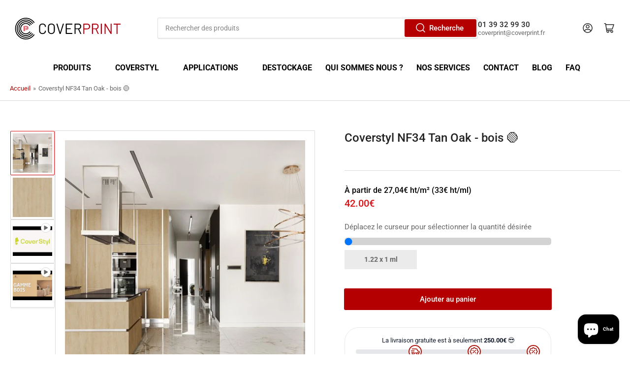

--- FILE ---
content_type: text/html; charset=utf-8
request_url: https://coverprint.fr/products/coverstyl-nf34-beige-golden-oak-bois
body_size: 57674
content:
<!doctype html>
<html class="no-js" lang="fr">
<head>

  
  <style>
    /* Toutes les pages qui ne sont PAS de type "page" */
    button[aria-label*="professionnel" i] { display: none !important; }
    [data-testid="app-router"] button { display: none !important; }
  </style>


 
<!-- BEAE-GLOBAL-FONT --> 
  
 <!-- END BEAE-GLOBAL-FONT -->
  <!-- Google Tag Manager -->
<script>(function(w,d,s,l,i){w[l]=w[l]||[];w[l].push({'gtm.start':
new Date().getTime(),event:'gtm.js'});var f=d.getElementsByTagName(s)[0],
j=d.createElement(s),dl=l!='dataLayer'?'&l='+l:'';j.async=true;j.src=
'https://www.googletagmanager.com/gtm.js?id='+i+dl;f.parentNode.insertBefore(j,f);
})(window,document,'script','dataLayer','GTM-WSQ9P6LC');</script>
<!-- End Google Tag Manager -->

  <!-- Google tag (gtag.js) event -->
<script>
  gtag('event', 'conversion_event_contact', {
    // <event_parameters>
  });
</script>

  <!-- Google tag (gtag.js) event -->
<script>
  gtag('event', 'conversion_event_add_to_cart', {
    // <event_parameters>
  });
</script>
<!-- Google tag (gtag.js) event -->
<script>
  gtag('event', 'conversion_event_request_quote', {
    // <event_parameters>
  });
</script>
<!-- Google tag (gtag.js) event -->
<script>
  gtag('event', 'conversion_event_phone_call_lead', {
    // <event_parameters>
  });
</script>
<!-- Google tag (gtag.js) event -->
<script>
  gtag('event', 'conversion_event_page_view', {
    // <event_parameters>
  });
</script>

 

<!-- BEAE-HEADER -->


  
  
  
  <link href="//coverprint.fr/cdn/shop/t/11/assets/beae.base.min.css?v=167814568080774979251756301535" rel="stylesheet" type="text/css" media="all" />
  
  
      
  
      
  <script src="//coverprint.fr/cdn/shop/t/11/assets/beae.base.min.js?v=37123054075690574081756301537" defer="defer"></script>
  <script>
    window.BEAE_HELPER = {
        routes: {
            cart_url: "/cart",
            root_url: "/"
        },
        lang: "fr",
        available_lang: {"shop_locale":{"locale":"fr","enabled":true,"primary":true,"published":true}}
    };
  </script><script>
      try {
        const beaeRecentlyViewedProducts = new Set(JSON.parse(localStorage.getItem("beaeRecentlyViewedProducts") || "[]"));
        beaeRecentlyViewedProducts.delete(6742921150551); // Delete first to re-move the product
        beaeRecentlyViewedProducts.add(6742921150551);
        localStorage.setItem("beaeRecentlyViewedProducts", JSON.stringify(Array.from(beaeRecentlyViewedProducts.values()).reverse()));
      } catch (e) {
        // Safari in private mode does not allow setting item, we silently fail
      }
      </script><!-- END BEAE-HEADER -->
	<meta charset="utf-8">
<meta name="google-site-verification" content="flDgQtDM_uloQFSl7BYdSwtIsn-mgM-wA1VySVKCxBw" />
	<title>
		Coverstyl NF34 Tan Oak - bois 🟢
 &ndash; Cover Print</title>
<link rel='dns-prefetch' href='//t.visitorqueue.com' style='display: none !important;'/>
 <script>function vqTrackId(){return '0941e649-93b7-41c4-b543-6b6577970d45';}
 (function(d, e) {
 var el = d.createElement(e);
 el.sa = function(an, av){this.setAttribute(an, av); return this;};
 el.sa('id', 'vq_tracking').sa('src', '//t.visitorqueue.com/p/tracking.min.js?id='+vqTrackId()).sa('async', 1).sa('data-id', vqTrackId());
 d.getElementsByTagName(e)[0].parentNode.appendChild(el);
 })(document, 'script');
 </script><link rel='stylesheet' type='text/css' href="https://p.visitorqueue.com/styles/0941e649-93b7-41c4-b543-6b6577970d45.css" id='vq_flick_styles'/>
 <script>function vqTrackPc(){return 1;}</script>
 <script>(function(d, e) {
 var el = d.createElement(e);
 el.sa = function(an, av){this.setAttribute(an, av); return this;};
 el.sa('id', 'vq_personalisation').sa('src', '//personalisation.visitorqueue.com/p/personalisation.min.js?id='+vqTrackId()).sa('async', 1).sa('data-id', vqTrackId());
 d.getElementsByTagName(e)[0].parentNode.appendChild(el);
 })(document, 'script');
 </script>
	
		<meta name="description" content="Film de revêtement décoratif adhésif 250µ, conformable, avec un effet bois mat chêne doré beige. Série Bois Claire de Cover Styl&#39; : Élégance et application sans difficulté. Découvrez la Série Bois Claire de Cover Styl&#39; conçus pour sublimer vos surfaces intérieures avec une teinte bois claire. L&#39;application sans difficu">
	

	


<meta property="og:site_name" content="Cover Print">
<meta property="og:url" content="https://coverprint.fr/products/coverstyl-nf34-beige-golden-oak-bois">
<meta property="og:title" content="Coverstyl NF34 Tan Oak - bois 🟢">
<meta property="og:type" content="product">
<meta property="og:description" content="Film de revêtement décoratif adhésif 250µ, conformable, avec un effet bois mat chêne doré beige. Série Bois Claire de Cover Styl&#39; : Élégance et application sans difficulté. Découvrez la Série Bois Claire de Cover Styl&#39; conçus pour sublimer vos surfaces intérieures avec une teinte bois claire. L&#39;application sans difficu"><meta property="og:image" content="http://coverprint.fr/cdn/shop/products/CoverstylNF34Beigegoldenoak-bois.jpg?v=1648043027">
	<meta property="og:image:secure_url" content="https://coverprint.fr/cdn/shop/products/CoverstylNF34Beigegoldenoak-bois.jpg?v=1648043027">
	<meta property="og:image:width" content="600">
	<meta property="og:image:height" content="600"><meta property="og:price:amount" content="42.00">
	<meta property="og:price:currency" content="EUR"><meta name="twitter:card" content="summary_large_image">
<meta name="twitter:title" content="Coverstyl NF34 Tan Oak - bois 🟢">
<meta name="twitter:description" content="Film de revêtement décoratif adhésif 250µ, conformable, avec un effet bois mat chêne doré beige. Série Bois Claire de Cover Styl&#39; : Élégance et application sans difficulté. Découvrez la Série Bois Claire de Cover Styl&#39; conçus pour sublimer vos surfaces intérieures avec une teinte bois claire. L&#39;application sans difficu">


	<meta name="viewport" content="width=device-width, initial-scale=1">
	<link rel="canonical" href="https://coverprint.fr/products/coverstyl-nf34-beige-golden-oak-bois">

	<link rel="preconnect" href="//cdn.shopify.com" crossorigin>

	
		<link rel="preconnect" href="//fonts.shopifycdn.com" crossorigin>
	

	
	
		<link rel="preload" as="font" href="//coverprint.fr/cdn/fonts/roboto/roboto_n4.2019d890f07b1852f56ce63ba45b2db45d852cba.woff2" type="font/woff2" crossorigin>
	
	
		<link rel="preload" as="font" href="//coverprint.fr/cdn/fonts/roboto/roboto_n5.250d51708d76acbac296b0e21ede8f81de4e37aa.woff2" type="font/woff2" crossorigin>
	
	

	



<style data-shopify>
	@font-face {
  font-family: Roboto;
  font-weight: 400;
  font-style: normal;
  font-display: swap;
  src: url("//coverprint.fr/cdn/fonts/roboto/roboto_n4.2019d890f07b1852f56ce63ba45b2db45d852cba.woff2") format("woff2"),
       url("//coverprint.fr/cdn/fonts/roboto/roboto_n4.238690e0007583582327135619c5f7971652fa9d.woff") format("woff");
}

	@font-face {
  font-family: Roboto;
  font-weight: 700;
  font-style: normal;
  font-display: swap;
  src: url("//coverprint.fr/cdn/fonts/roboto/roboto_n7.f38007a10afbbde8976c4056bfe890710d51dec2.woff2") format("woff2"),
       url("//coverprint.fr/cdn/fonts/roboto/roboto_n7.94bfdd3e80c7be00e128703d245c207769d763f9.woff") format("woff");
}

	@font-face {
  font-family: Roboto;
  font-weight: 400;
  font-style: italic;
  font-display: swap;
  src: url("//coverprint.fr/cdn/fonts/roboto/roboto_i4.57ce898ccda22ee84f49e6b57ae302250655e2d4.woff2") format("woff2"),
       url("//coverprint.fr/cdn/fonts/roboto/roboto_i4.b21f3bd061cbcb83b824ae8c7671a82587b264bf.woff") format("woff");
}

	@font-face {
  font-family: Roboto;
  font-weight: 700;
  font-style: italic;
  font-display: swap;
  src: url("//coverprint.fr/cdn/fonts/roboto/roboto_i7.7ccaf9410746f2c53340607c42c43f90a9005937.woff2") format("woff2"),
       url("//coverprint.fr/cdn/fonts/roboto/roboto_i7.49ec21cdd7148292bffea74c62c0df6e93551516.woff") format("woff");
}

	@font-face {
  font-family: Roboto;
  font-weight: 500;
  font-style: normal;
  font-display: swap;
  src: url("//coverprint.fr/cdn/fonts/roboto/roboto_n5.250d51708d76acbac296b0e21ede8f81de4e37aa.woff2") format("woff2"),
       url("//coverprint.fr/cdn/fonts/roboto/roboto_n5.535e8c56f4cbbdea416167af50ab0ff1360a3949.woff") format("woff");
}

	@font-face {
  font-family: Roboto;
  font-weight: 700;
  font-style: normal;
  font-display: swap;
  src: url("//coverprint.fr/cdn/fonts/roboto/roboto_n7.f38007a10afbbde8976c4056bfe890710d51dec2.woff2") format("woff2"),
       url("//coverprint.fr/cdn/fonts/roboto/roboto_n7.94bfdd3e80c7be00e128703d245c207769d763f9.woff") format("woff");
}

	@font-face {
  font-family: Roboto;
  font-weight: 500;
  font-style: italic;
  font-display: swap;
  src: url("//coverprint.fr/cdn/fonts/roboto/roboto_i5.0ae24363bf5844e2ee3295d84078d36c9bd0faf4.woff2") format("woff2"),
       url("//coverprint.fr/cdn/fonts/roboto/roboto_i5.a9cdb6a43048799fe739d389c60b64059e33cf12.woff") format("woff");
}

	@font-face {
  font-family: Roboto;
  font-weight: 700;
  font-style: italic;
  font-display: swap;
  src: url("//coverprint.fr/cdn/fonts/roboto/roboto_i7.7ccaf9410746f2c53340607c42c43f90a9005937.woff2") format("woff2"),
       url("//coverprint.fr/cdn/fonts/roboto/roboto_i7.49ec21cdd7148292bffea74c62c0df6e93551516.woff") format("woff");
}

@font-face {
  font-family: Roboto;
  font-weight: 500;
  font-style: normal;
  font-display: swap;
  src: url("//coverprint.fr/cdn/fonts/roboto/roboto_n5.250d51708d76acbac296b0e21ede8f81de4e37aa.woff2") format("woff2"),
       url("//coverprint.fr/cdn/fonts/roboto/roboto_n5.535e8c56f4cbbdea416167af50ab0ff1360a3949.woff") format("woff");
}

:root {
		--page-width: 146rem;
		--spacing-base-1: 2rem;

		--grid-desktop-horizontal-spacing: 20px;
		--grid-desktop-vertical-spacing: 20px;
		--grid-mobile-horizontal-spacing: 15px;
		--grid-mobile-vertical-spacing: 15px;

		--border-radius-base: 2px;
		--buttons-radius: 2px;
		--inputs-radius: 2px;
		--inputs-border-width: 1px;
		--inputs-border-opacity: .2;

		--color-base-white: #fff;
		--color-product-review-star: #ffc700;
		--color-base-text: 103, 103, 103;
		--color-base-text-alt: 35, 35, 35;
		--color-base-border: 218, 218, 218;
		--color-base-background-1: 255, 255, 255;
		--color-base-background-2: 248, 248, 248;
		--color-base-accent-1: 180, 0, 0;
		--color-base-accent-1-text: 255, 255, 255;
		--color-base-accent-2: 217, 20, 24;
		--color-base-accent-2-text: 255, 255, 255;
		--color-base-accent-3: 35, 35, 35;
		--color-base-accent-3-text: 255, 255, 255;

		
		--color-buttons-primary-background: 180, 0, 0;
		
		
		--color-buttons-primary-text: 255, 255, 255;
		
		
		--color-buttons-secondary-background: 217, 20, 24;
		
		
		--color-buttons-secondary-text: 255, 255, 255;
		

		--color-sale: rgba(202, 65, 65, 1.0);
		--color-sale-background: #f1cdcd;
		--color-error: rgba(146, 44, 44, 1.0);
		--color-error-background: #f7e5e5;
		--color-success: rgba(51, 114, 57, 1.0);
		--color-success-background: #ddf0df;
		--color-warning: rgba(189, 107, 27, 1.0);
		--color-warning-background: #f8e1cb;
		--color-preorder: rgba(11, 108, 255, 1.0);
		--color-preorder-background: #d2e4ff;
		--color-price: 217, 20, 24, 1.0;
		--color-price-discounted: 103, 103, 103, 1.0;

		--font-body-family: Roboto, sans-serif;
		--font-body-style: normal;
		--font-body-weight: 400;
		--font-bolder-weight: 500;

		--font-heading-family: Roboto, sans-serif;
		--font-heading-style: normal;
		--font-heading-weight: 500;

		--font-body-scale: 1.0;
		--font-heading-scale: 1.0;
		--font-product-price-scale: 1.0;
		--font-product-price-grid-scale: 1.0;

		--font-buttons-family: Roboto,sans-serif;
	}
</style>


	<link href="//coverprint.fr/cdn/shop/t/11/assets/base.css?v=74137902019908881431767623045" rel="stylesheet" type="text/css" media="all" />

	<script src="//coverprint.fr/cdn/shop/t/11/assets/pubsub.js?v=70720523140183578841700491932" defer="defer"></script>
	<script src="//coverprint.fr/cdn/shop/t/11/assets/scripts.js?v=11825717626169875591700491932" defer="defer"></script>

	
		<link rel="icon" type="image/png" href="//coverprint.fr/cdn/shop/files/logocoverprint_2023_1.jpg?crop=center&height=32&v=1705325634&width=32">
	

	<script>window.performance && window.performance.mark && window.performance.mark('shopify.content_for_header.start');</script><meta name="google-site-verification" content="RADgNa9kB6MgFIAygMVa2rrIbOYtACCHMfdPVhpw13M">
<meta id="shopify-digital-wallet" name="shopify-digital-wallet" content="/26158280/digital_wallets/dialog">
<link rel="alternate" type="application/json+oembed" href="https://coverprint.fr/products/coverstyl-nf34-beige-golden-oak-bois.oembed">
<script async="async" src="/checkouts/internal/preloads.js?locale=fr-FR"></script>
<script id="shopify-features" type="application/json">{"accessToken":"7e37a2aa62c807430378428770761e1e","betas":["rich-media-storefront-analytics"],"domain":"coverprint.fr","predictiveSearch":true,"shopId":26158280,"locale":"fr"}</script>
<script>var Shopify = Shopify || {};
Shopify.shop = "cover-print.myshopify.com";
Shopify.locale = "fr";
Shopify.currency = {"active":"EUR","rate":"1.0"};
Shopify.country = "FR";
Shopify.theme = {"name":"Athens","id":155356168523,"schema_name":"Athens","schema_version":"2.0.0","theme_store_id":1608,"role":"main"};
Shopify.theme.handle = "null";
Shopify.theme.style = {"id":null,"handle":null};
Shopify.cdnHost = "coverprint.fr/cdn";
Shopify.routes = Shopify.routes || {};
Shopify.routes.root = "/";</script>
<script type="module">!function(o){(o.Shopify=o.Shopify||{}).modules=!0}(window);</script>
<script>!function(o){function n(){var o=[];function n(){o.push(Array.prototype.slice.apply(arguments))}return n.q=o,n}var t=o.Shopify=o.Shopify||{};t.loadFeatures=n(),t.autoloadFeatures=n()}(window);</script>
<script id="shop-js-analytics" type="application/json">{"pageType":"product"}</script>
<script defer="defer" async type="module" src="//coverprint.fr/cdn/shopifycloud/shop-js/modules/v2/client.init-shop-cart-sync_BcDpqI9l.fr.esm.js"></script>
<script defer="defer" async type="module" src="//coverprint.fr/cdn/shopifycloud/shop-js/modules/v2/chunk.common_a1Rf5Dlz.esm.js"></script>
<script defer="defer" async type="module" src="//coverprint.fr/cdn/shopifycloud/shop-js/modules/v2/chunk.modal_Djra7sW9.esm.js"></script>
<script type="module">
  await import("//coverprint.fr/cdn/shopifycloud/shop-js/modules/v2/client.init-shop-cart-sync_BcDpqI9l.fr.esm.js");
await import("//coverprint.fr/cdn/shopifycloud/shop-js/modules/v2/chunk.common_a1Rf5Dlz.esm.js");
await import("//coverprint.fr/cdn/shopifycloud/shop-js/modules/v2/chunk.modal_Djra7sW9.esm.js");

  window.Shopify.SignInWithShop?.initShopCartSync?.({"fedCMEnabled":true,"windoidEnabled":true});

</script>
<script>(function() {
  var isLoaded = false;
  function asyncLoad() {
    if (isLoaded) return;
    isLoaded = true;
    var urls = ["\/\/d1liekpayvooaz.cloudfront.net\/apps\/customizery\/customizery.js?shop=cover-print.myshopify.com","\/\/cdn.shopify.com\/proxy\/abceb3617c0211b526248c2ff4c8db5d47644956281eeb6763274ece227a2978\/b2b-solution.bsscommerce.com\/js\/bss-b2b-cp.js?shop=cover-print.myshopify.com\u0026sp-cache-control=cHVibGljLCBtYXgtYWdlPTkwMA","https:\/\/cdn.hextom.com\/js\/eventpromotionbar.js?shop=cover-print.myshopify.com","https:\/\/cdn.hextom.com\/js\/quickannouncementbar.js?shop=cover-print.myshopify.com"];
    for (var i = 0; i < urls.length; i++) {
      var s = document.createElement('script');
      s.type = 'text/javascript';
      s.async = true;
      s.src = urls[i];
      var x = document.getElementsByTagName('script')[0];
      x.parentNode.insertBefore(s, x);
    }
  };
  if(window.attachEvent) {
    window.attachEvent('onload', asyncLoad);
  } else {
    window.addEventListener('load', asyncLoad, false);
  }
})();</script>
<script id="__st">var __st={"a":26158280,"offset":3600,"reqid":"feeb26ee-6ea1-4755-a117-4efb5b8f6494-1769041131","pageurl":"coverprint.fr\/products\/coverstyl-nf34-beige-golden-oak-bois","u":"5ddbdfa43401","p":"product","rtyp":"product","rid":6742921150551};</script>
<script>window.ShopifyPaypalV4VisibilityTracking = true;</script>
<script id="captcha-bootstrap">!function(){'use strict';const t='contact',e='account',n='new_comment',o=[[t,t],['blogs',n],['comments',n],[t,'customer']],c=[[e,'customer_login'],[e,'guest_login'],[e,'recover_customer_password'],[e,'create_customer']],r=t=>t.map((([t,e])=>`form[action*='/${t}']:not([data-nocaptcha='true']) input[name='form_type'][value='${e}']`)).join(','),a=t=>()=>t?[...document.querySelectorAll(t)].map((t=>t.form)):[];function s(){const t=[...o],e=r(t);return a(e)}const i='password',u='form_key',d=['recaptcha-v3-token','g-recaptcha-response','h-captcha-response',i],f=()=>{try{return window.sessionStorage}catch{return}},m='__shopify_v',_=t=>t.elements[u];function p(t,e,n=!1){try{const o=window.sessionStorage,c=JSON.parse(o.getItem(e)),{data:r}=function(t){const{data:e,action:n}=t;return t[m]||n?{data:e,action:n}:{data:t,action:n}}(c);for(const[e,n]of Object.entries(r))t.elements[e]&&(t.elements[e].value=n);n&&o.removeItem(e)}catch(o){console.error('form repopulation failed',{error:o})}}const l='form_type',E='cptcha';function T(t){t.dataset[E]=!0}const w=window,h=w.document,L='Shopify',v='ce_forms',y='captcha';let A=!1;((t,e)=>{const n=(g='f06e6c50-85a8-45c8-87d0-21a2b65856fe',I='https://cdn.shopify.com/shopifycloud/storefront-forms-hcaptcha/ce_storefront_forms_captcha_hcaptcha.v1.5.2.iife.js',D={infoText:'Protégé par hCaptcha',privacyText:'Confidentialité',termsText:'Conditions'},(t,e,n)=>{const o=w[L][v],c=o.bindForm;if(c)return c(t,g,e,D).then(n);var r;o.q.push([[t,g,e,D],n]),r=I,A||(h.body.append(Object.assign(h.createElement('script'),{id:'captcha-provider',async:!0,src:r})),A=!0)});var g,I,D;w[L]=w[L]||{},w[L][v]=w[L][v]||{},w[L][v].q=[],w[L][y]=w[L][y]||{},w[L][y].protect=function(t,e){n(t,void 0,e),T(t)},Object.freeze(w[L][y]),function(t,e,n,w,h,L){const[v,y,A,g]=function(t,e,n){const i=e?o:[],u=t?c:[],d=[...i,...u],f=r(d),m=r(i),_=r(d.filter((([t,e])=>n.includes(e))));return[a(f),a(m),a(_),s()]}(w,h,L),I=t=>{const e=t.target;return e instanceof HTMLFormElement?e:e&&e.form},D=t=>v().includes(t);t.addEventListener('submit',(t=>{const e=I(t);if(!e)return;const n=D(e)&&!e.dataset.hcaptchaBound&&!e.dataset.recaptchaBound,o=_(e),c=g().includes(e)&&(!o||!o.value);(n||c)&&t.preventDefault(),c&&!n&&(function(t){try{if(!f())return;!function(t){const e=f();if(!e)return;const n=_(t);if(!n)return;const o=n.value;o&&e.removeItem(o)}(t);const e=Array.from(Array(32),(()=>Math.random().toString(36)[2])).join('');!function(t,e){_(t)||t.append(Object.assign(document.createElement('input'),{type:'hidden',name:u})),t.elements[u].value=e}(t,e),function(t,e){const n=f();if(!n)return;const o=[...t.querySelectorAll(`input[type='${i}']`)].map((({name:t})=>t)),c=[...d,...o],r={};for(const[a,s]of new FormData(t).entries())c.includes(a)||(r[a]=s);n.setItem(e,JSON.stringify({[m]:1,action:t.action,data:r}))}(t,e)}catch(e){console.error('failed to persist form',e)}}(e),e.submit())}));const S=(t,e)=>{t&&!t.dataset[E]&&(n(t,e.some((e=>e===t))),T(t))};for(const o of['focusin','change'])t.addEventListener(o,(t=>{const e=I(t);D(e)&&S(e,y())}));const B=e.get('form_key'),M=e.get(l),P=B&&M;t.addEventListener('DOMContentLoaded',(()=>{const t=y();if(P)for(const e of t)e.elements[l].value===M&&p(e,B);[...new Set([...A(),...v().filter((t=>'true'===t.dataset.shopifyCaptcha))])].forEach((e=>S(e,t)))}))}(h,new URLSearchParams(w.location.search),n,t,e,['guest_login'])})(!0,!0)}();</script>
<script integrity="sha256-4kQ18oKyAcykRKYeNunJcIwy7WH5gtpwJnB7kiuLZ1E=" data-source-attribution="shopify.loadfeatures" defer="defer" src="//coverprint.fr/cdn/shopifycloud/storefront/assets/storefront/load_feature-a0a9edcb.js" crossorigin="anonymous"></script>
<script data-source-attribution="shopify.dynamic_checkout.dynamic.init">var Shopify=Shopify||{};Shopify.PaymentButton=Shopify.PaymentButton||{isStorefrontPortableWallets:!0,init:function(){window.Shopify.PaymentButton.init=function(){};var t=document.createElement("script");t.src="https://coverprint.fr/cdn/shopifycloud/portable-wallets/latest/portable-wallets.fr.js",t.type="module",document.head.appendChild(t)}};
</script>
<script data-source-attribution="shopify.dynamic_checkout.buyer_consent">
  function portableWalletsHideBuyerConsent(e){var t=document.getElementById("shopify-buyer-consent"),n=document.getElementById("shopify-subscription-policy-button");t&&n&&(t.classList.add("hidden"),t.setAttribute("aria-hidden","true"),n.removeEventListener("click",e))}function portableWalletsShowBuyerConsent(e){var t=document.getElementById("shopify-buyer-consent"),n=document.getElementById("shopify-subscription-policy-button");t&&n&&(t.classList.remove("hidden"),t.removeAttribute("aria-hidden"),n.addEventListener("click",e))}window.Shopify?.PaymentButton&&(window.Shopify.PaymentButton.hideBuyerConsent=portableWalletsHideBuyerConsent,window.Shopify.PaymentButton.showBuyerConsent=portableWalletsShowBuyerConsent);
</script>
<script data-source-attribution="shopify.dynamic_checkout.cart.bootstrap">document.addEventListener("DOMContentLoaded",(function(){function t(){return document.querySelector("shopify-accelerated-checkout-cart, shopify-accelerated-checkout")}if(t())Shopify.PaymentButton.init();else{new MutationObserver((function(e,n){t()&&(Shopify.PaymentButton.init(),n.disconnect())})).observe(document.body,{childList:!0,subtree:!0})}}));
</script>
<script id='scb4127' type='text/javascript' async='' src='https://coverprint.fr/cdn/shopifycloud/privacy-banner/storefront-banner.js'></script><link id="shopify-accelerated-checkout-styles" rel="stylesheet" media="screen" href="https://coverprint.fr/cdn/shopifycloud/portable-wallets/latest/accelerated-checkout-backwards-compat.css" crossorigin="anonymous">
<style id="shopify-accelerated-checkout-cart">
        #shopify-buyer-consent {
  margin-top: 1em;
  display: inline-block;
  width: 100%;
}

#shopify-buyer-consent.hidden {
  display: none;
}

#shopify-subscription-policy-button {
  background: none;
  border: none;
  padding: 0;
  text-decoration: underline;
  font-size: inherit;
  cursor: pointer;
}

#shopify-subscription-policy-button::before {
  box-shadow: none;
}

      </style>

<script>window.performance && window.performance.mark && window.performance.mark('shopify.content_for_header.end');</script>

	<script>
		document.documentElement.className = document.documentElement.className.replace('no-js', 'js');
		if (Shopify.designMode) {
			document.documentElement.classList.add('shopify-design-mode');
		}
	</script><style>
  


  .navigation-wrapper{height:50px}
  
  .nav-main{justify-content:center;
              
                
                }

.icon-angle{margin-left:10px!important;opacity:0}

  svg{}

.navigation-main>.navigation-item:hover>a:before, .navigation-main>.navigation-item:focus-within>a:before {display:none}
  .navigation-main>.navigation-item>a:before  {display:none}

div > nav > ul > li > a {font-size:16px!important;font-weight:bold!important;color:black!important;opacity:1;}
.navigation-menu {gap:22.5px}
  .navigation-main>.navigation-item {height:0;top:20px;left:10px}
</style>

  
<style>#shopify-section-template--20145277108555__expandable_QJHV3A {
  display: none;
}</style>
  
  
  <!-- menu produits -->


<style>

   #meteor-desktop-nav > li > a {color:black!important}
 .meteor-menu[data-meteor-id="MTQwMT"] div[data-parent-level="0"].m-nav a.m-link::before {
  display: inline-block;
  width: 8px;
  height: 8px;
  border-radius: 50%;
  margin-right: 5px;
  content: "";
}

.m-nav a.m-link:nth-child(1)::before {
  background-color: #9C55E0;
}

  body > div.meteor-menu[data-meteor-id="MTQwMT"] > div > div.m-tier.m-tier-1 > div > a:nth-child(1):hover {
  background-color: #C5BACB!important;
}
.m-nav a.m-link:nth-child(2)::before {
  background-color: #1F3D71;
}

body > div.meteor-menu[data-meteor-id="MTQwMT"] > div > div.m-tier.m-tier-1 > div > a:nth-child(2):hover {
   background-color: #C5BACB!important;
}
.m-nav a.m-link:nth-child(2)::before {
  background-color: #1F3D71;
}

body > div.meteor-menu[data-meteor-id="MTQwMT"] > div > div.m-tier.m-tier-1 > div > a:nth-child(3):hover {
   background-color: #C5BACB!important;
}
.m-nav a.m-link:nth-child(2)::before {
  background-color: #1F3D71;
}

body > div.meteor-menu[data-meteor-id="MTQwMT"] > div > div.m-tier.m-tier-1 > div > a:nth-child(4):hover {
   background-color: #C5BACB!important;
}
.m-nav a.m-link:nth-child(2)::before {
  background-color: #1F3D71;
}

body > div.meteor-menu[data-meteor-id="MTQwMT"] > div > div.m-tier.m-tier-1 > div > a:nth-child(5):hover {
   background-color: #C5BACB!important;
}
.m-nav a.m-link:nth-child(2)::before {
  background-color: #1F3D71;
}

body > div.meteor-menu[data-meteor-id="MTQwMT"] > div > div.m-tier.m-tier-1 > div > a:nth-child(6):hover {
   background-color: #C5BACB!important;
}
.m-nav a.m-link:nth-child(2)::before {
  background-color: #1F3D71;
}

body > div.meteor-menu[data-meteor-id="MTQwMT"] > div > div.m-tier.m-tier-1 > div > a:nth-child(7):hover {
   background-color: #C5BACB!important;
}
.m-nav a.m-link:nth-child(2)::before {
  background-color: #1F3D71;
}

body > div.meteor-menu[data-meteor-id="MTQwMT"] > div > div.m-tier.m-tier-1 > div > a:nth-child(8):hover {
  background-color: #BBD4D7!important;
}  

  .m-nav a.m-link:nth-child(9)::before {
  background-color: #CFCDCB;
}

  body > div.meteor-menu[data-meteor-id="MTQwMT"] > div > div.m-tier.m-tier-1 > div > a:nth-child(9):hover {
  background-color: #AFDCBA!important;
}  

    body > div.meteor-menu[data-meteor-id="MTQwMT"] > div > div.m-tier.m-tier-1 > div > a:nth-child(10):hover {
  background-color: #D9BCD5!important;
}  

    body > div.meteor-menu[data-meteor-id="MTQwMT"] > div > div.m-tier.m-tier-1 > div > a:nth-child(11):hover {
  background-color: #CA8888!important;
}  

    body > div.meteor-menu[data-meteor-id="MTQwMT"] > div > div.m-tier.m-tier-1 > div > a:nth-child(12):hover {
  background-color: #CFCDCB!important;
}  

  body > div.meteor-menu[data-meteor-id="MTQwMT"] > div > div.m-tier.m-tier-1 > div > a:nth-child(13):hover {
  background-color: #D5BE9D!important;
}  


 .meteor-menu[data-meteor-template=solar] .m-tier-2 .m-nav[data-active=true], .meteor-menu[data-meteor-template=solar] .m-tier-3 .m-nav[data-active=true] {
   animation:inherit!important;
 }
</style>
  <!-- menu coverstyl -->

<style>

  body > div.meteor-menu[data-meteor-id="NTM0Mj"] > div > div.m-tier.m-tier-1 > div > a:nth-child(1):hover {
 background-image: url('https://cms.coverstyl.com/img-optim/cover-styl/web/aa17_0033983c62.jpg?w=500&q=80'); /* Remplacez par l'URL de votre image */
    background-color: transparent !important; /* Pour s'assurer que la couleur de fond ne masque pas l'image */
    background-size: cover; /* Ajuste l'image pour couvrir complètement l'élément */
    background-position: center; /* Centre l'image */
}

  body > div.meteor-menu[data-meteor-id="NTM0Mj"] > div > div.m-tier.m-tier-1 > div > a:nth-child(2):hover {
 background-image: url('https://cms.coverstyl.com/img-optim/cover-styl/web/m10_87014b1576.jpg?w=500&q=80'); /* Remplacez par l'URL de votre image */
    background-color: transparent !important; /* Pour s'assurer que la couleur de fond ne masque pas l'image */
    background-size: cover; /* Ajuste l'image pour couvrir complètement l'élément */
    background-position: center; /* Centre l'image */
}

  body > div.meteor-menu[data-meteor-id="NTM0Mj"] > div > div.m-tier.m-tier-1 > div > a:nth-child(3):hover {
 background-image: url('https://cms.coverstyl.com/img-optim/cover-styl/web/kn04_24d24271ba.jpg?w=500&q=80'); /* Remplacez par l'URL de votre image */
    background-color: transparent !important; /* Pour s'assurer que la couleur de fond ne masque pas l'image */
    background-size: cover; /* Ajuste l'image pour couvrir complètement l'élément */
    background-position: center; /* Centre l'image */
}

  body > div.meteor-menu[data-meteor-id="NTM0Mj"] > div > div.m-tier.m-tier-1 > div > a:nth-child(4):hover {
 background-image: url('https://cms.coverstyl.com/img-optim/cover-styl/web/ne26_b1d6e0c7e8.jpg?w=500&q=80'); /* Remplacez par l'URL de votre image */
    background-color: transparent !important; /* Pour s'assurer que la couleur de fond ne masque pas l'image */
    background-size: cover; /* Ajuste l'image pour couvrir complètement l'élément */
    background-position: center; /* Centre l'image */
}

   body > div.meteor-menu[data-meteor-id="NTM0Mj"] > div > div.m-tier.m-tier-1 > div > a:nth-child(5):hover {
 background-image: url('https://cms.coverstyl.com/img-optim/cover-styl/web/ki01_e5536ae2ce.jpg?w=500&q=80'); /* Remplacez par l'URL de votre image */
    background-color: transparent !important; /* Pour s'assurer que la couleur de fond ne masque pas l'image */
    background-size: cover; /* Ajuste l'image pour couvrir complètement l'élément */
    background-position: center; /* Centre l'image */
}

    body > div.meteor-menu[data-meteor-id="NTM0Mj"] > div > div.m-tier.m-tier-1 > div > a:nth-child(6):hover {
 background-image: url('https://cms.coverstyl.com/img-optim/cover-styl/web/mk18_a913f9bb23.jpg?w=500&q=80'); /* Remplacez par l'URL de votre image */
    background-color: transparent !important; /* Pour s'assurer que la couleur de fond ne masque pas l'image */
    background-size: cover; /* Ajuste l'image pour couvrir complètement l'élément */
    background-position: center; /* Centre l'image */
}

  body > div.meteor-menu[data-meteor-id="NTM0Mj"] > div > div.m-tier.m-tier-1 > div > a:nth-child(7):hover {
 background-image: url('https://cms.coverstyl.com/img-optim/cover-styl/web/r18_71ec7bface.jpg?w=500&q=80'); /* Remplacez par l'URL de votre image */
    background-color: transparent !important; /* Pour s'assurer que la couleur de fond ne masque pas l'image */
    background-size: cover; /* Ajuste l'image pour couvrir complètement l'élément */
    background-position: center; /* Centre l'image */
}
  </style>

  <!-- menu applications -->

  <!--  <style>#meteor-desktop-nav > li:nth-child(3) > a{pointer-events:none!important}</style> -->

  <style>
  
  .meteor-menu[data-meteor-id="MTIzMD"][data-meteor-template="solar"] .m-nav {width:400px!important;height:292px!important}
  body > div.meteor-menu[data-meteor-id="MTIzMD"] > div > div.m-tier.m-tier-1 > div > a:hover {background-color:#D3D3D3!important;}
  body > div.meteor-menu[data-meteor-id="MTIzMD"] > div > div.m-tier.m-tier-1 > div > a {cursor:default!important;}

</style>


  <style>.slideshow-heading-xxl{font-weight:600!important;font-size:2.5em!important}
  #Slide-template--20145276944715__855b91ed-ab40-4045-80a7-8704aacdb396-2 > div.slideshow-media.slideshow-media-with-mobile > img.slideshow-media-mobile-img {z-index:300!important}
  
  </style>
  
  <!-- PICTO -->

    <style>

div.product-info-secondary > div > p > img{width:90px!important}
      div.product-info-secondary > div > p {float:left!important}

      
  </style>

<style>#header{background-color:white}
.mobile-menu-inner{background-color:white}</style>

<script
  src="https://dashboard.10xlaunch.ai/widget"
  data-app-id="64a4a57b-fb97-40f6-ac12-eade0704a3f9"
  async
  defer
>
</script>

  
<!-- BEGIN app block: shopify://apps/ecomposer-builder/blocks/app-embed/a0fc26e1-7741-4773-8b27-39389b4fb4a0 --><!-- DNS Prefetch & Preconnect -->
<link rel="preconnect" href="https://cdn.ecomposer.app" crossorigin>
<link rel="dns-prefetch" href="https://cdn.ecomposer.app">

<link rel="prefetch" href="https://cdn.ecomposer.app/vendors/css/ecom-swiper@11.css" as="style">
<link rel="prefetch" href="https://cdn.ecomposer.app/vendors/js/ecom-swiper@11.0.5.js" as="script">
<link rel="prefetch" href="https://cdn.ecomposer.app/vendors/js/ecom_modal.js" as="script">

<!-- Global CSS --><!--ECOM-EMBED-->
  <style id="ecom-global-css" class="ecom-global-css">/**ECOM-INSERT-CSS**/.ecom-section > div.core__row--columns{max-width: 1200px;}.ecom-column>div.core__column--wrapper{padding: 20px;}div.core__blocks--body>div.ecom-block.elmspace:not(:first-child){margin-top: 20px;}:root{--ecom-global-typography-h1-font-weight:600;--ecom-global-typography-h1-font-size:72px;--ecom-global-typography-h1-line-height:90px;--ecom-global-typography-h1-letter-spacing:-0.02em;--ecom-global-typography-h2-font-weight:600;--ecom-global-typography-h2-font-size:60px;--ecom-global-typography-h2-line-height:72px;--ecom-global-typography-h2-letter-spacing:-0.02em;--ecom-global-typography-h3-font-weight:600;--ecom-global-typography-h3-font-size:48px;--ecom-global-typography-h3-line-height:60px;--ecom-global-typography-h3-letter-spacing:-0.02em;--ecom-global-typography-h4-font-weight:600;--ecom-global-typography-h4-font-size:36px;--ecom-global-typography-h4-line-height:44px;--ecom-global-typography-h4-letter-spacing:-0.02em;--ecom-global-typography-h5-font-weight:600;--ecom-global-typography-h5-font-size:30px;--ecom-global-typography-h5-line-height:38px;--ecom-global-typography-h6-font-weight:600;--ecom-global-typography-h6-font-size:24px;--ecom-global-typography-h6-line-height:32px;--ecom-global-typography-h7-font-weight:400;--ecom-global-typography-h7-font-size:18px;--ecom-global-typography-h7-line-height:28px;}</style>
  <!--/ECOM-EMBED--><!-- Custom CSS & JS --><!-- Open Graph Meta Tags for Pages --><!-- Critical Inline Styles -->
<style class="ecom-theme-helper">.ecom-animation{opacity:0}.ecom-animation.animate,.ecom-animation.ecom-animated{opacity:1}.ecom-cart-popup{display:grid;position:fixed;inset:0;z-index:9999999;align-content:center;padding:5px;justify-content:center;align-items:center;justify-items:center}.ecom-cart-popup::before{content:' ';position:absolute;background:#e5e5e5b3;inset:0}.ecom-ajax-loading{cursor:not-allowed;pointer-events:none;opacity:.6}#ecom-toast{visibility:hidden;max-width:50px;height:60px;margin:auto;background-color:#333;color:#fff;text-align:center;border-radius:2px;position:fixed;z-index:1;left:0;right:0;bottom:30px;font-size:17px;display:grid;grid-template-columns:50px auto;align-items:center;justify-content:start;align-content:center;justify-items:start}#ecom-toast.ecom-toast-show{visibility:visible;animation:ecomFadein .5s,ecomExpand .5s .5s,ecomStay 3s 1s,ecomShrink .5s 4s,ecomFadeout .5s 4.5s}#ecom-toast #ecom-toast-icon{width:50px;height:100%;box-sizing:border-box;background-color:#111;color:#fff;padding:5px}#ecom-toast .ecom-toast-icon-svg{width:100%;height:100%;position:relative;vertical-align:middle;margin:auto;text-align:center}#ecom-toast #ecom-toast-desc{color:#fff;padding:16px;overflow:hidden;white-space:nowrap}@media(max-width:768px){#ecom-toast #ecom-toast-desc{white-space:normal;min-width:250px}#ecom-toast{height:auto;min-height:60px}}.ecom__column-full-height{height:100%}@keyframes ecomFadein{from{bottom:0;opacity:0}to{bottom:30px;opacity:1}}@keyframes ecomExpand{from{min-width:50px}to{min-width:var(--ecom-max-width)}}@keyframes ecomStay{from{min-width:var(--ecom-max-width)}to{min-width:var(--ecom-max-width)}}@keyframes ecomShrink{from{min-width:var(--ecom-max-width)}to{min-width:50px}}@keyframes ecomFadeout{from{bottom:30px;opacity:1}to{bottom:60px;opacity:0}}</style>


<!-- EComposer Config Script -->
<script id="ecom-theme-helpers" async>
window.EComposer=window.EComposer||{};(function(){if(!this.configs)this.configs={};this.configs.ajax_cart={enable:false};this.customer=false;this.proxy_path='/apps/ecomposer-visual-page-builder';
this.popupScriptUrl='https://cdn.shopify.com/extensions/019b200c-ceec-7ac9-af95-28c32fd62de8/ecomposer-94/assets/ecom_popup.js';
this.routes={domain:'https://coverprint.fr',root_url:'/',collections_url:'/collections',all_products_collection_url:'/collections/all',cart_url:'/cart',cart_add_url:'/cart/add',cart_change_url:'/cart/change',cart_clear_url:'/cart/clear',cart_update_url:'/cart/update',product_recommendations_url:'/recommendations/products'};
this.queryParams={};
if(window.location.search.length){new URLSearchParams(window.location.search).forEach((value,key)=>{this.queryParams[key]=value})}
this.money_format="{{amount}}€";
this.money_with_currency_format="{{amount}}€";
this.currencyCodeEnabled=false;this.abTestingData = [];this.formatMoney=function(t,e){const r=this.currencyCodeEnabled?this.money_with_currency_format:this.money_format;function a(t,e){return void 0===t?e:t}function o(t,e,r,o){if(e=a(e,2),r=a(r,","),o=a(o,"."),isNaN(t)||null==t)return 0;var n=(t=(t/100).toFixed(e)).split(".");return n[0].replace(/(\d)(?=(\d\d\d)+(?!\d))/g,"$1"+r)+(n[1]?o+n[1]:"")}"string"==typeof t&&(t=t.replace(".",""));var n="",i=/\{\{\s*(\w+)\s*\}\}/,s=e||r;switch(s.match(i)[1]){case"amount":n=o(t,2);break;case"amount_no_decimals":n=o(t,0);break;case"amount_with_comma_separator":n=o(t,2,".",",");break;case"amount_with_space_separator":n=o(t,2," ",",");break;case"amount_with_period_and_space_separator":n=o(t,2," ",".");break;case"amount_no_decimals_with_comma_separator":n=o(t,0,".",",");break;case"amount_no_decimals_with_space_separator":n=o(t,0," ");break;case"amount_with_apostrophe_separator":n=o(t,2,"'",".")}return s.replace(i,n)};
this.resizeImage=function(t,e){try{if(!e||"original"==e||"full"==e||"master"==e)return t;if(-1!==t.indexOf("cdn.shopify.com")||-1!==t.indexOf("/cdn/shop/")){var r=t.match(/\.(jpg|jpeg|gif|png|bmp|bitmap|tiff|tif|webp)((\#[0-9a-z\-]+)?(\?v=.*)?)?$/gim);if(null==r)return null;var a=t.split(r[0]),o=r[0];return a[0]+"_"+e+o}}catch(r){return t}return t};
this.getProduct=function(t){if(!t)return!1;let e=("/"===this.routes.root_url?"":this.routes.root_url)+"/products/"+t+".js?shop="+Shopify.shop;return window.ECOM_LIVE&&(e="/shop/builder/ajax/ecom-proxy/products/"+t+"?shop="+Shopify.shop),window.fetch(e,{headers:{"Content-Type":"application/json"}}).then(t=>t.ok?t.json():false)};
const u=new URLSearchParams(window.location.search);if(u.has("ecom-redirect")){const r=u.get("ecom-redirect");if(r){let d;try{d=decodeURIComponent(r)}catch{return}d=d.trim().replace(/[\r\n\t]/g,"");if(d.length>2e3)return;const p=["javascript:","data:","vbscript:","file:","ftp:","mailto:","tel:","sms:","chrome:","chrome-extension:","moz-extension:","ms-browser-extension:"],l=d.toLowerCase();for(const o of p)if(l.includes(o))return;const x=[/<script/i,/<\/script/i,/javascript:/i,/vbscript:/i,/onload=/i,/onerror=/i,/onclick=/i,/onmouseover=/i,/onfocus=/i,/onblur=/i,/onsubmit=/i,/onchange=/i,/alert\s*\(/i,/confirm\s*\(/i,/prompt\s*\(/i,/document\./i,/window\./i,/eval\s*\(/i];for(const t of x)if(t.test(d))return;if(d.startsWith("/")&&!d.startsWith("//")){if(!/^[a-zA-Z0-9\-._~:/?#[\]@!$&'()*+,;=%]+$/.test(d))return;if(d.includes("../")||d.includes("./"))return;window.location.href=d;return}if(!d.includes("://")&&!d.startsWith("//")){if(!/^[a-zA-Z0-9\-._~:/?#[\]@!$&'()*+,;=%]+$/.test(d))return;if(d.includes("../")||d.includes("./"))return;window.location.href="/"+d;return}let n;try{n=new URL(d)}catch{return}if(!["http:","https:"].includes(n.protocol))return;if(n.port&&(parseInt(n.port)<1||parseInt(n.port)>65535))return;const a=[window.location.hostname];if(a.includes(n.hostname)&&(n.href===d||n.toString()===d))window.location.href=d}}
}).bind(window.EComposer)();
if(window.Shopify&&window.Shopify.designMode&&window.top&&window.top.opener){window.addEventListener("load",function(){window.top.opener.postMessage({action:"ecomposer:loaded"},"*")})}
</script>

<!-- Quickview Script -->
<script id="ecom-theme-quickview" async>
window.EComposer=window.EComposer||{};(function(){this.initQuickview=function(){var enable_qv=false;const qv_wrapper_script=document.querySelector('#ecom-quickview-template-html');if(!qv_wrapper_script)return;const ecom_quickview=document.createElement('div');ecom_quickview.classList.add('ecom-quickview');ecom_quickview.innerHTML=qv_wrapper_script.innerHTML;document.body.prepend(ecom_quickview);const qv_wrapper=ecom_quickview.querySelector('.ecom-quickview__wrapper');const ecomQuickview=function(e){let t=qv_wrapper.querySelector(".ecom-quickview__content-data");if(t){let i=document.createRange().createContextualFragment(e);t.innerHTML="",t.append(i),qv_wrapper.classList.add("ecom-open");let c=new CustomEvent("ecom:quickview:init",{detail:{wrapper:qv_wrapper}});document.dispatchEvent(c),setTimeout(function(){qv_wrapper.classList.add("ecom-display")},500),closeQuickview(t)}},closeQuickview=function(e){let t=qv_wrapper.querySelector(".ecom-quickview__close-btn"),i=qv_wrapper.querySelector(".ecom-quickview__content");function c(t){let o=t.target;do{if(o==i||o&&o.classList&&o.classList.contains("ecom-modal"))return;o=o.parentNode}while(o);o!=i&&(qv_wrapper.classList.add("ecom-remove"),qv_wrapper.classList.remove("ecom-open","ecom-display","ecom-remove"),setTimeout(function(){e.innerHTML=""},300),document.removeEventListener("click",c),document.removeEventListener("keydown",n))}function n(t){(t.isComposing||27===t.keyCode)&&(qv_wrapper.classList.add("ecom-remove"),qv_wrapper.classList.remove("ecom-open","ecom-display","ecom-remove"),setTimeout(function(){e.innerHTML=""},300),document.removeEventListener("keydown",n),document.removeEventListener("click",c))}t&&t.addEventListener("click",function(t){t.preventDefault(),document.removeEventListener("click",c),document.removeEventListener("keydown",n),qv_wrapper.classList.add("ecom-remove"),qv_wrapper.classList.remove("ecom-open","ecom-display","ecom-remove"),setTimeout(function(){e.innerHTML=""},300)}),document.addEventListener("click",c),document.addEventListener("keydown",n)};function quickViewHandler(e){e&&e.preventDefault();let t=this;t.classList&&t.classList.add("ecom-loading");let i=t.classList?t.getAttribute("href"):window.location.pathname;if(i){if(window.location.search.includes("ecom_template_id")){let c=new URLSearchParams(location.search);i=window.location.pathname+"?section_id="+c.get("ecom_template_id")}else i+=(i.includes("?")?"&":"?")+"section_id=ecom-default-template-quickview";fetch(i).then(function(e){return 200==e.status?e.text():window.document.querySelector("#admin-bar-iframe")?(404==e.status?alert("Please create Ecomposer quickview template first!"):alert("Have some problem with quickview!"),t.classList&&t.classList.remove("ecom-loading"),!1):void window.open(new URL(i).pathname,"_blank")}).then(function(e){e&&(ecomQuickview(e),setTimeout(function(){t.classList&&t.classList.remove("ecom-loading")},300))}).catch(function(e){})}}
if(window.location.search.includes('ecom_template_id')){setTimeout(quickViewHandler,1000)}
if(enable_qv){const qv_buttons=document.querySelectorAll('.ecom-product-quickview');if(qv_buttons.length>0){qv_buttons.forEach(function(button,index){button.addEventListener('click',quickViewHandler)})}}
}}).bind(window.EComposer)();
</script>

<!-- Quickview Template -->
<script type="text/template" id="ecom-quickview-template-html">
<div class="ecom-quickview__wrapper ecom-dn"><div class="ecom-quickview__container"><div class="ecom-quickview__content"><div class="ecom-quickview__content-inner"><div class="ecom-quickview__content-data"></div></div><span class="ecom-quickview__close-btn"><svg version="1.1" xmlns="http://www.w3.org/2000/svg" width="32" height="32" viewBox="0 0 32 32"><path d="M10.722 9.969l-0.754 0.754 5.278 5.278-5.253 5.253 0.754 0.754 5.253-5.253 5.253 5.253 0.754-0.754-5.253-5.253 5.278-5.278-0.754-0.754-5.278 5.278z" fill="#000000"></path></svg></span></div></div></div>
</script>

<!-- Quickview Styles -->
<style class="ecom-theme-quickview">.ecom-quickview .ecom-animation{opacity:1}.ecom-quickview__wrapper{opacity:0;display:none;pointer-events:none}.ecom-quickview__wrapper.ecom-open{position:fixed;top:0;left:0;right:0;bottom:0;display:block;pointer-events:auto;z-index:100000;outline:0!important;-webkit-backface-visibility:hidden;opacity:1;transition:all .1s}.ecom-quickview__container{text-align:center;position:absolute;width:100%;height:100%;left:0;top:0;padding:0 8px;box-sizing:border-box;opacity:0;background-color:rgba(0,0,0,.8);transition:opacity .1s}.ecom-quickview__container:before{content:"";display:inline-block;height:100%;vertical-align:middle}.ecom-quickview__wrapper.ecom-display .ecom-quickview__content{visibility:visible;opacity:1;transform:none}.ecom-quickview__content{position:relative;display:inline-block;opacity:0;visibility:hidden;transition:transform .1s,opacity .1s;transform:translateX(-100px)}.ecom-quickview__content-inner{position:relative;display:inline-block;vertical-align:middle;margin:0 auto;text-align:left;z-index:999;overflow-y:auto;max-height:80vh}.ecom-quickview__content-data>.shopify-section{margin:0 auto;max-width:980px;overflow:hidden;position:relative;background-color:#fff;opacity:0}.ecom-quickview__wrapper.ecom-display .ecom-quickview__content-data>.shopify-section{opacity:1;transform:none}.ecom-quickview__wrapper.ecom-display .ecom-quickview__container{opacity:1}.ecom-quickview__wrapper.ecom-remove #shopify-section-ecom-default-template-quickview{opacity:0;transform:translateX(100px)}.ecom-quickview__close-btn{position:fixed!important;top:0;right:0;transform:none;background-color:transparent;color:#000;opacity:0;width:40px;height:40px;transition:.25s;z-index:9999;stroke:#fff}.ecom-quickview__wrapper.ecom-display .ecom-quickview__close-btn{opacity:1}.ecom-quickview__close-btn:hover{cursor:pointer}@media screen and (max-width:1024px){.ecom-quickview__content{position:absolute;inset:0;margin:50px 15px;display:flex}.ecom-quickview__close-btn{right:0}}.ecom-toast-icon-info{display:none}.ecom-toast-error .ecom-toast-icon-info{display:inline!important}.ecom-toast-error .ecom-toast-icon-success{display:none!important}.ecom-toast-icon-success{fill:#fff;width:35px}</style>

<!-- Toast Template -->
<script type="text/template" id="ecom-template-html"><!-- BEGIN app snippet: ecom-toast --><div id="ecom-toast"><div id="ecom-toast-icon"><svg xmlns="http://www.w3.org/2000/svg" class="ecom-toast-icon-svg ecom-toast-icon-info" fill="none" viewBox="0 0 24 24" stroke="currentColor"><path stroke-linecap="round" stroke-linejoin="round" stroke-width="2" d="M13 16h-1v-4h-1m1-4h.01M21 12a9 9 0 11-18 0 9 9 0 0118 0z"/></svg>
<svg class="ecom-toast-icon-svg ecom-toast-icon-success" xmlns="http://www.w3.org/2000/svg" viewBox="0 0 512 512"><path d="M256 8C119 8 8 119 8 256s111 248 248 248 248-111 248-248S393 8 256 8zm0 48c110.5 0 200 89.5 200 200 0 110.5-89.5 200-200 200-110.5 0-200-89.5-200-200 0-110.5 89.5-200 200-200m140.2 130.3l-22.5-22.7c-4.7-4.7-12.3-4.7-17-.1L215.3 303.7l-59.8-60.3c-4.7-4.7-12.3-4.7-17-.1l-22.7 22.5c-4.7 4.7-4.7 12.3-.1 17l90.8 91.5c4.7 4.7 12.3 4.7 17 .1l172.6-171.2c4.7-4.7 4.7-12.3 .1-17z"/></svg>
</div><div id="ecom-toast-desc"></div></div><!-- END app snippet --></script><!-- END app block --><!-- BEGIN app block: shopify://apps/meteor-mega-menu/blocks/app_embed/9412d6a7-f8f8-4d65-b9ae-2737c2f0f45b -->


    <script>
        window.MeteorMenu = {
            // These will get handled by the Meteor class constructor
            registeredCallbacks: [],
            api: {
                on: (eventName, callback) => {
                    window.MeteorMenu.registeredCallbacks.push([eventName, callback]);
                }
            },
            revisionFileUrl: "\/\/coverprint.fr\/cdn\/shop\/files\/meteor-mega-menus.json?v=11246910541008244841",
            storefrontAccessToken: "22b78069b73484539b32bafeccfc8330",
            localeRootPath: "\/",
            languageCode: "fr".toUpperCase(),
            countryCode: "FR",
            shop: {
                domain: "coverprint.fr",
                permanentDomain: "cover-print.myshopify.com",
                moneyFormat: "{{amount}}€",
                currency: "EUR"
            },
            options: {
                desktopSelector: "",
                mobileSelector: "",
                disableDesktop: false,
                disableMobile: false,
                navigationLinkSpacing: 21,
                navigationLinkCaretStyle: "filled",
                menuDisplayAnimation: "none",
                menuCenterInViewport: false,
                menuVerticalOffset: 10,
                menuVerticalPadding: 15,
                menuJustifyContent: "center",
                menuFontSize: 16,
                menuFontWeight: "600",
                menuTextTransform: "none",
                menuDisplayAction: "hover",
                menuDisplayDelay: "0",
                externalLinksInNewTab: null,
                mobileBreakpoint: 0,
                addonsEnabled: false
            }
        }
    </script>

<!-- END app block --><script src="https://cdn.shopify.com/extensions/019b200c-ceec-7ac9-af95-28c32fd62de8/ecomposer-94/assets/ecom.js" type="text/javascript" defer="defer"></script>
<script src="https://cdn.shopify.com/extensions/19689677-6488-4a31-adf3-fcf4359c5fd9/forms-2295/assets/shopify-forms-loader.js" type="text/javascript" defer="defer"></script>
<script src="https://cdn.shopify.com/extensions/019a90c6-cd85-74d1-bad7-0deb689084fd/hitsy-progress-bar-48/assets/main.js" type="text/javascript" defer="defer"></script>
<script src="https://cdn.shopify.com/extensions/e8878072-2f6b-4e89-8082-94b04320908d/inbox-1254/assets/inbox-chat-loader.js" type="text/javascript" defer="defer"></script>
<script src="https://cdn.shopify.com/extensions/76e9d4ee-cb70-4261-beaf-5f72a563488e/meteor-mega-menu-25/assets/meteor-menu.js" type="text/javascript" defer="defer"></script>
<link href="https://cdn.shopify.com/extensions/76e9d4ee-cb70-4261-beaf-5f72a563488e/meteor-mega-menu-25/assets/meteor-menu.css" rel="stylesheet" type="text/css" media="all">
<link href="https://monorail-edge.shopifysvc.com" rel="dns-prefetch">
<script>(function(){if ("sendBeacon" in navigator && "performance" in window) {try {var session_token_from_headers = performance.getEntriesByType('navigation')[0].serverTiming.find(x => x.name == '_s').description;} catch {var session_token_from_headers = undefined;}var session_cookie_matches = document.cookie.match(/_shopify_s=([^;]*)/);var session_token_from_cookie = session_cookie_matches && session_cookie_matches.length === 2 ? session_cookie_matches[1] : "";var session_token = session_token_from_headers || session_token_from_cookie || "";function handle_abandonment_event(e) {var entries = performance.getEntries().filter(function(entry) {return /monorail-edge.shopifysvc.com/.test(entry.name);});if (!window.abandonment_tracked && entries.length === 0) {window.abandonment_tracked = true;var currentMs = Date.now();var navigation_start = performance.timing.navigationStart;var payload = {shop_id: 26158280,url: window.location.href,navigation_start,duration: currentMs - navigation_start,session_token,page_type: "product"};window.navigator.sendBeacon("https://monorail-edge.shopifysvc.com/v1/produce", JSON.stringify({schema_id: "online_store_buyer_site_abandonment/1.1",payload: payload,metadata: {event_created_at_ms: currentMs,event_sent_at_ms: currentMs}}));}}window.addEventListener('pagehide', handle_abandonment_event);}}());</script>
<script id="web-pixels-manager-setup">(function e(e,d,r,n,o){if(void 0===o&&(o={}),!Boolean(null===(a=null===(i=window.Shopify)||void 0===i?void 0:i.analytics)||void 0===a?void 0:a.replayQueue)){var i,a;window.Shopify=window.Shopify||{};var t=window.Shopify;t.analytics=t.analytics||{};var s=t.analytics;s.replayQueue=[],s.publish=function(e,d,r){return s.replayQueue.push([e,d,r]),!0};try{self.performance.mark("wpm:start")}catch(e){}var l=function(){var e={modern:/Edge?\/(1{2}[4-9]|1[2-9]\d|[2-9]\d{2}|\d{4,})\.\d+(\.\d+|)|Firefox\/(1{2}[4-9]|1[2-9]\d|[2-9]\d{2}|\d{4,})\.\d+(\.\d+|)|Chrom(ium|e)\/(9{2}|\d{3,})\.\d+(\.\d+|)|(Maci|X1{2}).+ Version\/(15\.\d+|(1[6-9]|[2-9]\d|\d{3,})\.\d+)([,.]\d+|)( \(\w+\)|)( Mobile\/\w+|) Safari\/|Chrome.+OPR\/(9{2}|\d{3,})\.\d+\.\d+|(CPU[ +]OS|iPhone[ +]OS|CPU[ +]iPhone|CPU IPhone OS|CPU iPad OS)[ +]+(15[._]\d+|(1[6-9]|[2-9]\d|\d{3,})[._]\d+)([._]\d+|)|Android:?[ /-](13[3-9]|1[4-9]\d|[2-9]\d{2}|\d{4,})(\.\d+|)(\.\d+|)|Android.+Firefox\/(13[5-9]|1[4-9]\d|[2-9]\d{2}|\d{4,})\.\d+(\.\d+|)|Android.+Chrom(ium|e)\/(13[3-9]|1[4-9]\d|[2-9]\d{2}|\d{4,})\.\d+(\.\d+|)|SamsungBrowser\/([2-9]\d|\d{3,})\.\d+/,legacy:/Edge?\/(1[6-9]|[2-9]\d|\d{3,})\.\d+(\.\d+|)|Firefox\/(5[4-9]|[6-9]\d|\d{3,})\.\d+(\.\d+|)|Chrom(ium|e)\/(5[1-9]|[6-9]\d|\d{3,})\.\d+(\.\d+|)([\d.]+$|.*Safari\/(?![\d.]+ Edge\/[\d.]+$))|(Maci|X1{2}).+ Version\/(10\.\d+|(1[1-9]|[2-9]\d|\d{3,})\.\d+)([,.]\d+|)( \(\w+\)|)( Mobile\/\w+|) Safari\/|Chrome.+OPR\/(3[89]|[4-9]\d|\d{3,})\.\d+\.\d+|(CPU[ +]OS|iPhone[ +]OS|CPU[ +]iPhone|CPU IPhone OS|CPU iPad OS)[ +]+(10[._]\d+|(1[1-9]|[2-9]\d|\d{3,})[._]\d+)([._]\d+|)|Android:?[ /-](13[3-9]|1[4-9]\d|[2-9]\d{2}|\d{4,})(\.\d+|)(\.\d+|)|Mobile Safari.+OPR\/([89]\d|\d{3,})\.\d+\.\d+|Android.+Firefox\/(13[5-9]|1[4-9]\d|[2-9]\d{2}|\d{4,})\.\d+(\.\d+|)|Android.+Chrom(ium|e)\/(13[3-9]|1[4-9]\d|[2-9]\d{2}|\d{4,})\.\d+(\.\d+|)|Android.+(UC? ?Browser|UCWEB|U3)[ /]?(15\.([5-9]|\d{2,})|(1[6-9]|[2-9]\d|\d{3,})\.\d+)\.\d+|SamsungBrowser\/(5\.\d+|([6-9]|\d{2,})\.\d+)|Android.+MQ{2}Browser\/(14(\.(9|\d{2,})|)|(1[5-9]|[2-9]\d|\d{3,})(\.\d+|))(\.\d+|)|K[Aa][Ii]OS\/(3\.\d+|([4-9]|\d{2,})\.\d+)(\.\d+|)/},d=e.modern,r=e.legacy,n=navigator.userAgent;return n.match(d)?"modern":n.match(r)?"legacy":"unknown"}(),u="modern"===l?"modern":"legacy",c=(null!=n?n:{modern:"",legacy:""})[u],f=function(e){return[e.baseUrl,"/wpm","/b",e.hashVersion,"modern"===e.buildTarget?"m":"l",".js"].join("")}({baseUrl:d,hashVersion:r,buildTarget:u}),m=function(e){var d=e.version,r=e.bundleTarget,n=e.surface,o=e.pageUrl,i=e.monorailEndpoint;return{emit:function(e){var a=e.status,t=e.errorMsg,s=(new Date).getTime(),l=JSON.stringify({metadata:{event_sent_at_ms:s},events:[{schema_id:"web_pixels_manager_load/3.1",payload:{version:d,bundle_target:r,page_url:o,status:a,surface:n,error_msg:t},metadata:{event_created_at_ms:s}}]});if(!i)return console&&console.warn&&console.warn("[Web Pixels Manager] No Monorail endpoint provided, skipping logging."),!1;try{return self.navigator.sendBeacon.bind(self.navigator)(i,l)}catch(e){}var u=new XMLHttpRequest;try{return u.open("POST",i,!0),u.setRequestHeader("Content-Type","text/plain"),u.send(l),!0}catch(e){return console&&console.warn&&console.warn("[Web Pixels Manager] Got an unhandled error while logging to Monorail."),!1}}}}({version:r,bundleTarget:l,surface:e.surface,pageUrl:self.location.href,monorailEndpoint:e.monorailEndpoint});try{o.browserTarget=l,function(e){var d=e.src,r=e.async,n=void 0===r||r,o=e.onload,i=e.onerror,a=e.sri,t=e.scriptDataAttributes,s=void 0===t?{}:t,l=document.createElement("script"),u=document.querySelector("head"),c=document.querySelector("body");if(l.async=n,l.src=d,a&&(l.integrity=a,l.crossOrigin="anonymous"),s)for(var f in s)if(Object.prototype.hasOwnProperty.call(s,f))try{l.dataset[f]=s[f]}catch(e){}if(o&&l.addEventListener("load",o),i&&l.addEventListener("error",i),u)u.appendChild(l);else{if(!c)throw new Error("Did not find a head or body element to append the script");c.appendChild(l)}}({src:f,async:!0,onload:function(){if(!function(){var e,d;return Boolean(null===(d=null===(e=window.Shopify)||void 0===e?void 0:e.analytics)||void 0===d?void 0:d.initialized)}()){var d=window.webPixelsManager.init(e)||void 0;if(d){var r=window.Shopify.analytics;r.replayQueue.forEach((function(e){var r=e[0],n=e[1],o=e[2];d.publishCustomEvent(r,n,o)})),r.replayQueue=[],r.publish=d.publishCustomEvent,r.visitor=d.visitor,r.initialized=!0}}},onerror:function(){return m.emit({status:"failed",errorMsg:"".concat(f," has failed to load")})},sri:function(e){var d=/^sha384-[A-Za-z0-9+/=]+$/;return"string"==typeof e&&d.test(e)}(c)?c:"",scriptDataAttributes:o}),m.emit({status:"loading"})}catch(e){m.emit({status:"failed",errorMsg:(null==e?void 0:e.message)||"Unknown error"})}}})({shopId: 26158280,storefrontBaseUrl: "https://coverprint.fr",extensionsBaseUrl: "https://extensions.shopifycdn.com/cdn/shopifycloud/web-pixels-manager",monorailEndpoint: "https://monorail-edge.shopifysvc.com/unstable/produce_batch",surface: "storefront-renderer",enabledBetaFlags: ["2dca8a86"],webPixelsConfigList: [{"id":"3404104011","configuration":"{\"accountID\":\"cover-print\"}","eventPayloadVersion":"v1","runtimeContext":"STRICT","scriptVersion":"5503eca56790d6863e31590c8c364ee3","type":"APP","apiClientId":12388204545,"privacyPurposes":["ANALYTICS","MARKETING","SALE_OF_DATA"],"dataSharingAdjustments":{"protectedCustomerApprovalScopes":["read_customer_email","read_customer_name","read_customer_personal_data","read_customer_phone"]}},{"id":"2467955019","configuration":"{\"octaneDomain\":\"https:\\\/\\\/app.octaneai.com\",\"botID\":\"66n4mioh870b71qe\"}","eventPayloadVersion":"v1","runtimeContext":"STRICT","scriptVersion":"f92ca4a76c55b3f762ad9c59eb7456bb","type":"APP","apiClientId":2012438,"privacyPurposes":["ANALYTICS","MARKETING","SALE_OF_DATA"],"dataSharingAdjustments":{"protectedCustomerApprovalScopes":["read_customer_personal_data"]}},{"id":"881983819","configuration":"{\"config\":\"{\\\"pixel_id\\\":\\\"G-7B4K8TSYEN\\\",\\\"target_country\\\":\\\"FR\\\",\\\"gtag_events\\\":[{\\\"type\\\":\\\"begin_checkout\\\",\\\"action_label\\\":\\\"G-7B4K8TSYEN\\\"},{\\\"type\\\":\\\"search\\\",\\\"action_label\\\":\\\"G-7B4K8TSYEN\\\"},{\\\"type\\\":\\\"view_item\\\",\\\"action_label\\\":[\\\"G-7B4K8TSYEN\\\",\\\"MC-HXB0NYMJ90\\\"]},{\\\"type\\\":\\\"purchase\\\",\\\"action_label\\\":[\\\"G-7B4K8TSYEN\\\",\\\"MC-HXB0NYMJ90\\\"]},{\\\"type\\\":\\\"page_view\\\",\\\"action_label\\\":[\\\"G-7B4K8TSYEN\\\",\\\"MC-HXB0NYMJ90\\\"]},{\\\"type\\\":\\\"add_payment_info\\\",\\\"action_label\\\":\\\"G-7B4K8TSYEN\\\"},{\\\"type\\\":\\\"add_to_cart\\\",\\\"action_label\\\":\\\"G-7B4K8TSYEN\\\"}],\\\"enable_monitoring_mode\\\":false}\"}","eventPayloadVersion":"v1","runtimeContext":"OPEN","scriptVersion":"b2a88bafab3e21179ed38636efcd8a93","type":"APP","apiClientId":1780363,"privacyPurposes":[],"dataSharingAdjustments":{"protectedCustomerApprovalScopes":["read_customer_address","read_customer_email","read_customer_name","read_customer_personal_data","read_customer_phone"]}},{"id":"160399691","configuration":"{\"tagID\":\"2613545459174\"}","eventPayloadVersion":"v1","runtimeContext":"STRICT","scriptVersion":"18031546ee651571ed29edbe71a3550b","type":"APP","apiClientId":3009811,"privacyPurposes":["ANALYTICS","MARKETING","SALE_OF_DATA"],"dataSharingAdjustments":{"protectedCustomerApprovalScopes":["read_customer_address","read_customer_email","read_customer_name","read_customer_personal_data","read_customer_phone"]}},{"id":"shopify-app-pixel","configuration":"{}","eventPayloadVersion":"v1","runtimeContext":"STRICT","scriptVersion":"0450","apiClientId":"shopify-pixel","type":"APP","privacyPurposes":["ANALYTICS","MARKETING"]},{"id":"shopify-custom-pixel","eventPayloadVersion":"v1","runtimeContext":"LAX","scriptVersion":"0450","apiClientId":"shopify-pixel","type":"CUSTOM","privacyPurposes":["ANALYTICS","MARKETING"]}],isMerchantRequest: false,initData: {"shop":{"name":"Cover Print","paymentSettings":{"currencyCode":"EUR"},"myshopifyDomain":"cover-print.myshopify.com","countryCode":"FR","storefrontUrl":"https:\/\/coverprint.fr"},"customer":null,"cart":null,"checkout":null,"productVariants":[{"price":{"amount":42.0,"currencyCode":"EUR"},"product":{"title":"Coverstyl NF34 Tan Oak - bois 🟢","vendor":"Cover Print","id":"6742921150551","untranslatedTitle":"Coverstyl NF34 Tan Oak - bois 🟢","url":"\/products\/coverstyl-nf34-beige-golden-oak-bois","type":""},"id":"46864574120267","image":{"src":"\/\/coverprint.fr\/cdn\/shop\/products\/CoverstylNF34Beigegoldenoak-bois.jpg?v=1648043027"},"sku":"","title":"1.22 x 1 ml","untranslatedTitle":"1.22 x 1 ml"},{"price":{"amount":84.0,"currencyCode":"EUR"},"product":{"title":"Coverstyl NF34 Tan Oak - bois 🟢","vendor":"Cover Print","id":"6742921150551","untranslatedTitle":"Coverstyl NF34 Tan Oak - bois 🟢","url":"\/products\/coverstyl-nf34-beige-golden-oak-bois","type":""},"id":"39662338211927","image":{"src":"\/\/coverprint.fr\/cdn\/shop\/products\/CoverstylNF34Beigegoldenoak-bois.jpg?v=1648043027"},"sku":"","title":"1.22 x 2 ml","untranslatedTitle":"1.22 x 2 ml"},{"price":{"amount":126.0,"currencyCode":"EUR"},"product":{"title":"Coverstyl NF34 Tan Oak - bois 🟢","vendor":"Cover Print","id":"6742921150551","untranslatedTitle":"Coverstyl NF34 Tan Oak - bois 🟢","url":"\/products\/coverstyl-nf34-beige-golden-oak-bois","type":""},"id":"46864936993099","image":{"src":"\/\/coverprint.fr\/cdn\/shop\/products\/CoverstylNF34Beigegoldenoak-bois.jpg?v=1648043027"},"sku":"","title":"1.22 x 3 ml","untranslatedTitle":"1.22 x 3 ml"},{"price":{"amount":168.0,"currencyCode":"EUR"},"product":{"title":"Coverstyl NF34 Tan Oak - bois 🟢","vendor":"Cover Print","id":"6742921150551","untranslatedTitle":"Coverstyl NF34 Tan Oak - bois 🟢","url":"\/products\/coverstyl-nf34-beige-golden-oak-bois","type":""},"id":"46864925524299","image":{"src":"\/\/coverprint.fr\/cdn\/shop\/products\/CoverstylNF34Beigegoldenoak-bois.jpg?v=1648043027"},"sku":"","title":"1.22 x 4 ml","untranslatedTitle":"1.22 x 4 ml"},{"price":{"amount":200.0,"currencyCode":"EUR"},"product":{"title":"Coverstyl NF34 Tan Oak - bois 🟢","vendor":"Cover Print","id":"6742921150551","untranslatedTitle":"Coverstyl NF34 Tan Oak - bois 🟢","url":"\/products\/coverstyl-nf34-beige-golden-oak-bois","type":""},"id":"46864925622603","image":{"src":"\/\/coverprint.fr\/cdn\/shop\/products\/CoverstylNF34Beigegoldenoak-bois.jpg?v=1648043027"},"sku":"","title":"1.22 x 5 ml","untranslatedTitle":"1.22 x 5 ml"},{"price":{"amount":240.0,"currencyCode":"EUR"},"product":{"title":"Coverstyl NF34 Tan Oak - bois 🟢","vendor":"Cover Print","id":"6742921150551","untranslatedTitle":"Coverstyl NF34 Tan Oak - bois 🟢","url":"\/products\/coverstyl-nf34-beige-golden-oak-bois","type":""},"id":"46864925720907","image":{"src":"\/\/coverprint.fr\/cdn\/shop\/products\/CoverstylNF34Beigegoldenoak-bois.jpg?v=1648043027"},"sku":"","title":"1.22 x 6 ml","untranslatedTitle":"1.22 x 6 ml"},{"price":{"amount":280.0,"currencyCode":"EUR"},"product":{"title":"Coverstyl NF34 Tan Oak - bois 🟢","vendor":"Cover Print","id":"6742921150551","untranslatedTitle":"Coverstyl NF34 Tan Oak - bois 🟢","url":"\/products\/coverstyl-nf34-beige-golden-oak-bois","type":""},"id":"46864925851979","image":{"src":"\/\/coverprint.fr\/cdn\/shop\/products\/CoverstylNF34Beigegoldenoak-bois.jpg?v=1648043027"},"sku":"","title":"1.22 x 7 ml","untranslatedTitle":"1.22 x 7 ml"},{"price":{"amount":320.0,"currencyCode":"EUR"},"product":{"title":"Coverstyl NF34 Tan Oak - bois 🟢","vendor":"Cover Print","id":"6742921150551","untranslatedTitle":"Coverstyl NF34 Tan Oak - bois 🟢","url":"\/products\/coverstyl-nf34-beige-golden-oak-bois","type":""},"id":"46864925950283","image":{"src":"\/\/coverprint.fr\/cdn\/shop\/products\/CoverstylNF34Beigegoldenoak-bois.jpg?v=1648043027"},"sku":"","title":"1.22 x 8 ml","untranslatedTitle":"1.22 x 8 ml"},{"price":{"amount":360.0,"currencyCode":"EUR"},"product":{"title":"Coverstyl NF34 Tan Oak - bois 🟢","vendor":"Cover Print","id":"6742921150551","untranslatedTitle":"Coverstyl NF34 Tan Oak - bois 🟢","url":"\/products\/coverstyl-nf34-beige-golden-oak-bois","type":""},"id":"46864926048587","image":{"src":"\/\/coverprint.fr\/cdn\/shop\/products\/CoverstylNF34Beigegoldenoak-bois.jpg?v=1648043027"},"sku":"","title":"1.22 x 9 ml","untranslatedTitle":"1.22 x 9 ml"},{"price":{"amount":371.0,"currencyCode":"EUR"},"product":{"title":"Coverstyl NF34 Tan Oak - bois 🟢","vendor":"Cover Print","id":"6742921150551","untranslatedTitle":"Coverstyl NF34 Tan Oak - bois 🟢","url":"\/products\/coverstyl-nf34-beige-golden-oak-bois","type":""},"id":"46864926114123","image":{"src":"\/\/coverprint.fr\/cdn\/shop\/products\/CoverstylNF34Beigegoldenoak-bois.jpg?v=1648043027"},"sku":"","title":"1.22 x 10 ml","untranslatedTitle":"1.22 x 10 ml"},{"price":{"amount":407.0,"currencyCode":"EUR"},"product":{"title":"Coverstyl NF34 Tan Oak - bois 🟢","vendor":"Cover Print","id":"6742921150551","untranslatedTitle":"Coverstyl NF34 Tan Oak - bois 🟢","url":"\/products\/coverstyl-nf34-beige-golden-oak-bois","type":""},"id":"46864926212427","image":{"src":"\/\/coverprint.fr\/cdn\/shop\/products\/CoverstylNF34Beigegoldenoak-bois.jpg?v=1648043027"},"sku":"","title":"1.22 x 11 ml","untranslatedTitle":"1.22 x 11 ml"},{"price":{"amount":444.0,"currencyCode":"EUR"},"product":{"title":"Coverstyl NF34 Tan Oak - bois 🟢","vendor":"Cover Print","id":"6742921150551","untranslatedTitle":"Coverstyl NF34 Tan Oak - bois 🟢","url":"\/products\/coverstyl-nf34-beige-golden-oak-bois","type":""},"id":"46864926343499","image":{"src":"\/\/coverprint.fr\/cdn\/shop\/products\/CoverstylNF34Beigegoldenoak-bois.jpg?v=1648043027"},"sku":"","title":"1.22 x 12 ml","untranslatedTitle":"1.22 x 12 ml"},{"price":{"amount":481.0,"currencyCode":"EUR"},"product":{"title":"Coverstyl NF34 Tan Oak - bois 🟢","vendor":"Cover Print","id":"6742921150551","untranslatedTitle":"Coverstyl NF34 Tan Oak - bois 🟢","url":"\/products\/coverstyl-nf34-beige-golden-oak-bois","type":""},"id":"39662338146391","image":{"src":"\/\/coverprint.fr\/cdn\/shop\/products\/CoverstylNF34Beigegoldenoak-bois.jpg?v=1648043027"},"sku":"","title":"1.22 x 13 ml","untranslatedTitle":"1.22 x 13 ml"},{"price":{"amount":518.0,"currencyCode":"EUR"},"product":{"title":"Coverstyl NF34 Tan Oak - bois 🟢","vendor":"Cover Print","id":"6742921150551","untranslatedTitle":"Coverstyl NF34 Tan Oak - bois 🟢","url":"\/products\/coverstyl-nf34-beige-golden-oak-bois","type":""},"id":"46864926441803","image":{"src":"\/\/coverprint.fr\/cdn\/shop\/products\/CoverstylNF34Beigegoldenoak-bois.jpg?v=1648043027"},"sku":"","title":"1.22 x 14 ml","untranslatedTitle":"1.22 x 14 ml"},{"price":{"amount":555.0,"currencyCode":"EUR"},"product":{"title":"Coverstyl NF34 Tan Oak - bois 🟢","vendor":"Cover Print","id":"6742921150551","untranslatedTitle":"Coverstyl NF34 Tan Oak - bois 🟢","url":"\/products\/coverstyl-nf34-beige-golden-oak-bois","type":""},"id":"46864926900555","image":{"src":"\/\/coverprint.fr\/cdn\/shop\/products\/CoverstylNF34Beigegoldenoak-bois.jpg?v=1648043027"},"sku":"","title":"1.22 x 15 ml","untranslatedTitle":"1.22 x 15 ml"},{"price":{"amount":592.0,"currencyCode":"EUR"},"product":{"title":"Coverstyl NF34 Tan Oak - bois 🟢","vendor":"Cover Print","id":"6742921150551","untranslatedTitle":"Coverstyl NF34 Tan Oak - bois 🟢","url":"\/products\/coverstyl-nf34-beige-golden-oak-bois","type":""},"id":"46864926998859","image":{"src":"\/\/coverprint.fr\/cdn\/shop\/products\/CoverstylNF34Beigegoldenoak-bois.jpg?v=1648043027"},"sku":"","title":"1.22 x 16 ml","untranslatedTitle":"1.22 x 16 ml"},{"price":{"amount":629.0,"currencyCode":"EUR"},"product":{"title":"Coverstyl NF34 Tan Oak - bois 🟢","vendor":"Cover Print","id":"6742921150551","untranslatedTitle":"Coverstyl NF34 Tan Oak - bois 🟢","url":"\/products\/coverstyl-nf34-beige-golden-oak-bois","type":""},"id":"46864927064395","image":{"src":"\/\/coverprint.fr\/cdn\/shop\/products\/CoverstylNF34Beigegoldenoak-bois.jpg?v=1648043027"},"sku":"","title":"1.22 x 17 ml","untranslatedTitle":"1.22 x 17 ml"},{"price":{"amount":666.0,"currencyCode":"EUR"},"product":{"title":"Coverstyl NF34 Tan Oak - bois 🟢","vendor":"Cover Print","id":"6742921150551","untranslatedTitle":"Coverstyl NF34 Tan Oak - bois 🟢","url":"\/products\/coverstyl-nf34-beige-golden-oak-bois","type":""},"id":"46864927162699","image":{"src":"\/\/coverprint.fr\/cdn\/shop\/products\/CoverstylNF34Beigegoldenoak-bois.jpg?v=1648043027"},"sku":"","title":"1.22 x 18 ml","untranslatedTitle":"1.22 x 18 ml"},{"price":{"amount":703.0,"currencyCode":"EUR"},"product":{"title":"Coverstyl NF34 Tan Oak - bois 🟢","vendor":"Cover Print","id":"6742921150551","untranslatedTitle":"Coverstyl NF34 Tan Oak - bois 🟢","url":"\/products\/coverstyl-nf34-beige-golden-oak-bois","type":""},"id":"39662338244695","image":{"src":"\/\/coverprint.fr\/cdn\/shop\/products\/CoverstylNF34Beigegoldenoak-bois.jpg?v=1648043027"},"sku":"","title":"1.22 x 19 ml","untranslatedTitle":"1.22 x 19 ml"},{"price":{"amount":740.0,"currencyCode":"EUR"},"product":{"title":"Coverstyl NF34 Tan Oak - bois 🟢","vendor":"Cover Print","id":"6742921150551","untranslatedTitle":"Coverstyl NF34 Tan Oak - bois 🟢","url":"\/products\/coverstyl-nf34-beige-golden-oak-bois","type":""},"id":"46864927261003","image":{"src":"\/\/coverprint.fr\/cdn\/shop\/products\/CoverstylNF34Beigegoldenoak-bois.jpg?v=1648043027"},"sku":"","title":"1.22 x 20 ml","untranslatedTitle":"1.22 x 20 ml"},{"price":{"amount":777.0,"currencyCode":"EUR"},"product":{"title":"Coverstyl NF34 Tan Oak - bois 🟢","vendor":"Cover Print","id":"6742921150551","untranslatedTitle":"Coverstyl NF34 Tan Oak - bois 🟢","url":"\/products\/coverstyl-nf34-beige-golden-oak-bois","type":""},"id":"46864927359307","image":{"src":"\/\/coverprint.fr\/cdn\/shop\/products\/CoverstylNF34Beigegoldenoak-bois.jpg?v=1648043027"},"sku":"","title":"1.22 x 21 ml","untranslatedTitle":"1.22 x 21 ml"},{"price":{"amount":814.0,"currencyCode":"EUR"},"product":{"title":"Coverstyl NF34 Tan Oak - bois 🟢","vendor":"Cover Print","id":"6742921150551","untranslatedTitle":"Coverstyl NF34 Tan Oak - bois 🟢","url":"\/products\/coverstyl-nf34-beige-golden-oak-bois","type":""},"id":"46864927621451","image":{"src":"\/\/coverprint.fr\/cdn\/shop\/products\/CoverstylNF34Beigegoldenoak-bois.jpg?v=1648043027"},"sku":"","title":"1.22 x 22 ml","untranslatedTitle":"1.22 x 22 ml"},{"price":{"amount":851.0,"currencyCode":"EUR"},"product":{"title":"Coverstyl NF34 Tan Oak - bois 🟢","vendor":"Cover Print","id":"6742921150551","untranslatedTitle":"Coverstyl NF34 Tan Oak - bois 🟢","url":"\/products\/coverstyl-nf34-beige-golden-oak-bois","type":""},"id":"46864927424843","image":{"src":"\/\/coverprint.fr\/cdn\/shop\/products\/CoverstylNF34Beigegoldenoak-bois.jpg?v=1648043027"},"sku":"","title":"1.22 x 23 ml","untranslatedTitle":"1.22 x 23 ml"},{"price":{"amount":888.0,"currencyCode":"EUR"},"product":{"title":"Coverstyl NF34 Tan Oak - bois 🟢","vendor":"Cover Print","id":"6742921150551","untranslatedTitle":"Coverstyl NF34 Tan Oak - bois 🟢","url":"\/products\/coverstyl-nf34-beige-golden-oak-bois","type":""},"id":"46864927686987","image":{"src":"\/\/coverprint.fr\/cdn\/shop\/products\/CoverstylNF34Beigegoldenoak-bois.jpg?v=1648043027"},"sku":"","title":"1.22 x 24 ml","untranslatedTitle":"1.22 x 24 ml"},{"price":{"amount":904.0,"currencyCode":"EUR"},"product":{"title":"Coverstyl NF34 Tan Oak - bois 🟢","vendor":"Cover Print","id":"6742921150551","untranslatedTitle":"Coverstyl NF34 Tan Oak - bois 🟢","url":"\/products\/coverstyl-nf34-beige-golden-oak-bois","type":""},"id":"46864927523147","image":{"src":"\/\/coverprint.fr\/cdn\/shop\/products\/CoverstylNF34Beigegoldenoak-bois.jpg?v=1648043027"},"sku":"","title":"1.22 x 25 ml","untranslatedTitle":"1.22 x 25 ml"},{"price":{"amount":920.0,"currencyCode":"EUR"},"product":{"title":"Coverstyl NF34 Tan Oak - bois 🟢","vendor":"Cover Print","id":"6742921150551","untranslatedTitle":"Coverstyl NF34 Tan Oak - bois 🟢","url":"\/products\/coverstyl-nf34-beige-golden-oak-bois","type":""},"id":"46864927916363","image":{"src":"\/\/coverprint.fr\/cdn\/shop\/products\/CoverstylNF34Beigegoldenoak-bois.jpg?v=1648043027"},"sku":"","title":"1.22 x 26 ml","untranslatedTitle":"1.22 x 26 ml"},{"price":{"amount":936.0,"currencyCode":"EUR"},"product":{"title":"Coverstyl NF34 Tan Oak - bois 🟢","vendor":"Cover Print","id":"6742921150551","untranslatedTitle":"Coverstyl NF34 Tan Oak - bois 🟢","url":"\/products\/coverstyl-nf34-beige-golden-oak-bois","type":""},"id":"46864928014667","image":{"src":"\/\/coverprint.fr\/cdn\/shop\/products\/CoverstylNF34Beigegoldenoak-bois.jpg?v=1648043027"},"sku":"","title":"1.22 x 27 ml","untranslatedTitle":"1.22 x 27 ml"},{"price":{"amount":952.0,"currencyCode":"EUR"},"product":{"title":"Coverstyl NF34 Tan Oak - bois 🟢","vendor":"Cover Print","id":"6742921150551","untranslatedTitle":"Coverstyl NF34 Tan Oak - bois 🟢","url":"\/products\/coverstyl-nf34-beige-golden-oak-bois","type":""},"id":"46864574185803","image":{"src":"\/\/coverprint.fr\/cdn\/shop\/products\/CoverstylNF34Beigegoldenoak-bois.jpg?v=1648043027"},"sku":"","title":"1.22 x 28 ml","untranslatedTitle":"1.22 x 28 ml"},{"price":{"amount":968.0,"currencyCode":"EUR"},"product":{"title":"Coverstyl NF34 Tan Oak - bois 🟢","vendor":"Cover Print","id":"6742921150551","untranslatedTitle":"Coverstyl NF34 Tan Oak - bois 🟢","url":"\/products\/coverstyl-nf34-beige-golden-oak-bois","type":""},"id":"46864928112971","image":{"src":"\/\/coverprint.fr\/cdn\/shop\/products\/CoverstylNF34Beigegoldenoak-bois.jpg?v=1648043027"},"sku":"","title":"1.22 x 29 ml","untranslatedTitle":"1.22 x 29 ml"},{"price":{"amount":990.0,"currencyCode":"EUR"},"product":{"title":"Coverstyl NF34 Tan Oak - bois 🟢","vendor":"Cover Print","id":"6742921150551","untranslatedTitle":"Coverstyl NF34 Tan Oak - bois 🟢","url":"\/products\/coverstyl-nf34-beige-golden-oak-bois","type":""},"id":"46864928178507","image":{"src":"\/\/coverprint.fr\/cdn\/shop\/products\/CoverstylNF34Beigegoldenoak-bois.jpg?v=1648043027"},"sku":"","title":"1.22 x 30 ml","untranslatedTitle":"1.22 x 30 ml"},{"price":{"amount":1023.0,"currencyCode":"EUR"},"product":{"title":"Coverstyl NF34 Tan Oak - bois 🟢","vendor":"Cover Print","id":"6742921150551","untranslatedTitle":"Coverstyl NF34 Tan Oak - bois 🟢","url":"\/products\/coverstyl-nf34-beige-golden-oak-bois","type":""},"id":"46864928276811","image":{"src":"\/\/coverprint.fr\/cdn\/shop\/products\/CoverstylNF34Beigegoldenoak-bois.jpg?v=1648043027"},"sku":"","title":"1.22 x 31 ml","untranslatedTitle":"1.22 x 31 ml"},{"price":{"amount":1056.0,"currencyCode":"EUR"},"product":{"title":"Coverstyl NF34 Tan Oak - bois 🟢","vendor":"Cover Print","id":"6742921150551","untranslatedTitle":"Coverstyl NF34 Tan Oak - bois 🟢","url":"\/products\/coverstyl-nf34-beige-golden-oak-bois","type":""},"id":"46864928702795","image":{"src":"\/\/coverprint.fr\/cdn\/shop\/products\/CoverstylNF34Beigegoldenoak-bois.jpg?v=1648043027"},"sku":"","title":"1.22 x 32 ml","untranslatedTitle":"1.22 x 32 ml"},{"price":{"amount":1089.0,"currencyCode":"EUR"},"product":{"title":"Coverstyl NF34 Tan Oak - bois 🟢","vendor":"Cover Print","id":"6742921150551","untranslatedTitle":"Coverstyl NF34 Tan Oak - bois 🟢","url":"\/products\/coverstyl-nf34-beige-golden-oak-bois","type":""},"id":"46864928801099","image":{"src":"\/\/coverprint.fr\/cdn\/shop\/products\/CoverstylNF34Beigegoldenoak-bois.jpg?v=1648043027"},"sku":"","title":"1.22 x 33 ml","untranslatedTitle":"1.22 x 33 ml"},{"price":{"amount":1122.0,"currencyCode":"EUR"},"product":{"title":"Coverstyl NF34 Tan Oak - bois 🟢","vendor":"Cover Print","id":"6742921150551","untranslatedTitle":"Coverstyl NF34 Tan Oak - bois 🟢","url":"\/products\/coverstyl-nf34-beige-golden-oak-bois","type":""},"id":"46864929128779","image":{"src":"\/\/coverprint.fr\/cdn\/shop\/products\/CoverstylNF34Beigegoldenoak-bois.jpg?v=1648043027"},"sku":"","title":"1.22 x 34 ml","untranslatedTitle":"1.22 x 34 ml"},{"price":{"amount":1155.0,"currencyCode":"EUR"},"product":{"title":"Coverstyl NF34 Tan Oak - bois 🟢","vendor":"Cover Print","id":"6742921150551","untranslatedTitle":"Coverstyl NF34 Tan Oak - bois 🟢","url":"\/products\/coverstyl-nf34-beige-golden-oak-bois","type":""},"id":"46864574218571","image":{"src":"\/\/coverprint.fr\/cdn\/shop\/products\/CoverstylNF34Beigegoldenoak-bois.jpg?v=1648043027"},"sku":"","title":"1.22 x 35 ml","untranslatedTitle":"1.22 x 35 ml"},{"price":{"amount":1188.0,"currencyCode":"EUR"},"product":{"title":"Coverstyl NF34 Tan Oak - bois 🟢","vendor":"Cover Print","id":"6742921150551","untranslatedTitle":"Coverstyl NF34 Tan Oak - bois 🟢","url":"\/products\/coverstyl-nf34-beige-golden-oak-bois","type":""},"id":"46864929227083","image":{"src":"\/\/coverprint.fr\/cdn\/shop\/products\/CoverstylNF34Beigegoldenoak-bois.jpg?v=1648043027"},"sku":"","title":"1.22 x 36 ml","untranslatedTitle":"1.22 x 36 ml"},{"price":{"amount":1221.0,"currencyCode":"EUR"},"product":{"title":"Coverstyl NF34 Tan Oak - bois 🟢","vendor":"Cover Print","id":"6742921150551","untranslatedTitle":"Coverstyl NF34 Tan Oak - bois 🟢","url":"\/products\/coverstyl-nf34-beige-golden-oak-bois","type":""},"id":"46864929358155","image":{"src":"\/\/coverprint.fr\/cdn\/shop\/products\/CoverstylNF34Beigegoldenoak-bois.jpg?v=1648043027"},"sku":"","title":"1.22 x 37 ml","untranslatedTitle":"1.22 x 37 ml"},{"price":{"amount":1254.0,"currencyCode":"EUR"},"product":{"title":"Coverstyl NF34 Tan Oak - bois 🟢","vendor":"Cover Print","id":"6742921150551","untranslatedTitle":"Coverstyl NF34 Tan Oak - bois 🟢","url":"\/products\/coverstyl-nf34-beige-golden-oak-bois","type":""},"id":"46864929456459","image":{"src":"\/\/coverprint.fr\/cdn\/shop\/products\/CoverstylNF34Beigegoldenoak-bois.jpg?v=1648043027"},"sku":"","title":"1.22 x 38 ml","untranslatedTitle":"1.22 x 38 ml"},{"price":{"amount":1287.0,"currencyCode":"EUR"},"product":{"title":"Coverstyl NF34 Tan Oak - bois 🟢","vendor":"Cover Print","id":"6742921150551","untranslatedTitle":"Coverstyl NF34 Tan Oak - bois 🟢","url":"\/products\/coverstyl-nf34-beige-golden-oak-bois","type":""},"id":"46864929521995","image":{"src":"\/\/coverprint.fr\/cdn\/shop\/products\/CoverstylNF34Beigegoldenoak-bois.jpg?v=1648043027"},"sku":"","title":"1.22 x 39 ml","untranslatedTitle":"1.22 x 39 ml"},{"price":{"amount":1320.0,"currencyCode":"EUR"},"product":{"title":"Coverstyl NF34 Tan Oak - bois 🟢","vendor":"Cover Print","id":"6742921150551","untranslatedTitle":"Coverstyl NF34 Tan Oak - bois 🟢","url":"\/products\/coverstyl-nf34-beige-golden-oak-bois","type":""},"id":"46864929620299","image":{"src":"\/\/coverprint.fr\/cdn\/shop\/products\/CoverstylNF34Beigegoldenoak-bois.jpg?v=1648043027"},"sku":"","title":"1.22 x 40 ml","untranslatedTitle":"1.22 x 40 ml"},{"price":{"amount":1353.0,"currencyCode":"EUR"},"product":{"title":"Coverstyl NF34 Tan Oak - bois 🟢","vendor":"Cover Print","id":"6742921150551","untranslatedTitle":"Coverstyl NF34 Tan Oak - bois 🟢","url":"\/products\/coverstyl-nf34-beige-golden-oak-bois","type":""},"id":"46864929718603","image":{"src":"\/\/coverprint.fr\/cdn\/shop\/products\/CoverstylNF34Beigegoldenoak-bois.jpg?v=1648043027"},"sku":"","title":"1.22 x 41 ml","untranslatedTitle":"1.22 x 41 ml"},{"price":{"amount":1386.0,"currencyCode":"EUR"},"product":{"title":"Coverstyl NF34 Tan Oak - bois 🟢","vendor":"Cover Print","id":"6742921150551","untranslatedTitle":"Coverstyl NF34 Tan Oak - bois 🟢","url":"\/products\/coverstyl-nf34-beige-golden-oak-bois","type":""},"id":"46864929816907","image":{"src":"\/\/coverprint.fr\/cdn\/shop\/products\/CoverstylNF34Beigegoldenoak-bois.jpg?v=1648043027"},"sku":"","title":"1.22 x 42 ml","untranslatedTitle":"1.22 x 42 ml"},{"price":{"amount":1419.0,"currencyCode":"EUR"},"product":{"title":"Coverstyl NF34 Tan Oak - bois 🟢","vendor":"Cover Print","id":"6742921150551","untranslatedTitle":"Coverstyl NF34 Tan Oak - bois 🟢","url":"\/products\/coverstyl-nf34-beige-golden-oak-bois","type":""},"id":"46864929915211","image":{"src":"\/\/coverprint.fr\/cdn\/shop\/products\/CoverstylNF34Beigegoldenoak-bois.jpg?v=1648043027"},"sku":"","title":"1.22 x 43 ml","untranslatedTitle":"1.22 x 43 ml"},{"price":{"amount":1452.0,"currencyCode":"EUR"},"product":{"title":"Coverstyl NF34 Tan Oak - bois 🟢","vendor":"Cover Print","id":"6742921150551","untranslatedTitle":"Coverstyl NF34 Tan Oak - bois 🟢","url":"\/products\/coverstyl-nf34-beige-golden-oak-bois","type":""},"id":"46864929980747","image":{"src":"\/\/coverprint.fr\/cdn\/shop\/products\/CoverstylNF34Beigegoldenoak-bois.jpg?v=1648043027"},"sku":"","title":"1.22 x 44 ml","untranslatedTitle":"1.22 x 44 ml"},{"price":{"amount":1485.0,"currencyCode":"EUR"},"product":{"title":"Coverstyl NF34 Tan Oak - bois 🟢","vendor":"Cover Print","id":"6742921150551","untranslatedTitle":"Coverstyl NF34 Tan Oak - bois 🟢","url":"\/products\/coverstyl-nf34-beige-golden-oak-bois","type":""},"id":"46864930046283","image":{"src":"\/\/coverprint.fr\/cdn\/shop\/products\/CoverstylNF34Beigegoldenoak-bois.jpg?v=1648043027"},"sku":"","title":"1.22 x 45 ml","untranslatedTitle":"1.22 x 45 ml"},{"price":{"amount":1518.0,"currencyCode":"EUR"},"product":{"title":"Coverstyl NF34 Tan Oak - bois 🟢","vendor":"Cover Print","id":"6742921150551","untranslatedTitle":"Coverstyl NF34 Tan Oak - bois 🟢","url":"\/products\/coverstyl-nf34-beige-golden-oak-bois","type":""},"id":"39662338179159","image":{"src":"\/\/coverprint.fr\/cdn\/shop\/products\/CoverstylNF34Beigegoldenoak-bois.jpg?v=1648043027"},"sku":"","title":"1.22 x 46 ml","untranslatedTitle":"1.22 x 46 ml"},{"price":{"amount":1551.0,"currencyCode":"EUR"},"product":{"title":"Coverstyl NF34 Tan Oak - bois 🟢","vendor":"Cover Print","id":"6742921150551","untranslatedTitle":"Coverstyl NF34 Tan Oak - bois 🟢","url":"\/products\/coverstyl-nf34-beige-golden-oak-bois","type":""},"id":"39662338277463","image":{"src":"\/\/coverprint.fr\/cdn\/shop\/products\/CoverstylNF34Beigegoldenoak-bois.jpg?v=1648043027"},"sku":"","title":"1.22 x 47 ml","untranslatedTitle":"1.22 x 47 ml"},{"price":{"amount":1584.0,"currencyCode":"EUR"},"product":{"title":"Coverstyl NF34 Tan Oak - bois 🟢","vendor":"Cover Print","id":"6742921150551","untranslatedTitle":"Coverstyl NF34 Tan Oak - bois 🟢","url":"\/products\/coverstyl-nf34-beige-golden-oak-bois","type":""},"id":"46864930144587","image":{"src":"\/\/coverprint.fr\/cdn\/shop\/products\/CoverstylNF34Beigegoldenoak-bois.jpg?v=1648043027"},"sku":"","title":"1.22 x 48 ml","untranslatedTitle":"1.22 x 48 ml"},{"price":{"amount":1617.0,"currencyCode":"EUR"},"product":{"title":"Coverstyl NF34 Tan Oak - bois 🟢","vendor":"Cover Print","id":"6742921150551","untranslatedTitle":"Coverstyl NF34 Tan Oak - bois 🟢","url":"\/products\/coverstyl-nf34-beige-golden-oak-bois","type":""},"id":"46864930373963","image":{"src":"\/\/coverprint.fr\/cdn\/shop\/products\/CoverstylNF34Beigegoldenoak-bois.jpg?v=1648043027"},"sku":"","title":"1.22 x 49 ml","untranslatedTitle":"1.22 x 49 ml"},{"price":{"amount":1650.0,"currencyCode":"EUR"},"product":{"title":"Coverstyl NF34 Tan Oak - bois 🟢","vendor":"Cover Print","id":"6742921150551","untranslatedTitle":"Coverstyl NF34 Tan Oak - bois 🟢","url":"\/products\/coverstyl-nf34-beige-golden-oak-bois","type":""},"id":"46864930832715","image":{"src":"\/\/coverprint.fr\/cdn\/shop\/products\/CoverstylNF34Beigegoldenoak-bois.jpg?v=1648043027"},"sku":"","title":"1,22 x 50 ml","untranslatedTitle":"1,22 x 50 ml"},{"price":{"amount":1683.0,"currencyCode":"EUR"},"product":{"title":"Coverstyl NF34 Tan Oak - bois 🟢","vendor":"Cover Print","id":"6742921150551","untranslatedTitle":"Coverstyl NF34 Tan Oak - bois 🟢","url":"\/products\/coverstyl-nf34-beige-golden-oak-bois","type":""},"id":"46864930898251","image":{"src":"\/\/coverprint.fr\/cdn\/shop\/products\/CoverstylNF34Beigegoldenoak-bois.jpg?v=1648043027"},"sku":"","title":"1.22 x 51 ml","untranslatedTitle":"1.22 x 51 ml"},{"price":{"amount":1716.0,"currencyCode":"EUR"},"product":{"title":"Coverstyl NF34 Tan Oak - bois 🟢","vendor":"Cover Print","id":"6742921150551","untranslatedTitle":"Coverstyl NF34 Tan Oak - bois 🟢","url":"\/products\/coverstyl-nf34-beige-golden-oak-bois","type":""},"id":"46864930996555","image":{"src":"\/\/coverprint.fr\/cdn\/shop\/products\/CoverstylNF34Beigegoldenoak-bois.jpg?v=1648043027"},"sku":"","title":"1.22 x 52 ml","untranslatedTitle":"1.22 x 52 ml"},{"price":{"amount":1749.0,"currencyCode":"EUR"},"product":{"title":"Coverstyl NF34 Tan Oak - bois 🟢","vendor":"Cover Print","id":"6742921150551","untranslatedTitle":"Coverstyl NF34 Tan Oak - bois 🟢","url":"\/products\/coverstyl-nf34-beige-golden-oak-bois","type":""},"id":"46864931094859","image":{"src":"\/\/coverprint.fr\/cdn\/shop\/products\/CoverstylNF34Beigegoldenoak-bois.jpg?v=1648043027"},"sku":"","title":"1.22 x 53 ml","untranslatedTitle":"1.22 x 53 ml"},{"price":{"amount":1782.0,"currencyCode":"EUR"},"product":{"title":"Coverstyl NF34 Tan Oak - bois 🟢","vendor":"Cover Print","id":"6742921150551","untranslatedTitle":"Coverstyl NF34 Tan Oak - bois 🟢","url":"\/products\/coverstyl-nf34-beige-golden-oak-bois","type":""},"id":"46864931193163","image":{"src":"\/\/coverprint.fr\/cdn\/shop\/products\/CoverstylNF34Beigegoldenoak-bois.jpg?v=1648043027"},"sku":"","title":"1.22 x 54 ml","untranslatedTitle":"1.22 x 54 ml"},{"price":{"amount":1815.0,"currencyCode":"EUR"},"product":{"title":"Coverstyl NF34 Tan Oak - bois 🟢","vendor":"Cover Print","id":"6742921150551","untranslatedTitle":"Coverstyl NF34 Tan Oak - bois 🟢","url":"\/products\/coverstyl-nf34-beige-golden-oak-bois","type":""},"id":"46864931258699","image":{"src":"\/\/coverprint.fr\/cdn\/shop\/products\/CoverstylNF34Beigegoldenoak-bois.jpg?v=1648043027"},"sku":"","title":"1.22 x 55 ml","untranslatedTitle":"1.22 x 55 ml"},{"price":{"amount":1848.0,"currencyCode":"EUR"},"product":{"title":"Coverstyl NF34 Tan Oak - bois 🟢","vendor":"Cover Print","id":"6742921150551","untranslatedTitle":"Coverstyl NF34 Tan Oak - bois 🟢","url":"\/products\/coverstyl-nf34-beige-golden-oak-bois","type":""},"id":"46864931357003","image":{"src":"\/\/coverprint.fr\/cdn\/shop\/products\/CoverstylNF34Beigegoldenoak-bois.jpg?v=1648043027"},"sku":"","title":"1.22 x 56 ml","untranslatedTitle":"1.22 x 56 ml"},{"price":{"amount":1881.0,"currencyCode":"EUR"},"product":{"title":"Coverstyl NF34 Tan Oak - bois 🟢","vendor":"Cover Print","id":"6742921150551","untranslatedTitle":"Coverstyl NF34 Tan Oak - bois 🟢","url":"\/products\/coverstyl-nf34-beige-golden-oak-bois","type":""},"id":"46864574251339","image":{"src":"\/\/coverprint.fr\/cdn\/shop\/products\/CoverstylNF34Beigegoldenoak-bois.jpg?v=1648043027"},"sku":"","title":"1.22 x 57 ml","untranslatedTitle":"1.22 x 57 ml"},{"price":{"amount":1914.0,"currencyCode":"EUR"},"product":{"title":"Coverstyl NF34 Tan Oak - bois 🟢","vendor":"Cover Print","id":"6742921150551","untranslatedTitle":"Coverstyl NF34 Tan Oak - bois 🟢","url":"\/products\/coverstyl-nf34-beige-golden-oak-bois","type":""},"id":"46864931488075","image":{"src":"\/\/coverprint.fr\/cdn\/shop\/products\/CoverstylNF34Beigegoldenoak-bois.jpg?v=1648043027"},"sku":"","title":"1.22 x 58 ml","untranslatedTitle":"1.22 x 58 ml"},{"price":{"amount":1947.0,"currencyCode":"EUR"},"product":{"title":"Coverstyl NF34 Tan Oak - bois 🟢","vendor":"Cover Print","id":"6742921150551","untranslatedTitle":"Coverstyl NF34 Tan Oak - bois 🟢","url":"\/products\/coverstyl-nf34-beige-golden-oak-bois","type":""},"id":"46864931586379","image":{"src":"\/\/coverprint.fr\/cdn\/shop\/products\/CoverstylNF34Beigegoldenoak-bois.jpg?v=1648043027"},"sku":"","title":"1.22 x 59 ml","untranslatedTitle":"1.22 x 59 ml"},{"price":{"amount":1980.0,"currencyCode":"EUR"},"product":{"title":"Coverstyl NF34 Tan Oak - bois 🟢","vendor":"Cover Print","id":"6742921150551","untranslatedTitle":"Coverstyl NF34 Tan Oak - bois 🟢","url":"\/products\/coverstyl-nf34-beige-golden-oak-bois","type":""},"id":"46864931651915","image":{"src":"\/\/coverprint.fr\/cdn\/shop\/products\/CoverstylNF34Beigegoldenoak-bois.jpg?v=1648043027"},"sku":"","title":"1.22 x 60 ml","untranslatedTitle":"1.22 x 60 ml"},{"price":{"amount":2013.0,"currencyCode":"EUR"},"product":{"title":"Coverstyl NF34 Tan Oak - bois 🟢","vendor":"Cover Print","id":"6742921150551","untranslatedTitle":"Coverstyl NF34 Tan Oak - bois 🟢","url":"\/products\/coverstyl-nf34-beige-golden-oak-bois","type":""},"id":"46864931750219","image":{"src":"\/\/coverprint.fr\/cdn\/shop\/products\/CoverstylNF34Beigegoldenoak-bois.jpg?v=1648043027"},"sku":"","title":"1.22 x 61 ml","untranslatedTitle":"1.22 x 61 ml"},{"price":{"amount":2046.0,"currencyCode":"EUR"},"product":{"title":"Coverstyl NF34 Tan Oak - bois 🟢","vendor":"Cover Print","id":"6742921150551","untranslatedTitle":"Coverstyl NF34 Tan Oak - bois 🟢","url":"\/products\/coverstyl-nf34-beige-golden-oak-bois","type":""},"id":"46864931848523","image":{"src":"\/\/coverprint.fr\/cdn\/shop\/products\/CoverstylNF34Beigegoldenoak-bois.jpg?v=1648043027"},"sku":"","title":"1.22 x 62 ml","untranslatedTitle":"1.22 x 62 ml"},{"price":{"amount":2079.0,"currencyCode":"EUR"},"product":{"title":"Coverstyl NF34 Tan Oak - bois 🟢","vendor":"Cover Print","id":"6742921150551","untranslatedTitle":"Coverstyl NF34 Tan Oak - bois 🟢","url":"\/products\/coverstyl-nf34-beige-golden-oak-bois","type":""},"id":"46864931946827","image":{"src":"\/\/coverprint.fr\/cdn\/shop\/products\/CoverstylNF34Beigegoldenoak-bois.jpg?v=1648043027"},"sku":"","title":"1.22 x 63 ml","untranslatedTitle":"1.22 x 63 ml"},{"price":{"amount":2112.0,"currencyCode":"EUR"},"product":{"title":"Coverstyl NF34 Tan Oak - bois 🟢","vendor":"Cover Print","id":"6742921150551","untranslatedTitle":"Coverstyl NF34 Tan Oak - bois 🟢","url":"\/products\/coverstyl-nf34-beige-golden-oak-bois","type":""},"id":"46864932143435","image":{"src":"\/\/coverprint.fr\/cdn\/shop\/products\/CoverstylNF34Beigegoldenoak-bois.jpg?v=1648043027"},"sku":"","title":"1.22 x 64 ml","untranslatedTitle":"1.22 x 64 ml"},{"price":{"amount":2145.0,"currencyCode":"EUR"},"product":{"title":"Coverstyl NF34 Tan Oak - bois 🟢","vendor":"Cover Print","id":"6742921150551","untranslatedTitle":"Coverstyl NF34 Tan Oak - bois 🟢","url":"\/products\/coverstyl-nf34-beige-golden-oak-bois","type":""},"id":"46864932471115","image":{"src":"\/\/coverprint.fr\/cdn\/shop\/products\/CoverstylNF34Beigegoldenoak-bois.jpg?v=1648043027"},"sku":"","title":"1.22 x 65 ml","untranslatedTitle":"1.22 x 65 ml"},{"price":{"amount":2178.0,"currencyCode":"EUR"},"product":{"title":"Coverstyl NF34 Tan Oak - bois 🟢","vendor":"Cover Print","id":"6742921150551","untranslatedTitle":"Coverstyl NF34 Tan Oak - bois 🟢","url":"\/products\/coverstyl-nf34-beige-golden-oak-bois","type":""},"id":"46864932569419","image":{"src":"\/\/coverprint.fr\/cdn\/shop\/products\/CoverstylNF34Beigegoldenoak-bois.jpg?v=1648043027"},"sku":"","title":"1.22 x 66 ml","untranslatedTitle":"1.22 x 66 ml"},{"price":{"amount":2211.0,"currencyCode":"EUR"},"product":{"title":"Coverstyl NF34 Tan Oak - bois 🟢","vendor":"Cover Print","id":"6742921150551","untranslatedTitle":"Coverstyl NF34 Tan Oak - bois 🟢","url":"\/products\/coverstyl-nf34-beige-golden-oak-bois","type":""},"id":"46864932667723","image":{"src":"\/\/coverprint.fr\/cdn\/shop\/products\/CoverstylNF34Beigegoldenoak-bois.jpg?v=1648043027"},"sku":"","title":"1.22 x 67 ml","untranslatedTitle":"1.22 x 67 ml"},{"price":{"amount":2244.0,"currencyCode":"EUR"},"product":{"title":"Coverstyl NF34 Tan Oak - bois 🟢","vendor":"Cover Print","id":"6742921150551","untranslatedTitle":"Coverstyl NF34 Tan Oak - bois 🟢","url":"\/products\/coverstyl-nf34-beige-golden-oak-bois","type":""},"id":"46864574284107","image":{"src":"\/\/coverprint.fr\/cdn\/shop\/products\/CoverstylNF34Beigegoldenoak-bois.jpg?v=1648043027"},"sku":"","title":"1.22 x 68 ml","untranslatedTitle":"1.22 x 68 ml"},{"price":{"amount":2277.0,"currencyCode":"EUR"},"product":{"title":"Coverstyl NF34 Tan Oak - bois 🟢","vendor":"Cover Print","id":"6742921150551","untranslatedTitle":"Coverstyl NF34 Tan Oak - bois 🟢","url":"\/products\/coverstyl-nf34-beige-golden-oak-bois","type":""},"id":"46864932766027","image":{"src":"\/\/coverprint.fr\/cdn\/shop\/products\/CoverstylNF34Beigegoldenoak-bois.jpg?v=1648043027"},"sku":"","title":"1.22 x 69 ml","untranslatedTitle":"1.22 x 69 ml"},{"price":{"amount":2310.0,"currencyCode":"EUR"},"product":{"title":"Coverstyl NF34 Tan Oak - bois 🟢","vendor":"Cover Print","id":"6742921150551","untranslatedTitle":"Coverstyl NF34 Tan Oak - bois 🟢","url":"\/products\/coverstyl-nf34-beige-golden-oak-bois","type":""},"id":"46864932864331","image":{"src":"\/\/coverprint.fr\/cdn\/shop\/products\/CoverstylNF34Beigegoldenoak-bois.jpg?v=1648043027"},"sku":"","title":"1.22 x 70 ml","untranslatedTitle":"1.22 x 70 ml"},{"price":{"amount":2343.0,"currencyCode":"EUR"},"product":{"title":"Coverstyl NF34 Tan Oak - bois 🟢","vendor":"Cover Print","id":"6742921150551","untranslatedTitle":"Coverstyl NF34 Tan Oak - bois 🟢","url":"\/products\/coverstyl-nf34-beige-golden-oak-bois","type":""},"id":"46864932995403","image":{"src":"\/\/coverprint.fr\/cdn\/shop\/products\/CoverstylNF34Beigegoldenoak-bois.jpg?v=1648043027"},"sku":"","title":"1.22 x 71 ml","untranslatedTitle":"1.22 x 71 ml"},{"price":{"amount":2376.0,"currencyCode":"EUR"},"product":{"title":"Coverstyl NF34 Tan Oak - bois 🟢","vendor":"Cover Print","id":"6742921150551","untranslatedTitle":"Coverstyl NF34 Tan Oak - bois 🟢","url":"\/products\/coverstyl-nf34-beige-golden-oak-bois","type":""},"id":"46864933060939","image":{"src":"\/\/coverprint.fr\/cdn\/shop\/products\/CoverstylNF34Beigegoldenoak-bois.jpg?v=1648043027"},"sku":"","title":"1.22 x 72 ml","untranslatedTitle":"1.22 x 72 ml"},{"price":{"amount":2409.0,"currencyCode":"EUR"},"product":{"title":"Coverstyl NF34 Tan Oak - bois 🟢","vendor":"Cover Print","id":"6742921150551","untranslatedTitle":"Coverstyl NF34 Tan Oak - bois 🟢","url":"\/products\/coverstyl-nf34-beige-golden-oak-bois","type":""},"id":"46864933159243","image":{"src":"\/\/coverprint.fr\/cdn\/shop\/products\/CoverstylNF34Beigegoldenoak-bois.jpg?v=1648043027"},"sku":"","title":"1.22 x 73 ml","untranslatedTitle":"1.22 x 73 ml"},{"price":{"amount":2442.0,"currencyCode":"EUR"},"product":{"title":"Coverstyl NF34 Tan Oak - bois 🟢","vendor":"Cover Print","id":"6742921150551","untranslatedTitle":"Coverstyl NF34 Tan Oak - bois 🟢","url":"\/products\/coverstyl-nf34-beige-golden-oak-bois","type":""},"id":"46864933224779","image":{"src":"\/\/coverprint.fr\/cdn\/shop\/products\/CoverstylNF34Beigegoldenoak-bois.jpg?v=1648043027"},"sku":"","title":"1.22 x 74 ml","untranslatedTitle":"1.22 x 74 ml"},{"price":{"amount":2475.0,"currencyCode":"EUR"},"product":{"title":"Coverstyl NF34 Tan Oak - bois 🟢","vendor":"Cover Print","id":"6742921150551","untranslatedTitle":"Coverstyl NF34 Tan Oak - bois 🟢","url":"\/products\/coverstyl-nf34-beige-golden-oak-bois","type":""},"id":"46864933323083","image":{"src":"\/\/coverprint.fr\/cdn\/shop\/products\/CoverstylNF34Beigegoldenoak-bois.jpg?v=1648043027"},"sku":"","title":"1.22 x 75 ml","untranslatedTitle":"1.22 x 75 ml"},{"price":{"amount":2508.0,"currencyCode":"EUR"},"product":{"title":"Coverstyl NF34 Tan Oak - bois 🟢","vendor":"Cover Print","id":"6742921150551","untranslatedTitle":"Coverstyl NF34 Tan Oak - bois 🟢","url":"\/products\/coverstyl-nf34-beige-golden-oak-bois","type":""},"id":"46864933454155","image":{"src":"\/\/coverprint.fr\/cdn\/shop\/products\/CoverstylNF34Beigegoldenoak-bois.jpg?v=1648043027"},"sku":"","title":"1.22 x 76 ml","untranslatedTitle":"1.22 x 76 ml"},{"price":{"amount":2541.0,"currencyCode":"EUR"},"product":{"title":"Coverstyl NF34 Tan Oak - bois 🟢","vendor":"Cover Print","id":"6742921150551","untranslatedTitle":"Coverstyl NF34 Tan Oak - bois 🟢","url":"\/products\/coverstyl-nf34-beige-golden-oak-bois","type":""},"id":"46864933552459","image":{"src":"\/\/coverprint.fr\/cdn\/shop\/products\/CoverstylNF34Beigegoldenoak-bois.jpg?v=1648043027"},"sku":"","title":"1.22 x 77 ml","untranslatedTitle":"1.22 x 77 ml"},{"price":{"amount":2574.0,"currencyCode":"EUR"},"product":{"title":"Coverstyl NF34 Tan Oak - bois 🟢","vendor":"Cover Print","id":"6742921150551","untranslatedTitle":"Coverstyl NF34 Tan Oak - bois 🟢","url":"\/products\/coverstyl-nf34-beige-golden-oak-bois","type":""},"id":"46864933617995","image":{"src":"\/\/coverprint.fr\/cdn\/shop\/products\/CoverstylNF34Beigegoldenoak-bois.jpg?v=1648043027"},"sku":"","title":"1.22 x 78 ml","untranslatedTitle":"1.22 x 78 ml"},{"price":{"amount":2607.0,"currencyCode":"EUR"},"product":{"title":"Coverstyl NF34 Tan Oak - bois 🟢","vendor":"Cover Print","id":"6742921150551","untranslatedTitle":"Coverstyl NF34 Tan Oak - bois 🟢","url":"\/products\/coverstyl-nf34-beige-golden-oak-bois","type":""},"id":"46864925327691","image":{"src":"\/\/coverprint.fr\/cdn\/shop\/products\/CoverstylNF34Beigegoldenoak-bois.jpg?v=1648043027"},"sku":"","title":"1.22 x 79 ml","untranslatedTitle":"1.22 x 79 ml"},{"price":{"amount":2640.0,"currencyCode":"EUR"},"product":{"title":"Coverstyl NF34 Tan Oak - bois 🟢","vendor":"Cover Print","id":"6742921150551","untranslatedTitle":"Coverstyl NF34 Tan Oak - bois 🟢","url":"\/products\/coverstyl-nf34-beige-golden-oak-bois","type":""},"id":"46864933749067","image":{"src":"\/\/coverprint.fr\/cdn\/shop\/products\/CoverstylNF34Beigegoldenoak-bois.jpg?v=1648043027"},"sku":"","title":"1.22 x 80 ml","untranslatedTitle":"1.22 x 80 ml"},{"price":{"amount":2673.0,"currencyCode":"EUR"},"product":{"title":"Coverstyl NF34 Tan Oak - bois 🟢","vendor":"Cover Print","id":"6742921150551","untranslatedTitle":"Coverstyl NF34 Tan Oak - bois 🟢","url":"\/products\/coverstyl-nf34-beige-golden-oak-bois","type":""},"id":"46864934437195","image":{"src":"\/\/coverprint.fr\/cdn\/shop\/products\/CoverstylNF34Beigegoldenoak-bois.jpg?v=1648043027"},"sku":"","title":"1.22 x 81 ml","untranslatedTitle":"1.22 x 81 ml"},{"price":{"amount":2706.0,"currencyCode":"EUR"},"product":{"title":"Coverstyl NF34 Tan Oak - bois 🟢","vendor":"Cover Print","id":"6742921150551","untranslatedTitle":"Coverstyl NF34 Tan Oak - bois 🟢","url":"\/products\/coverstyl-nf34-beige-golden-oak-bois","type":""},"id":"46864934535499","image":{"src":"\/\/coverprint.fr\/cdn\/shop\/products\/CoverstylNF34Beigegoldenoak-bois.jpg?v=1648043027"},"sku":"","title":"1.22 x 82 ml","untranslatedTitle":"1.22 x 82 ml"},{"price":{"amount":2739.0,"currencyCode":"EUR"},"product":{"title":"Coverstyl NF34 Tan Oak - bois 🟢","vendor":"Cover Print","id":"6742921150551","untranslatedTitle":"Coverstyl NF34 Tan Oak - bois 🟢","url":"\/products\/coverstyl-nf34-beige-golden-oak-bois","type":""},"id":"46864934633803","image":{"src":"\/\/coverprint.fr\/cdn\/shop\/products\/CoverstylNF34Beigegoldenoak-bois.jpg?v=1648043027"},"sku":"","title":"1.22 x 83 ml","untranslatedTitle":"1.22 x 83 ml"},{"price":{"amount":2772.0,"currencyCode":"EUR"},"product":{"title":"Coverstyl NF34 Tan Oak - bois 🟢","vendor":"Cover Print","id":"6742921150551","untranslatedTitle":"Coverstyl NF34 Tan Oak - bois 🟢","url":"\/products\/coverstyl-nf34-beige-golden-oak-bois","type":""},"id":"46864934732107","image":{"src":"\/\/coverprint.fr\/cdn\/shop\/products\/CoverstylNF34Beigegoldenoak-bois.jpg?v=1648043027"},"sku":"","title":"1.22 x 84 ml","untranslatedTitle":"1.22 x 84 ml"},{"price":{"amount":2805.0,"currencyCode":"EUR"},"product":{"title":"Coverstyl NF34 Tan Oak - bois 🟢","vendor":"Cover Print","id":"6742921150551","untranslatedTitle":"Coverstyl NF34 Tan Oak - bois 🟢","url":"\/products\/coverstyl-nf34-beige-golden-oak-bois","type":""},"id":"46864934994251","image":{"src":"\/\/coverprint.fr\/cdn\/shop\/products\/CoverstylNF34Beigegoldenoak-bois.jpg?v=1648043027"},"sku":"","title":"1.22 x 85 ml","untranslatedTitle":"1.22 x 85 ml"},{"price":{"amount":2838.0,"currencyCode":"EUR"},"product":{"title":"Coverstyl NF34 Tan Oak - bois 🟢","vendor":"Cover Print","id":"6742921150551","untranslatedTitle":"Coverstyl NF34 Tan Oak - bois 🟢","url":"\/products\/coverstyl-nf34-beige-golden-oak-bois","type":""},"id":"46864935092555","image":{"src":"\/\/coverprint.fr\/cdn\/shop\/products\/CoverstylNF34Beigegoldenoak-bois.jpg?v=1648043027"},"sku":"","title":"1.22 x 86 ml","untranslatedTitle":"1.22 x 86 ml"},{"price":{"amount":2871.0,"currencyCode":"EUR"},"product":{"title":"Coverstyl NF34 Tan Oak - bois 🟢","vendor":"Cover Print","id":"6742921150551","untranslatedTitle":"Coverstyl NF34 Tan Oak - bois 🟢","url":"\/products\/coverstyl-nf34-beige-golden-oak-bois","type":""},"id":"46864935223627","image":{"src":"\/\/coverprint.fr\/cdn\/shop\/products\/CoverstylNF34Beigegoldenoak-bois.jpg?v=1648043027"},"sku":"","title":"1.22 x 87 ml","untranslatedTitle":"1.22 x 87 ml"},{"price":{"amount":2904.0,"currencyCode":"EUR"},"product":{"title":"Coverstyl NF34 Tan Oak - bois 🟢","vendor":"Cover Print","id":"6742921150551","untranslatedTitle":"Coverstyl NF34 Tan Oak - bois 🟢","url":"\/products\/coverstyl-nf34-beige-golden-oak-bois","type":""},"id":"46864935321931","image":{"src":"\/\/coverprint.fr\/cdn\/shop\/products\/CoverstylNF34Beigegoldenoak-bois.jpg?v=1648043027"},"sku":"","title":"1.22 x 88 ml","untranslatedTitle":"1.22 x 88 ml"},{"price":{"amount":2937.0,"currencyCode":"EUR"},"product":{"title":"Coverstyl NF34 Tan Oak - bois 🟢","vendor":"Cover Print","id":"6742921150551","untranslatedTitle":"Coverstyl NF34 Tan Oak - bois 🟢","url":"\/products\/coverstyl-nf34-beige-golden-oak-bois","type":""},"id":"46864935453003","image":{"src":"\/\/coverprint.fr\/cdn\/shop\/products\/CoverstylNF34Beigegoldenoak-bois.jpg?v=1648043027"},"sku":"","title":"1.22 x 89 ml","untranslatedTitle":"1.22 x 89 ml"},{"price":{"amount":2970.0,"currencyCode":"EUR"},"product":{"title":"Coverstyl NF34 Tan Oak - bois 🟢","vendor":"Cover Print","id":"6742921150551","untranslatedTitle":"Coverstyl NF34 Tan Oak - bois 🟢","url":"\/products\/coverstyl-nf34-beige-golden-oak-bois","type":""},"id":"46864925425995","image":{"src":"\/\/coverprint.fr\/cdn\/shop\/products\/CoverstylNF34Beigegoldenoak-bois.jpg?v=1648043027"},"sku":"","title":"1.22 x 90 ml","untranslatedTitle":"1.22 x 90 ml"},{"price":{"amount":3003.0,"currencyCode":"EUR"},"product":{"title":"Coverstyl NF34 Tan Oak - bois 🟢","vendor":"Cover Print","id":"6742921150551","untranslatedTitle":"Coverstyl NF34 Tan Oak - bois 🟢","url":"\/products\/coverstyl-nf34-beige-golden-oak-bois","type":""},"id":"46864935584075","image":{"src":"\/\/coverprint.fr\/cdn\/shop\/products\/CoverstylNF34Beigegoldenoak-bois.jpg?v=1648043027"},"sku":"","title":"1.22 x 91 ml","untranslatedTitle":"1.22 x 91 ml"},{"price":{"amount":3036.0,"currencyCode":"EUR"},"product":{"title":"Coverstyl NF34 Tan Oak - bois 🟢","vendor":"Cover Print","id":"6742921150551","untranslatedTitle":"Coverstyl NF34 Tan Oak - bois 🟢","url":"\/products\/coverstyl-nf34-beige-golden-oak-bois","type":""},"id":"46864935682379","image":{"src":"\/\/coverprint.fr\/cdn\/shop\/products\/CoverstylNF34Beigegoldenoak-bois.jpg?v=1648043027"},"sku":"","title":"1.22 x 92 ml","untranslatedTitle":"1.22 x 92 ml"},{"price":{"amount":3069.0,"currencyCode":"EUR"},"product":{"title":"Coverstyl NF34 Tan Oak - bois 🟢","vendor":"Cover Print","id":"6742921150551","untranslatedTitle":"Coverstyl NF34 Tan Oak - bois 🟢","url":"\/products\/coverstyl-nf34-beige-golden-oak-bois","type":""},"id":"46864935813451","image":{"src":"\/\/coverprint.fr\/cdn\/shop\/products\/CoverstylNF34Beigegoldenoak-bois.jpg?v=1648043027"},"sku":"","title":"1.22 x 93 ml","untranslatedTitle":"1.22 x 93 ml"},{"price":{"amount":3102.0,"currencyCode":"EUR"},"product":{"title":"Coverstyl NF34 Tan Oak - bois 🟢","vendor":"Cover Print","id":"6742921150551","untranslatedTitle":"Coverstyl NF34 Tan Oak - bois 🟢","url":"\/products\/coverstyl-nf34-beige-golden-oak-bois","type":""},"id":"46864935878987","image":{"src":"\/\/coverprint.fr\/cdn\/shop\/products\/CoverstylNF34Beigegoldenoak-bois.jpg?v=1648043027"},"sku":"","title":"1.22 x 94 ml","untranslatedTitle":"1.22 x 94 ml"},{"price":{"amount":3135.0,"currencyCode":"EUR"},"product":{"title":"Coverstyl NF34 Tan Oak - bois 🟢","vendor":"Cover Print","id":"6742921150551","untranslatedTitle":"Coverstyl NF34 Tan Oak - bois 🟢","url":"\/products\/coverstyl-nf34-beige-golden-oak-bois","type":""},"id":"46864935977291","image":{"src":"\/\/coverprint.fr\/cdn\/shop\/products\/CoverstylNF34Beigegoldenoak-bois.jpg?v=1648043027"},"sku":"","title":"1.22 x 95 ml","untranslatedTitle":"1.22 x 95 ml"},{"price":{"amount":3168.0,"currencyCode":"EUR"},"product":{"title":"Coverstyl NF34 Tan Oak - bois 🟢","vendor":"Cover Print","id":"6742921150551","untranslatedTitle":"Coverstyl NF34 Tan Oak - bois 🟢","url":"\/products\/coverstyl-nf34-beige-golden-oak-bois","type":""},"id":"46864936436043","image":{"src":"\/\/coverprint.fr\/cdn\/shop\/products\/CoverstylNF34Beigegoldenoak-bois.jpg?v=1648043027"},"sku":"","title":"1.22 x 96 ml","untranslatedTitle":"1.22 x 96 ml"},{"price":{"amount":3201.0,"currencyCode":"EUR"},"product":{"title":"Coverstyl NF34 Tan Oak - bois 🟢","vendor":"Cover Print","id":"6742921150551","untranslatedTitle":"Coverstyl NF34 Tan Oak - bois 🟢","url":"\/products\/coverstyl-nf34-beige-golden-oak-bois","type":""},"id":"46864936534347","image":{"src":"\/\/coverprint.fr\/cdn\/shop\/products\/CoverstylNF34Beigegoldenoak-bois.jpg?v=1648043027"},"sku":"","title":"1.22 x 97 ml","untranslatedTitle":"1.22 x 97 ml"},{"price":{"amount":3234.0,"currencyCode":"EUR"},"product":{"title":"Coverstyl NF34 Tan Oak - bois 🟢","vendor":"Cover Print","id":"6742921150551","untranslatedTitle":"Coverstyl NF34 Tan Oak - bois 🟢","url":"\/products\/coverstyl-nf34-beige-golden-oak-bois","type":""},"id":"46864936632651","image":{"src":"\/\/coverprint.fr\/cdn\/shop\/products\/CoverstylNF34Beigegoldenoak-bois.jpg?v=1648043027"},"sku":"","title":"1.22 x 98 ml","untranslatedTitle":"1.22 x 98 ml"},{"price":{"amount":3267.0,"currencyCode":"EUR"},"product":{"title":"Coverstyl NF34 Tan Oak - bois 🟢","vendor":"Cover Print","id":"6742921150551","untranslatedTitle":"Coverstyl NF34 Tan Oak - bois 🟢","url":"\/products\/coverstyl-nf34-beige-golden-oak-bois","type":""},"id":"46864936730955","image":{"src":"\/\/coverprint.fr\/cdn\/shop\/products\/CoverstylNF34Beigegoldenoak-bois.jpg?v=1648043027"},"sku":"","title":"1.22 x 99 ml","untranslatedTitle":"1.22 x 99 ml"},{"price":{"amount":3300.0,"currencyCode":"EUR"},"product":{"title":"Coverstyl NF34 Tan Oak - bois 🟢","vendor":"Cover Print","id":"6742921150551","untranslatedTitle":"Coverstyl NF34 Tan Oak - bois 🟢","url":"\/products\/coverstyl-nf34-beige-golden-oak-bois","type":""},"id":"46864936796491","image":{"src":"\/\/coverprint.fr\/cdn\/shop\/products\/CoverstylNF34Beigegoldenoak-bois.jpg?v=1648043027"},"sku":"","title":"1.22 x 100 ml","untranslatedTitle":"1.22 x 100 ml"}],"purchasingCompany":null},},"https://coverprint.fr/cdn","fcfee988w5aeb613cpc8e4bc33m6693e112",{"modern":"","legacy":""},{"shopId":"26158280","storefrontBaseUrl":"https:\/\/coverprint.fr","extensionBaseUrl":"https:\/\/extensions.shopifycdn.com\/cdn\/shopifycloud\/web-pixels-manager","surface":"storefront-renderer","enabledBetaFlags":"[\"2dca8a86\"]","isMerchantRequest":"false","hashVersion":"fcfee988w5aeb613cpc8e4bc33m6693e112","publish":"custom","events":"[[\"page_viewed\",{}],[\"product_viewed\",{\"productVariant\":{\"price\":{\"amount\":42.0,\"currencyCode\":\"EUR\"},\"product\":{\"title\":\"Coverstyl NF34 Tan Oak - bois 🟢\",\"vendor\":\"Cover Print\",\"id\":\"6742921150551\",\"untranslatedTitle\":\"Coverstyl NF34 Tan Oak - bois 🟢\",\"url\":\"\/products\/coverstyl-nf34-beige-golden-oak-bois\",\"type\":\"\"},\"id\":\"46864574120267\",\"image\":{\"src\":\"\/\/coverprint.fr\/cdn\/shop\/products\/CoverstylNF34Beigegoldenoak-bois.jpg?v=1648043027\"},\"sku\":\"\",\"title\":\"1.22 x 1 ml\",\"untranslatedTitle\":\"1.22 x 1 ml\"}}]]"});</script><script>
  window.ShopifyAnalytics = window.ShopifyAnalytics || {};
  window.ShopifyAnalytics.meta = window.ShopifyAnalytics.meta || {};
  window.ShopifyAnalytics.meta.currency = 'EUR';
  var meta = {"product":{"id":6742921150551,"gid":"gid:\/\/shopify\/Product\/6742921150551","vendor":"Cover Print","type":"","handle":"coverstyl-nf34-beige-golden-oak-bois","variants":[{"id":46864574120267,"price":4200,"name":"Coverstyl NF34 Tan Oak - bois 🟢 - 1.22 x 1 ml","public_title":"1.22 x 1 ml","sku":""},{"id":39662338211927,"price":8400,"name":"Coverstyl NF34 Tan Oak - bois 🟢 - 1.22 x 2 ml","public_title":"1.22 x 2 ml","sku":""},{"id":46864936993099,"price":12600,"name":"Coverstyl NF34 Tan Oak - bois 🟢 - 1.22 x 3 ml","public_title":"1.22 x 3 ml","sku":""},{"id":46864925524299,"price":16800,"name":"Coverstyl NF34 Tan Oak - bois 🟢 - 1.22 x 4 ml","public_title":"1.22 x 4 ml","sku":""},{"id":46864925622603,"price":20000,"name":"Coverstyl NF34 Tan Oak - bois 🟢 - 1.22 x 5 ml","public_title":"1.22 x 5 ml","sku":""},{"id":46864925720907,"price":24000,"name":"Coverstyl NF34 Tan Oak - bois 🟢 - 1.22 x 6 ml","public_title":"1.22 x 6 ml","sku":""},{"id":46864925851979,"price":28000,"name":"Coverstyl NF34 Tan Oak - bois 🟢 - 1.22 x 7 ml","public_title":"1.22 x 7 ml","sku":""},{"id":46864925950283,"price":32000,"name":"Coverstyl NF34 Tan Oak - bois 🟢 - 1.22 x 8 ml","public_title":"1.22 x 8 ml","sku":""},{"id":46864926048587,"price":36000,"name":"Coverstyl NF34 Tan Oak - bois 🟢 - 1.22 x 9 ml","public_title":"1.22 x 9 ml","sku":""},{"id":46864926114123,"price":37100,"name":"Coverstyl NF34 Tan Oak - bois 🟢 - 1.22 x 10 ml","public_title":"1.22 x 10 ml","sku":""},{"id":46864926212427,"price":40700,"name":"Coverstyl NF34 Tan Oak - bois 🟢 - 1.22 x 11 ml","public_title":"1.22 x 11 ml","sku":""},{"id":46864926343499,"price":44400,"name":"Coverstyl NF34 Tan Oak - bois 🟢 - 1.22 x 12 ml","public_title":"1.22 x 12 ml","sku":""},{"id":39662338146391,"price":48100,"name":"Coverstyl NF34 Tan Oak - bois 🟢 - 1.22 x 13 ml","public_title":"1.22 x 13 ml","sku":""},{"id":46864926441803,"price":51800,"name":"Coverstyl NF34 Tan Oak - bois 🟢 - 1.22 x 14 ml","public_title":"1.22 x 14 ml","sku":""},{"id":46864926900555,"price":55500,"name":"Coverstyl NF34 Tan Oak - bois 🟢 - 1.22 x 15 ml","public_title":"1.22 x 15 ml","sku":""},{"id":46864926998859,"price":59200,"name":"Coverstyl NF34 Tan Oak - bois 🟢 - 1.22 x 16 ml","public_title":"1.22 x 16 ml","sku":""},{"id":46864927064395,"price":62900,"name":"Coverstyl NF34 Tan Oak - bois 🟢 - 1.22 x 17 ml","public_title":"1.22 x 17 ml","sku":""},{"id":46864927162699,"price":66600,"name":"Coverstyl NF34 Tan Oak - bois 🟢 - 1.22 x 18 ml","public_title":"1.22 x 18 ml","sku":""},{"id":39662338244695,"price":70300,"name":"Coverstyl NF34 Tan Oak - bois 🟢 - 1.22 x 19 ml","public_title":"1.22 x 19 ml","sku":""},{"id":46864927261003,"price":74000,"name":"Coverstyl NF34 Tan Oak - bois 🟢 - 1.22 x 20 ml","public_title":"1.22 x 20 ml","sku":""},{"id":46864927359307,"price":77700,"name":"Coverstyl NF34 Tan Oak - bois 🟢 - 1.22 x 21 ml","public_title":"1.22 x 21 ml","sku":""},{"id":46864927621451,"price":81400,"name":"Coverstyl NF34 Tan Oak - bois 🟢 - 1.22 x 22 ml","public_title":"1.22 x 22 ml","sku":""},{"id":46864927424843,"price":85100,"name":"Coverstyl NF34 Tan Oak - bois 🟢 - 1.22 x 23 ml","public_title":"1.22 x 23 ml","sku":""},{"id":46864927686987,"price":88800,"name":"Coverstyl NF34 Tan Oak - bois 🟢 - 1.22 x 24 ml","public_title":"1.22 x 24 ml","sku":""},{"id":46864927523147,"price":90400,"name":"Coverstyl NF34 Tan Oak - bois 🟢 - 1.22 x 25 ml","public_title":"1.22 x 25 ml","sku":""},{"id":46864927916363,"price":92000,"name":"Coverstyl NF34 Tan Oak - bois 🟢 - 1.22 x 26 ml","public_title":"1.22 x 26 ml","sku":""},{"id":46864928014667,"price":93600,"name":"Coverstyl NF34 Tan Oak - bois 🟢 - 1.22 x 27 ml","public_title":"1.22 x 27 ml","sku":""},{"id":46864574185803,"price":95200,"name":"Coverstyl NF34 Tan Oak - bois 🟢 - 1.22 x 28 ml","public_title":"1.22 x 28 ml","sku":""},{"id":46864928112971,"price":96800,"name":"Coverstyl NF34 Tan Oak - bois 🟢 - 1.22 x 29 ml","public_title":"1.22 x 29 ml","sku":""},{"id":46864928178507,"price":99000,"name":"Coverstyl NF34 Tan Oak - bois 🟢 - 1.22 x 30 ml","public_title":"1.22 x 30 ml","sku":""},{"id":46864928276811,"price":102300,"name":"Coverstyl NF34 Tan Oak - bois 🟢 - 1.22 x 31 ml","public_title":"1.22 x 31 ml","sku":""},{"id":46864928702795,"price":105600,"name":"Coverstyl NF34 Tan Oak - bois 🟢 - 1.22 x 32 ml","public_title":"1.22 x 32 ml","sku":""},{"id":46864928801099,"price":108900,"name":"Coverstyl NF34 Tan Oak - bois 🟢 - 1.22 x 33 ml","public_title":"1.22 x 33 ml","sku":""},{"id":46864929128779,"price":112200,"name":"Coverstyl NF34 Tan Oak - bois 🟢 - 1.22 x 34 ml","public_title":"1.22 x 34 ml","sku":""},{"id":46864574218571,"price":115500,"name":"Coverstyl NF34 Tan Oak - bois 🟢 - 1.22 x 35 ml","public_title":"1.22 x 35 ml","sku":""},{"id":46864929227083,"price":118800,"name":"Coverstyl NF34 Tan Oak - bois 🟢 - 1.22 x 36 ml","public_title":"1.22 x 36 ml","sku":""},{"id":46864929358155,"price":122100,"name":"Coverstyl NF34 Tan Oak - bois 🟢 - 1.22 x 37 ml","public_title":"1.22 x 37 ml","sku":""},{"id":46864929456459,"price":125400,"name":"Coverstyl NF34 Tan Oak - bois 🟢 - 1.22 x 38 ml","public_title":"1.22 x 38 ml","sku":""},{"id":46864929521995,"price":128700,"name":"Coverstyl NF34 Tan Oak - bois 🟢 - 1.22 x 39 ml","public_title":"1.22 x 39 ml","sku":""},{"id":46864929620299,"price":132000,"name":"Coverstyl NF34 Tan Oak - bois 🟢 - 1.22 x 40 ml","public_title":"1.22 x 40 ml","sku":""},{"id":46864929718603,"price":135300,"name":"Coverstyl NF34 Tan Oak - bois 🟢 - 1.22 x 41 ml","public_title":"1.22 x 41 ml","sku":""},{"id":46864929816907,"price":138600,"name":"Coverstyl NF34 Tan Oak - bois 🟢 - 1.22 x 42 ml","public_title":"1.22 x 42 ml","sku":""},{"id":46864929915211,"price":141900,"name":"Coverstyl NF34 Tan Oak - bois 🟢 - 1.22 x 43 ml","public_title":"1.22 x 43 ml","sku":""},{"id":46864929980747,"price":145200,"name":"Coverstyl NF34 Tan Oak - bois 🟢 - 1.22 x 44 ml","public_title":"1.22 x 44 ml","sku":""},{"id":46864930046283,"price":148500,"name":"Coverstyl NF34 Tan Oak - bois 🟢 - 1.22 x 45 ml","public_title":"1.22 x 45 ml","sku":""},{"id":39662338179159,"price":151800,"name":"Coverstyl NF34 Tan Oak - bois 🟢 - 1.22 x 46 ml","public_title":"1.22 x 46 ml","sku":""},{"id":39662338277463,"price":155100,"name":"Coverstyl NF34 Tan Oak - bois 🟢 - 1.22 x 47 ml","public_title":"1.22 x 47 ml","sku":""},{"id":46864930144587,"price":158400,"name":"Coverstyl NF34 Tan Oak - bois 🟢 - 1.22 x 48 ml","public_title":"1.22 x 48 ml","sku":""},{"id":46864930373963,"price":161700,"name":"Coverstyl NF34 Tan Oak - bois 🟢 - 1.22 x 49 ml","public_title":"1.22 x 49 ml","sku":""},{"id":46864930832715,"price":165000,"name":"Coverstyl NF34 Tan Oak - bois 🟢 - 1,22 x 50 ml","public_title":"1,22 x 50 ml","sku":""},{"id":46864930898251,"price":168300,"name":"Coverstyl NF34 Tan Oak - bois 🟢 - 1.22 x 51 ml","public_title":"1.22 x 51 ml","sku":""},{"id":46864930996555,"price":171600,"name":"Coverstyl NF34 Tan Oak - bois 🟢 - 1.22 x 52 ml","public_title":"1.22 x 52 ml","sku":""},{"id":46864931094859,"price":174900,"name":"Coverstyl NF34 Tan Oak - bois 🟢 - 1.22 x 53 ml","public_title":"1.22 x 53 ml","sku":""},{"id":46864931193163,"price":178200,"name":"Coverstyl NF34 Tan Oak - bois 🟢 - 1.22 x 54 ml","public_title":"1.22 x 54 ml","sku":""},{"id":46864931258699,"price":181500,"name":"Coverstyl NF34 Tan Oak - bois 🟢 - 1.22 x 55 ml","public_title":"1.22 x 55 ml","sku":""},{"id":46864931357003,"price":184800,"name":"Coverstyl NF34 Tan Oak - bois 🟢 - 1.22 x 56 ml","public_title":"1.22 x 56 ml","sku":""},{"id":46864574251339,"price":188100,"name":"Coverstyl NF34 Tan Oak - bois 🟢 - 1.22 x 57 ml","public_title":"1.22 x 57 ml","sku":""},{"id":46864931488075,"price":191400,"name":"Coverstyl NF34 Tan Oak - bois 🟢 - 1.22 x 58 ml","public_title":"1.22 x 58 ml","sku":""},{"id":46864931586379,"price":194700,"name":"Coverstyl NF34 Tan Oak - bois 🟢 - 1.22 x 59 ml","public_title":"1.22 x 59 ml","sku":""},{"id":46864931651915,"price":198000,"name":"Coverstyl NF34 Tan Oak - bois 🟢 - 1.22 x 60 ml","public_title":"1.22 x 60 ml","sku":""},{"id":46864931750219,"price":201300,"name":"Coverstyl NF34 Tan Oak - bois 🟢 - 1.22 x 61 ml","public_title":"1.22 x 61 ml","sku":""},{"id":46864931848523,"price":204600,"name":"Coverstyl NF34 Tan Oak - bois 🟢 - 1.22 x 62 ml","public_title":"1.22 x 62 ml","sku":""},{"id":46864931946827,"price":207900,"name":"Coverstyl NF34 Tan Oak - bois 🟢 - 1.22 x 63 ml","public_title":"1.22 x 63 ml","sku":""},{"id":46864932143435,"price":211200,"name":"Coverstyl NF34 Tan Oak - bois 🟢 - 1.22 x 64 ml","public_title":"1.22 x 64 ml","sku":""},{"id":46864932471115,"price":214500,"name":"Coverstyl NF34 Tan Oak - bois 🟢 - 1.22 x 65 ml","public_title":"1.22 x 65 ml","sku":""},{"id":46864932569419,"price":217800,"name":"Coverstyl NF34 Tan Oak - bois 🟢 - 1.22 x 66 ml","public_title":"1.22 x 66 ml","sku":""},{"id":46864932667723,"price":221100,"name":"Coverstyl NF34 Tan Oak - bois 🟢 - 1.22 x 67 ml","public_title":"1.22 x 67 ml","sku":""},{"id":46864574284107,"price":224400,"name":"Coverstyl NF34 Tan Oak - bois 🟢 - 1.22 x 68 ml","public_title":"1.22 x 68 ml","sku":""},{"id":46864932766027,"price":227700,"name":"Coverstyl NF34 Tan Oak - bois 🟢 - 1.22 x 69 ml","public_title":"1.22 x 69 ml","sku":""},{"id":46864932864331,"price":231000,"name":"Coverstyl NF34 Tan Oak - bois 🟢 - 1.22 x 70 ml","public_title":"1.22 x 70 ml","sku":""},{"id":46864932995403,"price":234300,"name":"Coverstyl NF34 Tan Oak - bois 🟢 - 1.22 x 71 ml","public_title":"1.22 x 71 ml","sku":""},{"id":46864933060939,"price":237600,"name":"Coverstyl NF34 Tan Oak - bois 🟢 - 1.22 x 72 ml","public_title":"1.22 x 72 ml","sku":""},{"id":46864933159243,"price":240900,"name":"Coverstyl NF34 Tan Oak - bois 🟢 - 1.22 x 73 ml","public_title":"1.22 x 73 ml","sku":""},{"id":46864933224779,"price":244200,"name":"Coverstyl NF34 Tan Oak - bois 🟢 - 1.22 x 74 ml","public_title":"1.22 x 74 ml","sku":""},{"id":46864933323083,"price":247500,"name":"Coverstyl NF34 Tan Oak - bois 🟢 - 1.22 x 75 ml","public_title":"1.22 x 75 ml","sku":""},{"id":46864933454155,"price":250800,"name":"Coverstyl NF34 Tan Oak - bois 🟢 - 1.22 x 76 ml","public_title":"1.22 x 76 ml","sku":""},{"id":46864933552459,"price":254100,"name":"Coverstyl NF34 Tan Oak - bois 🟢 - 1.22 x 77 ml","public_title":"1.22 x 77 ml","sku":""},{"id":46864933617995,"price":257400,"name":"Coverstyl NF34 Tan Oak - bois 🟢 - 1.22 x 78 ml","public_title":"1.22 x 78 ml","sku":""},{"id":46864925327691,"price":260700,"name":"Coverstyl NF34 Tan Oak - bois 🟢 - 1.22 x 79 ml","public_title":"1.22 x 79 ml","sku":""},{"id":46864933749067,"price":264000,"name":"Coverstyl NF34 Tan Oak - bois 🟢 - 1.22 x 80 ml","public_title":"1.22 x 80 ml","sku":""},{"id":46864934437195,"price":267300,"name":"Coverstyl NF34 Tan Oak - bois 🟢 - 1.22 x 81 ml","public_title":"1.22 x 81 ml","sku":""},{"id":46864934535499,"price":270600,"name":"Coverstyl NF34 Tan Oak - bois 🟢 - 1.22 x 82 ml","public_title":"1.22 x 82 ml","sku":""},{"id":46864934633803,"price":273900,"name":"Coverstyl NF34 Tan Oak - bois 🟢 - 1.22 x 83 ml","public_title":"1.22 x 83 ml","sku":""},{"id":46864934732107,"price":277200,"name":"Coverstyl NF34 Tan Oak - bois 🟢 - 1.22 x 84 ml","public_title":"1.22 x 84 ml","sku":""},{"id":46864934994251,"price":280500,"name":"Coverstyl NF34 Tan Oak - bois 🟢 - 1.22 x 85 ml","public_title":"1.22 x 85 ml","sku":""},{"id":46864935092555,"price":283800,"name":"Coverstyl NF34 Tan Oak - bois 🟢 - 1.22 x 86 ml","public_title":"1.22 x 86 ml","sku":""},{"id":46864935223627,"price":287100,"name":"Coverstyl NF34 Tan Oak - bois 🟢 - 1.22 x 87 ml","public_title":"1.22 x 87 ml","sku":""},{"id":46864935321931,"price":290400,"name":"Coverstyl NF34 Tan Oak - bois 🟢 - 1.22 x 88 ml","public_title":"1.22 x 88 ml","sku":""},{"id":46864935453003,"price":293700,"name":"Coverstyl NF34 Tan Oak - bois 🟢 - 1.22 x 89 ml","public_title":"1.22 x 89 ml","sku":""},{"id":46864925425995,"price":297000,"name":"Coverstyl NF34 Tan Oak - bois 🟢 - 1.22 x 90 ml","public_title":"1.22 x 90 ml","sku":""},{"id":46864935584075,"price":300300,"name":"Coverstyl NF34 Tan Oak - bois 🟢 - 1.22 x 91 ml","public_title":"1.22 x 91 ml","sku":""},{"id":46864935682379,"price":303600,"name":"Coverstyl NF34 Tan Oak - bois 🟢 - 1.22 x 92 ml","public_title":"1.22 x 92 ml","sku":""},{"id":46864935813451,"price":306900,"name":"Coverstyl NF34 Tan Oak - bois 🟢 - 1.22 x 93 ml","public_title":"1.22 x 93 ml","sku":""},{"id":46864935878987,"price":310200,"name":"Coverstyl NF34 Tan Oak - bois 🟢 - 1.22 x 94 ml","public_title":"1.22 x 94 ml","sku":""},{"id":46864935977291,"price":313500,"name":"Coverstyl NF34 Tan Oak - bois 🟢 - 1.22 x 95 ml","public_title":"1.22 x 95 ml","sku":""},{"id":46864936436043,"price":316800,"name":"Coverstyl NF34 Tan Oak - bois 🟢 - 1.22 x 96 ml","public_title":"1.22 x 96 ml","sku":""},{"id":46864936534347,"price":320100,"name":"Coverstyl NF34 Tan Oak - bois 🟢 - 1.22 x 97 ml","public_title":"1.22 x 97 ml","sku":""},{"id":46864936632651,"price":323400,"name":"Coverstyl NF34 Tan Oak - bois 🟢 - 1.22 x 98 ml","public_title":"1.22 x 98 ml","sku":""},{"id":46864936730955,"price":326700,"name":"Coverstyl NF34 Tan Oak - bois 🟢 - 1.22 x 99 ml","public_title":"1.22 x 99 ml","sku":""},{"id":46864936796491,"price":330000,"name":"Coverstyl NF34 Tan Oak - bois 🟢 - 1.22 x 100 ml","public_title":"1.22 x 100 ml","sku":""}],"remote":false},"page":{"pageType":"product","resourceType":"product","resourceId":6742921150551,"requestId":"feeb26ee-6ea1-4755-a117-4efb5b8f6494-1769041131"}};
  for (var attr in meta) {
    window.ShopifyAnalytics.meta[attr] = meta[attr];
  }
</script>
<script class="analytics">
  (function () {
    var customDocumentWrite = function(content) {
      var jquery = null;

      if (window.jQuery) {
        jquery = window.jQuery;
      } else if (window.Checkout && window.Checkout.$) {
        jquery = window.Checkout.$;
      }

      if (jquery) {
        jquery('body').append(content);
      }
    };

    var hasLoggedConversion = function(token) {
      if (token) {
        return document.cookie.indexOf('loggedConversion=' + token) !== -1;
      }
      return false;
    }

    var setCookieIfConversion = function(token) {
      if (token) {
        var twoMonthsFromNow = new Date(Date.now());
        twoMonthsFromNow.setMonth(twoMonthsFromNow.getMonth() + 2);

        document.cookie = 'loggedConversion=' + token + '; expires=' + twoMonthsFromNow;
      }
    }

    var trekkie = window.ShopifyAnalytics.lib = window.trekkie = window.trekkie || [];
    if (trekkie.integrations) {
      return;
    }
    trekkie.methods = [
      'identify',
      'page',
      'ready',
      'track',
      'trackForm',
      'trackLink'
    ];
    trekkie.factory = function(method) {
      return function() {
        var args = Array.prototype.slice.call(arguments);
        args.unshift(method);
        trekkie.push(args);
        return trekkie;
      };
    };
    for (var i = 0; i < trekkie.methods.length; i++) {
      var key = trekkie.methods[i];
      trekkie[key] = trekkie.factory(key);
    }
    trekkie.load = function(config) {
      trekkie.config = config || {};
      trekkie.config.initialDocumentCookie = document.cookie;
      var first = document.getElementsByTagName('script')[0];
      var script = document.createElement('script');
      script.type = 'text/javascript';
      script.onerror = function(e) {
        var scriptFallback = document.createElement('script');
        scriptFallback.type = 'text/javascript';
        scriptFallback.onerror = function(error) {
                var Monorail = {
      produce: function produce(monorailDomain, schemaId, payload) {
        var currentMs = new Date().getTime();
        var event = {
          schema_id: schemaId,
          payload: payload,
          metadata: {
            event_created_at_ms: currentMs,
            event_sent_at_ms: currentMs
          }
        };
        return Monorail.sendRequest("https://" + monorailDomain + "/v1/produce", JSON.stringify(event));
      },
      sendRequest: function sendRequest(endpointUrl, payload) {
        // Try the sendBeacon API
        if (window && window.navigator && typeof window.navigator.sendBeacon === 'function' && typeof window.Blob === 'function' && !Monorail.isIos12()) {
          var blobData = new window.Blob([payload], {
            type: 'text/plain'
          });

          if (window.navigator.sendBeacon(endpointUrl, blobData)) {
            return true;
          } // sendBeacon was not successful

        } // XHR beacon

        var xhr = new XMLHttpRequest();

        try {
          xhr.open('POST', endpointUrl);
          xhr.setRequestHeader('Content-Type', 'text/plain');
          xhr.send(payload);
        } catch (e) {
          console.log(e);
        }

        return false;
      },
      isIos12: function isIos12() {
        return window.navigator.userAgent.lastIndexOf('iPhone; CPU iPhone OS 12_') !== -1 || window.navigator.userAgent.lastIndexOf('iPad; CPU OS 12_') !== -1;
      }
    };
    Monorail.produce('monorail-edge.shopifysvc.com',
      'trekkie_storefront_load_errors/1.1',
      {shop_id: 26158280,
      theme_id: 155356168523,
      app_name: "storefront",
      context_url: window.location.href,
      source_url: "//coverprint.fr/cdn/s/trekkie.storefront.9615f8e10e499e09ff0451d383e936edfcfbbf47.min.js"});

        };
        scriptFallback.async = true;
        scriptFallback.src = '//coverprint.fr/cdn/s/trekkie.storefront.9615f8e10e499e09ff0451d383e936edfcfbbf47.min.js';
        first.parentNode.insertBefore(scriptFallback, first);
      };
      script.async = true;
      script.src = '//coverprint.fr/cdn/s/trekkie.storefront.9615f8e10e499e09ff0451d383e936edfcfbbf47.min.js';
      first.parentNode.insertBefore(script, first);
    };
    trekkie.load(
      {"Trekkie":{"appName":"storefront","development":false,"defaultAttributes":{"shopId":26158280,"isMerchantRequest":null,"themeId":155356168523,"themeCityHash":"8761033011462715164","contentLanguage":"fr","currency":"EUR","eventMetadataId":"e37eb212-b01d-4634-9a71-ac0c868372b6"},"isServerSideCookieWritingEnabled":true,"monorailRegion":"shop_domain","enabledBetaFlags":["65f19447"]},"Session Attribution":{},"S2S":{"facebookCapiEnabled":false,"source":"trekkie-storefront-renderer","apiClientId":580111}}
    );

    var loaded = false;
    trekkie.ready(function() {
      if (loaded) return;
      loaded = true;

      window.ShopifyAnalytics.lib = window.trekkie;

      var originalDocumentWrite = document.write;
      document.write = customDocumentWrite;
      try { window.ShopifyAnalytics.merchantGoogleAnalytics.call(this); } catch(error) {};
      document.write = originalDocumentWrite;

      window.ShopifyAnalytics.lib.page(null,{"pageType":"product","resourceType":"product","resourceId":6742921150551,"requestId":"feeb26ee-6ea1-4755-a117-4efb5b8f6494-1769041131","shopifyEmitted":true});

      var match = window.location.pathname.match(/checkouts\/(.+)\/(thank_you|post_purchase)/)
      var token = match? match[1]: undefined;
      if (!hasLoggedConversion(token)) {
        setCookieIfConversion(token);
        window.ShopifyAnalytics.lib.track("Viewed Product",{"currency":"EUR","variantId":46864574120267,"productId":6742921150551,"productGid":"gid:\/\/shopify\/Product\/6742921150551","name":"Coverstyl NF34 Tan Oak - bois 🟢 - 1.22 x 1 ml","price":"42.00","sku":"","brand":"Cover Print","variant":"1.22 x 1 ml","category":"","nonInteraction":true,"remote":false},undefined,undefined,{"shopifyEmitted":true});
      window.ShopifyAnalytics.lib.track("monorail:\/\/trekkie_storefront_viewed_product\/1.1",{"currency":"EUR","variantId":46864574120267,"productId":6742921150551,"productGid":"gid:\/\/shopify\/Product\/6742921150551","name":"Coverstyl NF34 Tan Oak - bois 🟢 - 1.22 x 1 ml","price":"42.00","sku":"","brand":"Cover Print","variant":"1.22 x 1 ml","category":"","nonInteraction":true,"remote":false,"referer":"https:\/\/coverprint.fr\/products\/coverstyl-nf34-beige-golden-oak-bois"});
      }
    });


        var eventsListenerScript = document.createElement('script');
        eventsListenerScript.async = true;
        eventsListenerScript.src = "//coverprint.fr/cdn/shopifycloud/storefront/assets/shop_events_listener-3da45d37.js";
        document.getElementsByTagName('head')[0].appendChild(eventsListenerScript);

})();</script>
<script
  defer
  src="https://coverprint.fr/cdn/shopifycloud/perf-kit/shopify-perf-kit-3.0.4.min.js"
  data-application="storefront-renderer"
  data-shop-id="26158280"
  data-render-region="gcp-us-east1"
  data-page-type="product"
  data-theme-instance-id="155356168523"
  data-theme-name="Athens"
  data-theme-version="2.0.0"
  data-monorail-region="shop_domain"
  data-resource-timing-sampling-rate="10"
  data-shs="true"
  data-shs-beacon="true"
  data-shs-export-with-fetch="true"
  data-shs-logs-sample-rate="1"
  data-shs-beacon-endpoint="https://coverprint.fr/api/collect"
></script>
</head>

<body class="template-product setting-buttons-solid settings-remove-ribbons-false">

<a class="skip-link visually-hidden visually-hidden-focusable" href="#MainContent">Passer directement au contenu</a>

<!-- BEGIN sections: header-group -->
<div id="shopify-section-sections--20145277141323__announcement-bar" class="shopify-section shopify-section-group-header-group"><style>
    /* Cacher la barre d'annonce par défaut */
    .announcement-bar-wrapper {
        display: none;
    }

    /* Afficher la barre d'annonce uniquement sur la page d'accueil */
    body.template-index .announcement-bar-wrapper {
        display: block;
    }

    /* Centrer le texte verticalement et horizontalement */
    .announcement-bar {
        display: flex;
        justify-content: center;
        align-items: center;
        height: 100%; /* Assurez-vous que votre conteneur parent a une hauteur définie */
    }

    /* Styles supplémentaires pour le texte */
    .announcement-bar .texte {
        /* Styles supplémentaires pour le texte */
    }
</style><div class="announcement-bar-wrapper color-accent-1 border-bottom-none">
    <div class="container">
        <div class="announcement-bar">
            <div class="announcement-bar-left">Votre fournisseur pour l&#39;impression numérique grand format et les arts graphiques depuis 2009
</div>

        <div class="announcement-bar-right">
        </div>
    </div>
</div></div><div id="shopify-section-sections--20145277141323__header" class="shopify-section shopify-section-group-header-group section-header">
<link rel="stylesheet" href="//coverprint.fr/cdn/shop/t/11/assets/component-predictive-search.css?v=38374083376046812161700491932" media="print" onload="this.media='all'">
	<link rel="stylesheet" href="//coverprint.fr/cdn/shop/t/11/assets/component-price.css?v=84531878148218427781700491932" media="print" onload="this.media='all'">
	<script src="//coverprint.fr/cdn/shop/t/11/assets/product-form.js?v=171905317623353660581700491931" defer="defer"></script><script src="//coverprint.fr/cdn/shop/t/11/assets/details-disclosure.js?v=93827620636443844781700491932" defer="defer"></script>
<script>
window.shopUrl = 'https://coverprint.fr'

window.routes = {
	cart_add_url: '/cart/add',
	cart_change_url: '/cart/change',
	cart_update_url: '/cart/update',
	predictive_search_url: '/search/suggest'
};

window.accessibilityStrings = {
	shareSuccess: `Lien copié dans le presse-papier`
}

window.cartStrings = {
	error: `Une erreur s&#39;est produite lors de l&#39;actualisation de votre panier. Veuillez réessayer.`,
	quantityError: `Vous ne pouvez ajouter que [quantity] de cet article dans votre panier.`
}

window.variantStrings = {
	outOfStock: `En rupture de stock`,inStock: `En stock`,alwaysInStock: `En stock`,
	numberLeft: `Seulement [quantity] pièces restant`,
	numberAvailable: `[quantity] articles disponibles`,
	addToCart: `Ajouter au panier`,
	unavailable: `Indisponible`
}

window.themeSettings = {
	showItemsInStock: false,
	redirectToCart: false
}

window.productsStrings = {
	facetsShowMore: `Voir plus`,
	facetsShowLess: `Voir moins`
}
</script>

<style>
	.header-heading img,
	.header-heading svg {
		width: 250px;
	}

	@media (min-width: 750px) {
		.header-heading img,
		.header-heading svg {
			max-width: 250px;
		}
	}

	@media (min-width: 990px) {
		.head-mast {
			padding-top: 3rem;
			padding-bottom: 2.5rem;
		}
	}
</style>

<svg class="visually-hidden">
	<linearGradient id="rating-star-gradient-half">
		<stop offset="50%" stop-color="var(--color-product-review-star)" />
		<stop offset="50%" stop-color="rgba(var(--color-foreground), .5)" stop-opacity="0.5" />
	</linearGradient>
</svg>


	<header id="header" class="header border-none">
		<div class="color-background-1">
			<div class="container">
				<div class="head-mast">

					<div class="head-slot head-slot-start">
						<span class="head-slot-item header-heading h2 "><a href="/"><img
											src="//coverprint.fr/cdn/shop/files/COVERPRINT.svg?v=1715607079&width=250"
											srcset="//coverprint.fr/cdn/shop/files/COVERPRINT.svg?v=1715607079&width=250 1x, //coverprint.fr/cdn/shop/files/COVERPRINT.svg?v=1715607079&width=500 2x"
											alt="Cover Print"
											width="6911"
											height="1511"
										></a>
						</span>
					
					</div>

					<div class="head-slot head-slot-mid">
						

<div class="head-slot-item header-search-global"><predictive-search class="header-search-global-component"
			data-loading-text="Chargement en cours..."
			data-limit="4"
			data-limit-scope="each"
			data-unavailable="last"
			data-types="product,query,collection"
		><form action="/search" method="get" role="search" class="search header-search-global-form color-background-1"><input
				type="search"
				id="header-global-search-input"
				name="q"
				value=""
				placeholder="Rechercher des produits"
				class="header-global-search-input"
				
					role="combobox"
					aria-expanded="false"
					aria-owns="predictive-search-results-list"
					aria-controls="predictive-search-results-list"
					aria-haspopup="listbox"
					aria-autocomplete="list"
					autocorrect="off"
					autocomplete="off"
					autocapitalize="off"
					spellcheck="false"
				
			>
			<label for="header-global-search-input" class="visually-hidden">Rechercher des produits</label>
			<input type="hidden" name="options[prefix]" value="last">
			<button type="submit" class="button icon-left">
				<svg width="24" height="24" viewBox="0 0 24 24" fill="none" xmlns="http://www.w3.org/2000/svg">
					<path d="M19.4697 20.5303C19.7626 20.8232 20.2374 20.8232 20.5303 20.5303C20.8232 20.2374 20.8232 19.7626 20.5303 19.4697L19.4697 20.5303ZM16.3336 15.273C16.0407 14.9801 15.5659 14.9801 15.273 15.273C14.9801 15.5659 14.9801 16.0408 15.273 16.3336L16.3336 15.273ZM10.5 17.25C6.77208 17.25 3.75 14.2279 3.75 10.5H2.25C2.25 15.0563 5.94365 18.75 10.5 18.75V17.25ZM3.75 10.5C3.75 6.77208 6.77208 3.75 10.5 3.75V2.25C5.94365 2.25 2.25 5.94365 2.25 10.5H3.75ZM10.5 3.75C14.2279 3.75 17.25 6.77208 17.25 10.5H18.75C18.75 5.94365 15.0563 2.25 10.5 2.25V3.75ZM17.25 10.5C17.25 14.2279 14.2279 17.25 10.5 17.25V18.75C15.0563 18.75 18.75 15.0563 18.75 10.5H17.25ZM20.5303 19.4697L16.3336 15.273L15.273 16.3336L19.4697 20.5303L20.5303 19.4697Z"/>
				</svg>
				Recherche
			</button><div class="predictive-search predictive-search-header color-background-1" tabindex="-1" data-predictive-search>
					<div class="predictive-search-loading-state">
						<span class="spinner-sm"></span>
					</div>
				</div>

				<span class="predictive-search-status visually-hidden" role="status" aria-hidden="true"></span></form></predictive-search></div>

<div class="head-slot-item header-brand-info"><div>01 39 32 99 30</div><div class="rte"><p>coverprint@coverprint.fr</p></div></div></div>

					<div class="head-slot head-slot-end"><div class="head-slot-item head-slot-item-icons"><a href="/account/login"
									class="head-slot-nav-link">
									<span class="visually-hidden">Se connecter
</span>
									
<svg width="24" height="24" viewBox="0 0 24 24" fill="none" xmlns="http://www.w3.org/2000/svg">
  <path d="M9 15L8.99998 15.75H9V15ZM15 15V15.75H15L15 15ZM3.75 12C3.75 7.44365 7.44365 3.75 12 3.75V2.25C6.61522 2.25 2.25 6.61522 2.25 12H3.75ZM12 3.75C16.5563 3.75 20.25 7.44365 20.25 12H21.75C21.75 6.61522 17.3848 2.25 12 2.25V3.75ZM12 20.25C7.44365 20.25 3.75 16.5563 3.75 12H2.25C2.25 17.3848 6.61522 21.75 12 21.75V20.25ZM20.25 12C20.25 16.5563 16.5563 20.25 12 20.25V21.75C17.3848 21.75 21.75 17.3848 21.75 12H20.25ZM14.25 9C14.25 10.2426 13.2426 11.25 12 11.25V12.75C14.0711 12.75 15.75 11.0711 15.75 9H14.25ZM12 11.25C10.7574 11.25 9.75 10.2426 9.75 9H8.25C8.25 11.0711 9.92893 12.75 12 12.75V11.25ZM9.75 9C9.75 7.75736 10.7574 6.75 12 6.75V5.25C9.92893 5.25 8.25 6.92893 8.25 9H9.75ZM12 6.75C13.2426 6.75 14.25 7.75736 14.25 9H15.75C15.75 6.92893 14.0711 5.25 12 5.25V6.75ZM9 15.75H15V14.25H9V15.75ZM15 15.75C15.6008 15.75 16.1482 16.0891 16.5769 16.6848C17.0089 17.2852 17.25 18.0598 17.25 18.7083H18.75C18.75 17.7371 18.4052 16.6575 17.7944 15.8086C17.1801 14.9551 16.2275 14.25 15 14.25L15 15.75ZM6.75 18.7083C6.75 18.0598 6.99109 17.2852 7.42315 16.6848C7.85183 16.0891 8.39919 15.75 8.99998 15.75L9.00002 14.25C7.77253 14.25 6.81989 14.9551 6.20564 15.8086C5.59477 16.6575 5.25 17.7371 5.25 18.7083H6.75Z" fill="#001A72"/>
</svg>

								</a>
								<drawer-toggle id="mini-cart-toggle" for="HeaderMiniCart" >
									<a href="/cart" class="head-slot-nav-link head-slot-cart-link">
										<span class="visually-hidden">Ouvrir le panier</span>
										

			<svg width="24" height="24" viewBox="0 0 24 24" fill="none" xmlns="http://www.w3.org/2000/svg">
				<path d="M4.5 3L5.24246 2.89393C5.18968 2.52445 4.87324 2.25 4.5 2.25V3ZM2 2.25C1.58579 2.25 1.25 2.58579 1.25 3C1.25 3.41421 1.58579 3.75 2 3.75V2.25ZM6.5 17L5.75754 17.1061C5.81032 17.4756 6.12676 17.75 6.5 17.75V17ZM21 5L21.7115 5.23717C21.7877 5.00846 21.7494 4.75704 21.6084 4.56147C21.4675 4.36589 21.2411 4.25 21 4.25V5ZM18 14V14.75C18.3228 14.75 18.6094 14.5434 18.7115 14.2372L18 14ZM6.07142 13.25C5.65721 13.25 5.32142 13.5858 5.32142 14C5.32142 14.4142 5.65721 14.75 6.07142 14.75V13.25ZM4.78571 4.25C4.37149 4.25 4.03571 4.58579 4.03571 5C4.03571 5.41421 4.37149 5.75 4.78571 5.75V4.25ZM4.5 2.25H2V3.75H4.5V2.25ZM6.5 17.75H17V16.25H6.5V17.75ZM7.24246 16.8939L5.24246 2.89393L3.75754 3.10607L5.75754 17.1061L7.24246 16.8939ZM20.2885 4.76283L17.2885 13.7628L18.7115 14.2372L21.7115 5.23717L20.2885 4.76283ZM18 13.25H6.07142V14.75H18V13.25ZM4.78571 5.75H21V4.25H4.78571V5.75ZM10.25 19C10.25 19.6904 9.69036 20.25 9 20.25V21.75C10.5188 21.75 11.75 20.5188 11.75 19H10.25ZM9 20.25C8.30964 20.25 7.75 19.6904 7.75 19H6.25C6.25 20.5188 7.48122 21.75 9 21.75V20.25ZM7.75 19C7.75 18.3096 8.30964 17.75 9 17.75V16.25C7.48122 16.25 6.25 17.4812 6.25 19H7.75ZM9 17.75C9.69036 17.75 10.25 18.3096 10.25 19H11.75C11.75 17.4812 10.5188 16.25 9 16.25V17.75ZM18.25 19C18.25 19.6904 17.6904 20.25 17 20.25V21.75C18.5188 21.75 19.75 20.5188 19.75 19H18.25ZM17 20.25C16.3096 20.25 15.75 19.6904 15.75 19H14.25C14.25 20.5188 15.4812 21.75 17 21.75V20.25ZM15.75 19C15.75 18.3096 16.3096 17.75 17 17.75V16.25C15.4812 16.25 14.25 17.4812 14.25 19H15.75ZM17 17.75C17.6904 17.75 18.25 18.3096 18.25 19H19.75C19.75 17.4812 18.5188 16.25 17 16.25V17.75Z" fill="#001A72"/>
			</svg>
		

</a>
								</drawer-toggle>
							

							


	<div class="head-slot-nav-mobile-link-wrapper">
		<button
			class="head-slot-nav-link head-slot-nav-mobile-link"
			aria-expanded="false"
			aria-haspopup="true"
			aria-controls="mobile-menu"
			aria-label="Ouvrir le menu"
		>
			<span class="icon-state-primary">
				
<svg width="24" height="24" viewBox="0 0 24 24" fill="none" xmlns="http://www.w3.org/2000/svg">
  <path d="M4 16.25C3.58579 16.25 3.25 16.5858 3.25 17C3.25 17.4142 3.58579 17.75 4 17.75V16.25ZM20 17.75C20.4142 17.75 20.75 17.4142 20.75 17C20.75 16.5858 20.4142 16.25 20 16.25V17.75ZM4 11.25C3.58579 11.25 3.25 11.5858 3.25 12C3.25 12.4142 3.58579 12.75 4 12.75V11.25ZM20 12.75C20.4142 12.75 20.75 12.4142 20.75 12C20.75 11.5858 20.4142 11.25 20 11.25V12.75ZM4 6.25C3.58579 6.25 3.25 6.58579 3.25 7C3.25 7.41421 3.58579 7.75 4 7.75V6.25ZM20 7.75C20.4142 7.75 20.75 7.41421 20.75 7C20.75 6.58579 20.4142 6.25 20 6.25V7.75ZM4 17.75H20V16.25H4V17.75ZM4 12.75H20V11.25H4V12.75ZM4 7.75H20V6.25H4V7.75Z" fill="#001A72"/>
</svg>

			</span>
			<span class="icon-state-secondary">
				
<svg width="24" height="24" viewBox="0 0 24 24" fill="none" xmlns="http://www.w3.org/2000/svg">
  <path d="M19.5303 5.53033C19.8232 5.23744 19.8232 4.76256 19.5303 4.46967C19.2374 4.17678 18.7626 4.17678 18.4697 4.46967L19.5303 5.53033ZM4.46967 18.4697C4.17678 18.7626 4.17678 19.2374 4.46967 19.5303C4.76256 19.8232 5.23744 19.8232 5.53033 19.5303L4.46967 18.4697ZM5.53034 4.46967C5.23745 4.17678 4.76258 4.17678 4.46968 4.46967C4.17679 4.76256 4.17679 5.23744 4.46968 5.53033L5.53034 4.46967ZM18.4697 19.5303C18.7626 19.8232 19.2375 19.8232 19.5304 19.5303C19.8232 19.2374 19.8232 18.7626 19.5304 18.4697L18.4697 19.5303ZM18.4697 4.46967L4.46967 18.4697L5.53033 19.5303L19.5303 5.53033L18.4697 4.46967ZM4.46968 5.53033L18.4697 19.5303L19.5304 18.4697L5.53034 4.46967L4.46968 5.53033Z" fill="#001A72"/>
</svg>

			</span>
		</button>

		<div
			class="mobile-menu color-background-1"
			aria-hidden="true"
			
		>
			<div class="mobile-menu-inner">
				<nav class="navigation-mobile-wrap typography-body" tabindex="-1">
					<ul class="navigation-mobile">
						
							
<li class="navigation-mobile-item">
		<span class="navigation-mobile-item-link">
			<a
				href="/search">
				PRODUITS
			</a><button class="navigation-mobile-item-link-expand">
					
<svg focusable="false" class="icon icon-angle" viewBox="0 0 12 8" role="presentation">
  <path stroke="currentColor" stroke-width="2" d="M10 2L6 6 2 2" fill="none" stroke-linecap="square"></path>
</svg>

				</button></span><ul class="navigation-sub-menu"><li class="navigation-mobile-item">
						<span class="navigation-mobile-item-link">
							<a
								href="/collections/consommables-jet-dencre-a-base-aqueuse">
								IMPRESSION AQUEUSE
							</a><button class="navigation-mobile-item-link-expand">
									
<svg focusable="false" class="icon icon-angle" viewBox="0 0 12 8" role="presentation">
  <path stroke="currentColor" stroke-width="2" d="M10 2L6 6 2 2" fill="none" stroke-linecap="square"></path>
</svg>

								</button></span><ul class="navigation-sub-menu"><li class="navigation-mobile-item">
										<span class="navigation-mobile-item-link">
											<a
												href="/collections/consommables-jet-dencre-a-base-aqueuse/papiers">
												Papiers
											</a>
										</span>
									</li><li class="navigation-mobile-item">
										<span class="navigation-mobile-item-link">
											<a
												href="/collections/consommables-jet-dencre-a-base-aqueuse/Films-Adh%C3%A9sifs">
												Films adhésifs
											</a>
										</span>
									</li><li class="navigation-mobile-item">
										<span class="navigation-mobile-item-link">
											<a
												href="/collections/consommables-jet-dencre-a-base-aqueuse/Films-synth%C3%A9tiques">
												Films synthétiques
											</a>
										</span>
									</li><li class="navigation-mobile-item">
										<span class="navigation-mobile-item-link">
											<a
												href="/collections/consommables-jet-dencre-a-base-aqueuse/b%C3%A2che">
												Bâches
											</a>
										</span>
									</li><li class="navigation-mobile-item">
										<span class="navigation-mobile-item-link">
											<a
												href="/collections/consommables-jet-dencre-a-base-aqueuse/toiles">
												Toiles et tissus
											</a>
										</span>
									</li></ul></li><li class="navigation-mobile-item">
						<span class="navigation-mobile-item-link">
							<a
								href="/collections/impression-solvant">
								IMPRESSION SOLVANT
							</a><button class="navigation-mobile-item-link-expand">
									
<svg focusable="false" class="icon icon-angle" viewBox="0 0 12 8" role="presentation">
  <path stroke="currentColor" stroke-width="2" d="M10 2L6 6 2 2" fill="none" stroke-linecap="square"></path>
</svg>

								</button></span><ul class="navigation-sub-menu"><li class="navigation-mobile-item">
										<span class="navigation-mobile-item-link">
											<a
												href="/collections/impression-solvant/papiers">
												Papiers
											</a>
										</span>
									</li><li class="navigation-mobile-item">
										<span class="navigation-mobile-item-link">
											<a
												href="/collections/impression-solvant/Films-Adh%C3%A9sifs">
												Films adhésifs
											</a>
										</span>
									</li><li class="navigation-mobile-item">
										<span class="navigation-mobile-item-link">
											<a
												href="/collections/impression-solvant/Films-synth%C3%A9tiques">
												Films synthétiques
											</a>
										</span>
									</li><li class="navigation-mobile-item">
										<span class="navigation-mobile-item-link">
											<a
												href="/collections/impression-solvant/magn%C3%A9tique">
												Magnétique
											</a>
										</span>
									</li><li class="navigation-mobile-item">
										<span class="navigation-mobile-item-link">
											<a
												href="/collections/impression-solvant/Adh%C3%A9sion-Sans-Colle">
												Adhésion sans colle
											</a>
										</span>
									</li><li class="navigation-mobile-item">
										<span class="navigation-mobile-item-link">
											<a
												href="/collections/impression-solvant/b%C3%A2che">
												Bâches
											</a>
										</span>
									</li><li class="navigation-mobile-item">
										<span class="navigation-mobile-item-link">
											<a
												href="/collections/impression-solvant/toiles">
												Toiles et tissus
											</a>
										</span>
									</li></ul></li><li class="navigation-mobile-item">
						<span class="navigation-mobile-item-link">
							<a
								href="/collections/impression-latex">
								IMPRESSION LATEX
							</a><button class="navigation-mobile-item-link-expand">
									
<svg focusable="false" class="icon icon-angle" viewBox="0 0 12 8" role="presentation">
  <path stroke="currentColor" stroke-width="2" d="M10 2L6 6 2 2" fill="none" stroke-linecap="square"></path>
</svg>

								</button></span><ul class="navigation-sub-menu"><li class="navigation-mobile-item">
										<span class="navigation-mobile-item-link">
											<a
												href="/collections/impression-latex/papiers">
												Papiers
											</a>
										</span>
									</li><li class="navigation-mobile-item">
										<span class="navigation-mobile-item-link">
											<a
												href="/collections/impression-latex/Films-Adh%C3%A9sifs">
												Films adhésifs
											</a>
										</span>
									</li><li class="navigation-mobile-item">
										<span class="navigation-mobile-item-link">
											<a
												href="/collections/impression-latex/Films-synth%C3%A9tiques">
												Films synthétiques
											</a>
										</span>
									</li><li class="navigation-mobile-item">
										<span class="navigation-mobile-item-link">
											<a
												href="/collections/impression-latex/magn%C3%A9tique">
												Magnétique
											</a>
										</span>
									</li><li class="navigation-mobile-item">
										<span class="navigation-mobile-item-link">
											<a
												href="/collections/impression-latex/Adh%C3%A9sion-Sans-Colle">
												Adhésion sans colle
											</a>
										</span>
									</li><li class="navigation-mobile-item">
										<span class="navigation-mobile-item-link">
											<a
												href="/collections/impression-latex/b%C3%A2che">
												Bâches
											</a>
										</span>
									</li><li class="navigation-mobile-item">
										<span class="navigation-mobile-item-link">
											<a
												href="/collections/impression-latex/toiles">
												Toiles et tissus
											</a>
										</span>
									</li></ul></li><li class="navigation-mobile-item">
						<span class="navigation-mobile-item-link">
							<a
								href="/collections/impression-uv">
								IMPRESSION UV
							</a><button class="navigation-mobile-item-link-expand">
									
<svg focusable="false" class="icon icon-angle" viewBox="0 0 12 8" role="presentation">
  <path stroke="currentColor" stroke-width="2" d="M10 2L6 6 2 2" fill="none" stroke-linecap="square"></path>
</svg>

								</button></span><ul class="navigation-sub-menu"><li class="navigation-mobile-item">
										<span class="navigation-mobile-item-link">
											<a
												href="/collections/impression-uv/papiers">
												Papiers
											</a>
										</span>
									</li><li class="navigation-mobile-item">
										<span class="navigation-mobile-item-link">
											<a
												href="/collections/impression-uv/Films-Adh%C3%A9sifs">
												Films adhésifs
											</a>
										</span>
									</li><li class="navigation-mobile-item">
										<span class="navigation-mobile-item-link">
											<a
												href="/collections/impression-uv/Films-synth%C3%A9tiques">
												Films synthétiques
											</a>
										</span>
									</li><li class="navigation-mobile-item">
										<span class="navigation-mobile-item-link">
											<a
												href="/collections/impression-uv/Magn%C3%A9tique">
												Magnétique
											</a>
										</span>
									</li><li class="navigation-mobile-item">
										<span class="navigation-mobile-item-link">
											<a
												href="/collections/impression-uv/Adh%C3%A9sion-sans-colle">
												Adhésion sans colle
											</a>
										</span>
									</li><li class="navigation-mobile-item">
										<span class="navigation-mobile-item-link">
											<a
												href="/collections/impression-uv/b%C3%A2che">
												Bâches
											</a>
										</span>
									</li><li class="navigation-mobile-item">
										<span class="navigation-mobile-item-link">
											<a
												href="/collections/impression-uv/Toiles">
												Toiles et tissus
											</a>
										</span>
									</li></ul></li><li class="navigation-mobile-item">
						<span class="navigation-mobile-item-link">
							<a
								href="/collections/adhesifs-double-face-de-montage">
								ADHESIFS DOUBLE FACE
							</a><button class="navigation-mobile-item-link-expand">
									
<svg focusable="false" class="icon icon-angle" viewBox="0 0 12 8" role="presentation">
  <path stroke="currentColor" stroke-width="2" d="M10 2L6 6 2 2" fill="none" stroke-linecap="square"></path>
</svg>

								</button></span><ul class="navigation-sub-menu"><li class="navigation-mobile-item">
										<span class="navigation-mobile-item-link">
											<a
												href="/collections/adhesifs-double-face-de-montage/double-face-polyvalent">
												Double face polyvalent
											</a>
										</span>
									</li><li class="navigation-mobile-item">
										<span class="navigation-mobile-item-link">
											<a
												href="/collections/adhesifs-double-face-de-montage/ultra-clear">
												Double Face opticlear
											</a>
										</span>
									</li><li class="navigation-mobile-item">
										<span class="navigation-mobile-item-link">
											<a
												href="/collections/adhesifs-double-face-de-montage/Double-Face-Confection-Bache">
												Double face de confection
											</a>
										</span>
									</li></ul></li><li class="navigation-mobile-item">
						<span class="navigation-mobile-item-link">
							<a
								href="/collections/plastification-a-froid">
								PLASTIFICATIONS
							</a><button class="navigation-mobile-item-link-expand">
									
<svg focusable="false" class="icon icon-angle" viewBox="0 0 12 8" role="presentation">
  <path stroke="currentColor" stroke-width="2" d="M10 2L6 6 2 2" fill="none" stroke-linecap="square"></path>
</svg>

								</button></span><ul class="navigation-sub-menu"><li class="navigation-mobile-item">
										<span class="navigation-mobile-item-link">
											<a
												href="/collections/plastification-a-froid/brillant">
												Brillante
											</a>
										</span>
									</li><li class="navigation-mobile-item">
										<span class="navigation-mobile-item-link">
											<a
												href="/collections/plastification-a-froid/mat">
												Mat
											</a>
										</span>
									</li><li class="navigation-mobile-item">
										<span class="navigation-mobile-item-link">
											<a
												href="/collections/plastification-a-froid/satin">
												Satin
											</a>
										</span>
									</li><li class="navigation-mobile-item">
										<span class="navigation-mobile-item-link">
											<a
												href="/collections/plastification-a-froid/Plastification-%C3%A0-froid">
												Grainée
											</a>
										</span>
									</li></ul></li><li class="navigation-mobile-item">
						<span class="navigation-mobile-item-link">
							<a
								href="/collections/accessoires">
								ACCESSOIRES
							</a><button class="navigation-mobile-item-link-expand">
									
<svg focusable="false" class="icon icon-angle" viewBox="0 0 12 8" role="presentation">
  <path stroke="currentColor" stroke-width="2" d="M10 2L6 6 2 2" fill="none" stroke-linecap="square"></path>
</svg>

								</button></span><ul class="navigation-sub-menu"><li class="navigation-mobile-item">
										<span class="navigation-mobile-item-link">
											<a
												href="/collections/accessoires/accessoires-de-coupe">
												Découpe
											</a>
										</span>
									</li><li class="navigation-mobile-item">
										<span class="navigation-mobile-item-link">
											<a
												href="/collections/accessoires/Accessoires-pose-et-d%C3%A9pose">
												Pose et dépose
											</a>
										</span>
									</li><li class="navigation-mobile-item">
										<span class="navigation-mobile-item-link">
											<a
												href="/collections/accessoires/accessoires-fixation">
												Fixation
											</a>
										</span>
									</li><li class="navigation-mobile-item">
										<span class="navigation-mobile-item-link">
											<a
												href="/collections/accessoires/rangement">
												Rangement
											</a>
										</span>
									</li><li class="navigation-mobile-item">
										<span class="navigation-mobile-item-link">
											<a
												href="/collections/accessoires/accessoires-divers">
												Divers
											</a>
										</span>
									</li></ul></li><li class="navigation-mobile-item">
						<span class="navigation-mobile-item-link">
							<a
								href="/collections/displays">
								SOLUTIONS D&#39;AFFICHAGE
							</a><button class="navigation-mobile-item-link-expand">
									
<svg focusable="false" class="icon icon-angle" viewBox="0 0 12 8" role="presentation">
  <path stroke="currentColor" stroke-width="2" d="M10 2L6 6 2 2" fill="none" stroke-linecap="square"></path>
</svg>

								</button></span><ul class="navigation-sub-menu"><li class="navigation-mobile-item">
										<span class="navigation-mobile-item-link">
											<a
												href="https://coverprint.fr/collections/displays?filter.p.m.custom.type_de_produit=Porte+affiche&filter.p.m.custom.type_de_produit=Roll+up&sort_by=manual">
												Roll Up / Porte affiche
											</a>
										</span>
									</li><li class="navigation-mobile-item">
										<span class="navigation-mobile-item-link">
											<a
												href="https://coverprint.fr/collections/displays?filter.p.m.custom.application=Roll%27Up+%2F+Pop%27Up&sort_by=manual">
												Mur d&#39;image/ Pop Up / Comptoir
											</a>
										</span>
									</li><li class="navigation-mobile-item">
										<span class="navigation-mobile-item-link">
											<a
												href="https://coverprint.fr/collections/displays?filter.p.m.custom.type_de_produit=Chevalet&sort_by=manual">
												Petit affichage / Chevalet / Cadre
											</a>
										</span>
									</li><li class="navigation-mobile-item">
										<span class="navigation-mobile-item-link">
											<a
												href="https://coverprint.fr/collections/displays?filter.p.m.custom.type_de_produit=Rails+de+suspension&sort_by=manual">
												Rail de suspension et pince affiche
											</a>
										</span>
									</li><li class="navigation-mobile-item">
										<span class="navigation-mobile-item-link">
											<a
												href="/search">
												Display extérieur
											</a>
										</span>
									</li></ul></li></ul></li><li class="navigation-mobile-item">
		<span class="navigation-mobile-item-link">
			<a
				href="/collections/coverstyl">
				COVERSTYL
			</a><button class="navigation-mobile-item-link-expand">
					
<svg focusable="false" class="icon icon-angle" viewBox="0 0 12 8" role="presentation">
  <path stroke="currentColor" stroke-width="2" d="M10 2L6 6 2 2" fill="none" stroke-linecap="square"></path>
</svg>

				</button></span><ul class="navigation-sub-menu"><li class="navigation-mobile-item">
						<span class="navigation-mobile-item-link">
							<a
								href="/collections/coverstyl/film-adh%C3%A9sif-bois">
								Film adhésif Bois
							</a></span></li><li class="navigation-mobile-item">
						<span class="navigation-mobile-item-link">
							<a
								href="/collections/coverstyl/film-adh%C3%A9sif-couleur">
								Film adhésif Couleur
							</a></span></li><li class="navigation-mobile-item">
						<span class="navigation-mobile-item-link">
							<a
								href="/collections/coverstyl/film-adh%C3%A9sif-pierre">
								Film adhésif Pierre
							</a></span></li><li class="navigation-mobile-item">
						<span class="navigation-mobile-item-link">
							<a
								href="/collections/coverstyl/film-adh%C3%A9sif-b%C3%A9ton">
								Film adhésif Béton
							</a></span></li><li class="navigation-mobile-item">
						<span class="navigation-mobile-item-link">
							<a
								href="/collections/coverstyl/film-adh%C3%A9sif-m%C3%A9tal">
								Film adhésif Métal
							</a></span></li><li class="navigation-mobile-item">
						<span class="navigation-mobile-item-link">
							<a
								href="/collections/coverstyl/film-adh%C3%A9sif-textile">
								Film adhésif textile
							</a></span></li><li class="navigation-mobile-item">
						<span class="navigation-mobile-item-link">
							<a
								href="/collections/coverstyl/film-adh%C3%A9sif-paillet%C3%A9">
								Film adhésif Pailleté
							</a></span></li><li class="navigation-mobile-item">
						<span class="navigation-mobile-item-link">
							<a
								href="/collections/coverstyl/Accessoires-Cover-Styl">
								Accessoires Cover Styl
							</a></span></li></ul></li><li class="navigation-mobile-item">
		<span class="navigation-mobile-item-link">
			<a
				href="/search">
				APPLICATIONS
			</a><button class="navigation-mobile-item-link-expand">
					
<svg focusable="false" class="icon icon-angle" viewBox="0 0 12 8" role="presentation">
  <path stroke="currentColor" stroke-width="2" d="M10 2L6 6 2 2" fill="none" stroke-linecap="square"></path>
</svg>

				</button></span><ul class="navigation-sub-menu"><li class="navigation-mobile-item">
						<span class="navigation-mobile-item-link">
							<a
								href="/search">
								Je veux IMPRIMER sur un film ADHÉSIF
							</a><button class="navigation-mobile-item-link-expand">
									
<svg focusable="false" class="icon icon-angle" viewBox="0 0 12 8" role="presentation">
  <path stroke="currentColor" stroke-width="2" d="M10 2L6 6 2 2" fill="none" stroke-linecap="square"></path>
</svg>

								</button></span><ul class="navigation-sub-menu"><li class="navigation-mobile-item">
										<span class="navigation-mobile-item-link">
											<a
												href="https://coverprint.fr/collections/all?filter.p.m.custom.application=Affiche&sort_by=title-ascending">
												Affiche
											</a>
										</span>
									</li><li class="navigation-mobile-item">
										<span class="navigation-mobile-item-link">
											<a
												href="https://coverprint.fr/collections/all?filter.p.m.custom.application=Banderolles&sort_by=title-ascending">
												Banderolles
											</a>
										</span>
									</li><li class="navigation-mobile-item">
										<span class="navigation-mobile-item-link">
											<a
												href="https://coverprint.fr/collections/all?filter.p.m.custom.application=Fa%C3%A7ade&sort_by=title-ascending">
												Façade
											</a>
										</span>
									</li><li class="navigation-mobile-item">
										<span class="navigation-mobile-item-link">
											<a
												href="https://coverprint.fr/collections/all?filter.p.m.custom.application=Floor+Graphic&filter.p.m.custom.application=Floor+graphic&sort_by=title-ascending">
												Floor Graphic
											</a>
										</span>
									</li><li class="navigation-mobile-item">
										<span class="navigation-mobile-item-link">
											<a
												href="https://coverprint.fr/collections/all?filter.p.m.custom.application=Miroir&sort_by=title-ascending">
												Miroir
											</a>
										</span>
									</li><li class="navigation-mobile-item">
										<span class="navigation-mobile-item-link">
											<a
												href="https://coverprint.fr/collections/all?filter.p.m.custom.application=Photo+%2F+Fine+Art&sort_by=title-ascending">
												Photo / Fine Art
											</a>
										</span>
									</li><li class="navigation-mobile-item">
										<span class="navigation-mobile-item-link">
											<a
												href="/search">
												Stickers
											</a>
										</span>
									</li><li class="navigation-mobile-item">
										<span class="navigation-mobile-item-link">
											<a
												href="https://coverprint.fr/collections/all?filter.p.m.custom.application=Vitrine&sort_by=title-ascending">
												Vitrine
											</a>
										</span>
									</li></ul></li><li class="navigation-mobile-item">
						<span class="navigation-mobile-item-link">
							<a
								href="/search">
								Je veux IMPRIMER sur un film SANS COLLE
							</a><button class="navigation-mobile-item-link-expand">
									
<svg focusable="false" class="icon icon-angle" viewBox="0 0 12 8" role="presentation">
  <path stroke="currentColor" stroke-width="2" d="M10 2L6 6 2 2" fill="none" stroke-linecap="square"></path>
</svg>

								</button></span><ul class="navigation-sub-menu"><li class="navigation-mobile-item">
										<span class="navigation-mobile-item-link">
											<a
												href="https://coverprint.fr/collections/all?filter.p.m.custom.application=Roll%27Up+%2F+Pop%27Up&sort_by=title-ascending">
												Roll&#39;Up / Pop&#39;Up
											</a>
										</span>
									</li><li class="navigation-mobile-item">
										<span class="navigation-mobile-item-link">
											<a
												href="https://coverprint.fr/collections/all?filter.p.m.custom.application=Caisson+lumineux&sort_by=title-ascending">
												Caisson lumineux
											</a>
										</span>
									</li><li class="navigation-mobile-item">
										<span class="navigation-mobile-item-link">
											<a
												href="https://coverprint.fr/collections/all/adhesion-sans-colle">
												Adhésion sans colle
											</a>
										</span>
									</li><li class="navigation-mobile-item">
										<span class="navigation-mobile-item-link">
											<a
												href="https://coverprint.fr/collections/all/?filter.p.m.custom.application=Magn%C3%A9tique&sort_by=title-ascending">
												Magnétique
											</a>
										</span>
									</li></ul></li><li class="navigation-mobile-item">
						<span class="navigation-mobile-item-link">
							<a
								href="/search">
								Je veux DÉCORER mon intérieur
							</a><button class="navigation-mobile-item-link-expand">
									
<svg focusable="false" class="icon icon-angle" viewBox="0 0 12 8" role="presentation">
  <path stroke="currentColor" stroke-width="2" d="M10 2L6 6 2 2" fill="none" stroke-linecap="square"></path>
</svg>

								</button></span><ul class="navigation-sub-menu"><li class="navigation-mobile-item">
										<span class="navigation-mobile-item-link">
											<a
												href="https://coverprint.fr/collections/all/?filter.p.m.custom.application=D%C3%A9coration+murale&sort_by=title-ascending">
												Décoration murale
											</a>
										</span>
									</li><li class="navigation-mobile-item">
										<span class="navigation-mobile-item-link">
											<a
												href="https://coverprint.fr/collections/coverstyl">
												Coverstyl
											</a>
										</span>
									</li></ul></li><li class="navigation-mobile-item">
						<span class="navigation-mobile-item-link">
							<a
								href="/search">
								Je veux PROTÉGER mes images
							</a><button class="navigation-mobile-item-link-expand">
									
<svg focusable="false" class="icon icon-angle" viewBox="0 0 12 8" role="presentation">
  <path stroke="currentColor" stroke-width="2" d="M10 2L6 6 2 2" fill="none" stroke-linecap="square"></path>
</svg>

								</button></span><ul class="navigation-sub-menu"><li class="navigation-mobile-item">
										<span class="navigation-mobile-item-link">
											<a
												href="https://coverprint.fr/collections/all?filter.p.m.custom.application=Films+de+protection&sort_by=title-ascending">
												Films de protection
											</a>
										</span>
									</li></ul></li><li class="navigation-mobile-item">
						<span class="navigation-mobile-item-link">
							<a
								href="/search">
								Je veux EXPOSER
							</a><button class="navigation-mobile-item-link-expand">
									
<svg focusable="false" class="icon icon-angle" viewBox="0 0 12 8" role="presentation">
  <path stroke="currentColor" stroke-width="2" d="M10 2L6 6 2 2" fill="none" stroke-linecap="square"></path>
</svg>

								</button></span><ul class="navigation-sub-menu"><li class="navigation-mobile-item">
										<span class="navigation-mobile-item-link">
											<a
												href="https://coverprint.fr/collections/all?filter.p.m.custom.application=Solutions+d%27affichage&sort_by=title-ascending">
												Solutions d&#39;affichage
											</a>
										</span>
									</li></ul></li><li class="navigation-mobile-item">
						<span class="navigation-mobile-item-link">
							<a
								href="/search">
								Je veux ÉQUIPER mon atelier
							</a><button class="navigation-mobile-item-link-expand">
									
<svg focusable="false" class="icon icon-angle" viewBox="0 0 12 8" role="presentation">
  <path stroke="currentColor" stroke-width="2" d="M10 2L6 6 2 2" fill="none" stroke-linecap="square"></path>
</svg>

								</button></span><ul class="navigation-sub-menu"><li class="navigation-mobile-item">
										<span class="navigation-mobile-item-link">
											<a
												href="https://coverprint.fr/collections/all?filter.p.m.custom.application=Stockage+rouleaux&sort_by=title-ascending">
												Stockage rouleaux
											</a>
										</span>
									</li><li class="navigation-mobile-item">
										<span class="navigation-mobile-item-link">
											<a
												href="https://coverprint.fr/collections/all?filter.p.m.custom.application=Fournitures+d%27atelier&sort_by=title-ascending">
												Fournitures d&#39;atelier
											</a>
										</span>
									</li></ul></li><li class="navigation-mobile-item">
						<span class="navigation-mobile-item-link">
							<a
								href="/search">
								Je veux FIXER mes images
							</a><button class="navigation-mobile-item-link-expand">
									
<svg focusable="false" class="icon icon-angle" viewBox="0 0 12 8" role="presentation">
  <path stroke="currentColor" stroke-width="2" d="M10 2L6 6 2 2" fill="none" stroke-linecap="square"></path>
</svg>

								</button></span><ul class="navigation-sub-menu"><li class="navigation-mobile-item">
										<span class="navigation-mobile-item-link">
											<a
												href="https://coverprint.fr/collections/all?filter.p.m.custom.application=Contrecollage+photo&sort_by=title-ascending">
												Contrecollage photo
											</a>
										</span>
									</li><li class="navigation-mobile-item">
										<span class="navigation-mobile-item-link">
											<a
												href="https://coverprint.fr/collections/all?filter.p.m.custom.application=Fixation+adh%C3%A9sif+et+velcro&sort_by=title-ascending">
												Fixation adhésif et velcro
											</a>
										</span>
									</li><li class="navigation-mobile-item">
										<span class="navigation-mobile-item-link">
											<a
												href="/search">
												Ruban magnétique
											</a>
										</span>
									</li><li class="navigation-mobile-item">
										<span class="navigation-mobile-item-link">
											<a
												href="/search">
												Adhésif Technique
											</a>
										</span>
									</li></ul></li></ul></li><li class="navigation-mobile-item">
		<span class="navigation-mobile-item-link">
			<a
				href="/search">
				DESTOCKAGE
			</a></span></li><li class="navigation-mobile-item">
		<span class="navigation-mobile-item-link">
			<a
				href="/search">
				QUI SOMMES NOUS ?
			</a></span></li><li class="navigation-mobile-item">
		<span class="navigation-mobile-item-link">
			<a
				href="/search">
				NOS SERVICES
			</a></span></li><li class="navigation-mobile-item">
		<span class="navigation-mobile-item-link">
			<a
				href="/search">
				CONTACT
			</a></span></li><li class="navigation-mobile-item">
		<span class="navigation-mobile-item-link">
			<a
				href="/search">
				BLOG
			</a></span></li><li class="navigation-mobile-item">
		<span class="navigation-mobile-item-link">
			<a
				href="/search">
				FAQ
			</a></span></li>
							

						
					</ul>
				</nav>

				<div class="mobile-menu-utilities"><div class="mobile-menu-utility-section">
						<h5>Besoin d&#39;aide ?</h5>

						<div class="mobile-menu-region-promos"><div>01 39 32 99 30</div><div class="rte"><p>coverprint@coverprint.fr</p></div></div>
					</div><div class="mobile-menu-utility-section">
						<div class="mobile-menu-region-currency"></div>
					</div>
				</div>
			</div>
		</div>
	</div>


						</div>
					</div>

				</div>
			</div>
		</div><div class="navigation-wrapper color-background-1 typography-body border-none">
				<div class="container">
					<nav class="nav-main">

<ul class="navigation-menu navigation-main " role="list">

		<li class="navigation-item
			
			
			 has-sub-menu "
		>
			<a
				href="/search">
				PRODUITS

<svg focusable="false" class="icon icon-angle" viewBox="0 0 12 8" role="presentation">
  <path stroke="currentColor" stroke-width="2" d="M10 2L6 6 2 2" fill="none" stroke-linecap="square"></path>
</svg>

</a>

			
<ul class="navigation-sub-menu color-background-1"><li class="navigation-item  has-sub-menu ">
								<a
									href="/collections/consommables-jet-dencre-a-base-aqueuse">
									IMPRESSION AQUEUSE

<svg focusable="false" class="icon icon-angle" viewBox="0 0 12 8" role="presentation">
  <path stroke="currentColor" stroke-width="2" d="M10 2L6 6 2 2" fill="none" stroke-linecap="square"></path>
</svg>

</a><ul class="navigation-sub-menu"><li class="navigation-item ">
												<a
													href="/collections/consommables-jet-dencre-a-base-aqueuse/papiers">
													Papiers
												</a>
											</li><li class="navigation-item ">
												<a
													href="/collections/consommables-jet-dencre-a-base-aqueuse/Films-Adh%C3%A9sifs">
													Films adhésifs
												</a>
											</li><li class="navigation-item ">
												<a
													href="/collections/consommables-jet-dencre-a-base-aqueuse/Films-synth%C3%A9tiques">
													Films synthétiques
												</a>
											</li><li class="navigation-item ">
												<a
													href="/collections/consommables-jet-dencre-a-base-aqueuse/b%C3%A2che">
													Bâches
												</a>
											</li><li class="navigation-item ">
												<a
													href="/collections/consommables-jet-dencre-a-base-aqueuse/toiles">
													Toiles et tissus
												</a>
											</li></ul></li><li class="navigation-item  has-sub-menu ">
								<a
									href="/collections/impression-solvant">
									IMPRESSION SOLVANT

<svg focusable="false" class="icon icon-angle" viewBox="0 0 12 8" role="presentation">
  <path stroke="currentColor" stroke-width="2" d="M10 2L6 6 2 2" fill="none" stroke-linecap="square"></path>
</svg>

</a><ul class="navigation-sub-menu"><li class="navigation-item ">
												<a
													href="/collections/impression-solvant/papiers">
													Papiers
												</a>
											</li><li class="navigation-item ">
												<a
													href="/collections/impression-solvant/Films-Adh%C3%A9sifs">
													Films adhésifs
												</a>
											</li><li class="navigation-item ">
												<a
													href="/collections/impression-solvant/Films-synth%C3%A9tiques">
													Films synthétiques
												</a>
											</li><li class="navigation-item ">
												<a
													href="/collections/impression-solvant/magn%C3%A9tique">
													Magnétique
												</a>
											</li><li class="navigation-item ">
												<a
													href="/collections/impression-solvant/Adh%C3%A9sion-Sans-Colle">
													Adhésion sans colle
												</a>
											</li><li class="navigation-item ">
												<a
													href="/collections/impression-solvant/b%C3%A2che">
													Bâches
												</a>
											</li><li class="navigation-item ">
												<a
													href="/collections/impression-solvant/toiles">
													Toiles et tissus
												</a>
											</li></ul></li><li class="navigation-item  has-sub-menu ">
								<a
									href="/collections/impression-latex">
									IMPRESSION LATEX

<svg focusable="false" class="icon icon-angle" viewBox="0 0 12 8" role="presentation">
  <path stroke="currentColor" stroke-width="2" d="M10 2L6 6 2 2" fill="none" stroke-linecap="square"></path>
</svg>

</a><ul class="navigation-sub-menu"><li class="navigation-item ">
												<a
													href="/collections/impression-latex/papiers">
													Papiers
												</a>
											</li><li class="navigation-item ">
												<a
													href="/collections/impression-latex/Films-Adh%C3%A9sifs">
													Films adhésifs
												</a>
											</li><li class="navigation-item ">
												<a
													href="/collections/impression-latex/Films-synth%C3%A9tiques">
													Films synthétiques
												</a>
											</li><li class="navigation-item ">
												<a
													href="/collections/impression-latex/magn%C3%A9tique">
													Magnétique
												</a>
											</li><li class="navigation-item ">
												<a
													href="/collections/impression-latex/Adh%C3%A9sion-Sans-Colle">
													Adhésion sans colle
												</a>
											</li><li class="navigation-item ">
												<a
													href="/collections/impression-latex/b%C3%A2che">
													Bâches
												</a>
											</li><li class="navigation-item ">
												<a
													href="/collections/impression-latex/toiles">
													Toiles et tissus
												</a>
											</li></ul></li><li class="navigation-item  has-sub-menu ">
								<a
									href="/collections/impression-uv">
									IMPRESSION UV

<svg focusable="false" class="icon icon-angle" viewBox="0 0 12 8" role="presentation">
  <path stroke="currentColor" stroke-width="2" d="M10 2L6 6 2 2" fill="none" stroke-linecap="square"></path>
</svg>

</a><ul class="navigation-sub-menu"><li class="navigation-item ">
												<a
													href="/collections/impression-uv/papiers">
													Papiers
												</a>
											</li><li class="navigation-item ">
												<a
													href="/collections/impression-uv/Films-Adh%C3%A9sifs">
													Films adhésifs
												</a>
											</li><li class="navigation-item ">
												<a
													href="/collections/impression-uv/Films-synth%C3%A9tiques">
													Films synthétiques
												</a>
											</li><li class="navigation-item ">
												<a
													href="/collections/impression-uv/Magn%C3%A9tique">
													Magnétique
												</a>
											</li><li class="navigation-item ">
												<a
													href="/collections/impression-uv/Adh%C3%A9sion-sans-colle">
													Adhésion sans colle
												</a>
											</li><li class="navigation-item ">
												<a
													href="/collections/impression-uv/b%C3%A2che">
													Bâches
												</a>
											</li><li class="navigation-item ">
												<a
													href="/collections/impression-uv/Toiles">
													Toiles et tissus
												</a>
											</li></ul></li><li class="navigation-item  has-sub-menu ">
								<a
									href="/collections/adhesifs-double-face-de-montage">
									ADHESIFS DOUBLE FACE

<svg focusable="false" class="icon icon-angle" viewBox="0 0 12 8" role="presentation">
  <path stroke="currentColor" stroke-width="2" d="M10 2L6 6 2 2" fill="none" stroke-linecap="square"></path>
</svg>

</a><ul class="navigation-sub-menu"><li class="navigation-item ">
												<a
													href="/collections/adhesifs-double-face-de-montage/double-face-polyvalent">
													Double face polyvalent
												</a>
											</li><li class="navigation-item ">
												<a
													href="/collections/adhesifs-double-face-de-montage/ultra-clear">
													Double Face opticlear
												</a>
											</li><li class="navigation-item ">
												<a
													href="/collections/adhesifs-double-face-de-montage/Double-Face-Confection-Bache">
													Double face de confection
												</a>
											</li></ul></li><li class="navigation-item  has-sub-menu ">
								<a
									href="/collections/plastification-a-froid">
									PLASTIFICATIONS

<svg focusable="false" class="icon icon-angle" viewBox="0 0 12 8" role="presentation">
  <path stroke="currentColor" stroke-width="2" d="M10 2L6 6 2 2" fill="none" stroke-linecap="square"></path>
</svg>

</a><ul class="navigation-sub-menu"><li class="navigation-item ">
												<a
													href="/collections/plastification-a-froid/brillant">
													Brillante
												</a>
											</li><li class="navigation-item ">
												<a
													href="/collections/plastification-a-froid/mat">
													Mat
												</a>
											</li><li class="navigation-item ">
												<a
													href="/collections/plastification-a-froid/satin">
													Satin
												</a>
											</li><li class="navigation-item ">
												<a
													href="/collections/plastification-a-froid/Plastification-%C3%A0-froid">
													Grainée
												</a>
											</li></ul></li><li class="navigation-item  has-sub-menu ">
								<a
									href="/collections/accessoires">
									ACCESSOIRES

<svg focusable="false" class="icon icon-angle" viewBox="0 0 12 8" role="presentation">
  <path stroke="currentColor" stroke-width="2" d="M10 2L6 6 2 2" fill="none" stroke-linecap="square"></path>
</svg>

</a><ul class="navigation-sub-menu"><li class="navigation-item ">
												<a
													href="/collections/accessoires/accessoires-de-coupe">
													Découpe
												</a>
											</li><li class="navigation-item ">
												<a
													href="/collections/accessoires/Accessoires-pose-et-d%C3%A9pose">
													Pose et dépose
												</a>
											</li><li class="navigation-item ">
												<a
													href="/collections/accessoires/accessoires-fixation">
													Fixation
												</a>
											</li><li class="navigation-item ">
												<a
													href="/collections/accessoires/rangement">
													Rangement
												</a>
											</li><li class="navigation-item ">
												<a
													href="/collections/accessoires/accessoires-divers">
													Divers
												</a>
											</li></ul></li><li class="navigation-item  has-sub-menu ">
								<a
									href="/collections/displays">
									SOLUTIONS D&#39;AFFICHAGE

<svg focusable="false" class="icon icon-angle" viewBox="0 0 12 8" role="presentation">
  <path stroke="currentColor" stroke-width="2" d="M10 2L6 6 2 2" fill="none" stroke-linecap="square"></path>
</svg>

</a><ul class="navigation-sub-menu"><li class="navigation-item ">
												<a
													href="https://coverprint.fr/collections/displays?filter.p.m.custom.type_de_produit=Porte+affiche&filter.p.m.custom.type_de_produit=Roll+up&sort_by=manual">
													Roll Up / Porte affiche
												</a>
											</li><li class="navigation-item ">
												<a
													href="https://coverprint.fr/collections/displays?filter.p.m.custom.application=Roll%27Up+%2F+Pop%27Up&sort_by=manual">
													Mur d&#39;image/ Pop Up / Comptoir
												</a>
											</li><li class="navigation-item ">
												<a
													href="https://coverprint.fr/collections/displays?filter.p.m.custom.type_de_produit=Chevalet&sort_by=manual">
													Petit affichage / Chevalet / Cadre
												</a>
											</li><li class="navigation-item ">
												<a
													href="https://coverprint.fr/collections/displays?filter.p.m.custom.type_de_produit=Rails+de+suspension&sort_by=manual">
													Rail de suspension et pince affiche
												</a>
											</li><li class="navigation-item ">
												<a
													href="/search">
													Display extérieur
												</a>
											</li></ul></li></ul>
		</li>

		<li class="navigation-item
			
			
			 has-sub-menu "
		>
			<a
				href="/collections/coverstyl">
				COVERSTYL

<svg focusable="false" class="icon icon-angle" viewBox="0 0 12 8" role="presentation">
  <path stroke="currentColor" stroke-width="2" d="M10 2L6 6 2 2" fill="none" stroke-linecap="square"></path>
</svg>

</a>

			
<ul class="navigation-sub-menu color-background-1"><li class="navigation-item ">
								<a
									href="/collections/coverstyl/film-adh%C3%A9sif-bois">
									Film adhésif Bois
</a></li><li class="navigation-item ">
								<a
									href="/collections/coverstyl/film-adh%C3%A9sif-couleur">
									Film adhésif Couleur
</a></li><li class="navigation-item ">
								<a
									href="/collections/coverstyl/film-adh%C3%A9sif-pierre">
									Film adhésif Pierre
</a></li><li class="navigation-item ">
								<a
									href="/collections/coverstyl/film-adh%C3%A9sif-b%C3%A9ton">
									Film adhésif Béton
</a></li><li class="navigation-item ">
								<a
									href="/collections/coverstyl/film-adh%C3%A9sif-m%C3%A9tal">
									Film adhésif Métal
</a></li><li class="navigation-item ">
								<a
									href="/collections/coverstyl/film-adh%C3%A9sif-textile">
									Film adhésif textile
</a></li><li class="navigation-item ">
								<a
									href="/collections/coverstyl/film-adh%C3%A9sif-paillet%C3%A9">
									Film adhésif Pailleté
</a></li><li class="navigation-item ">
								<a
									href="/collections/coverstyl/Accessoires-Cover-Styl">
									Accessoires Cover Styl
</a></li></ul>
		</li>

		<li class="navigation-item
			
			
			 has-sub-menu "
		>
			<a
				href="/search">
				APPLICATIONS

<svg focusable="false" class="icon icon-angle" viewBox="0 0 12 8" role="presentation">
  <path stroke="currentColor" stroke-width="2" d="M10 2L6 6 2 2" fill="none" stroke-linecap="square"></path>
</svg>

</a>

			
<ul class="navigation-sub-menu color-background-1"><li class="navigation-item  has-sub-menu ">
								<a
									href="/search">
									Je veux IMPRIMER sur un film ADHÉSIF

<svg focusable="false" class="icon icon-angle" viewBox="0 0 12 8" role="presentation">
  <path stroke="currentColor" stroke-width="2" d="M10 2L6 6 2 2" fill="none" stroke-linecap="square"></path>
</svg>

</a><ul class="navigation-sub-menu"><li class="navigation-item ">
												<a
													href="https://coverprint.fr/collections/all?filter.p.m.custom.application=Affiche&sort_by=title-ascending">
													Affiche
												</a>
											</li><li class="navigation-item ">
												<a
													href="https://coverprint.fr/collections/all?filter.p.m.custom.application=Banderolles&sort_by=title-ascending">
													Banderolles
												</a>
											</li><li class="navigation-item ">
												<a
													href="https://coverprint.fr/collections/all?filter.p.m.custom.application=Fa%C3%A7ade&sort_by=title-ascending">
													Façade
												</a>
											</li><li class="navigation-item ">
												<a
													href="https://coverprint.fr/collections/all?filter.p.m.custom.application=Floor+Graphic&filter.p.m.custom.application=Floor+graphic&sort_by=title-ascending">
													Floor Graphic
												</a>
											</li><li class="navigation-item ">
												<a
													href="https://coverprint.fr/collections/all?filter.p.m.custom.application=Miroir&sort_by=title-ascending">
													Miroir
												</a>
											</li><li class="navigation-item ">
												<a
													href="https://coverprint.fr/collections/all?filter.p.m.custom.application=Photo+%2F+Fine+Art&sort_by=title-ascending">
													Photo / Fine Art
												</a>
											</li><li class="navigation-item ">
												<a
													href="/search">
													Stickers
												</a>
											</li><li class="navigation-item ">
												<a
													href="https://coverprint.fr/collections/all?filter.p.m.custom.application=Vitrine&sort_by=title-ascending">
													Vitrine
												</a>
											</li></ul></li><li class="navigation-item  has-sub-menu ">
								<a
									href="/search">
									Je veux IMPRIMER sur un film SANS COLLE

<svg focusable="false" class="icon icon-angle" viewBox="0 0 12 8" role="presentation">
  <path stroke="currentColor" stroke-width="2" d="M10 2L6 6 2 2" fill="none" stroke-linecap="square"></path>
</svg>

</a><ul class="navigation-sub-menu"><li class="navigation-item ">
												<a
													href="https://coverprint.fr/collections/all?filter.p.m.custom.application=Roll%27Up+%2F+Pop%27Up&sort_by=title-ascending">
													Roll&#39;Up / Pop&#39;Up
												</a>
											</li><li class="navigation-item ">
												<a
													href="https://coverprint.fr/collections/all?filter.p.m.custom.application=Caisson+lumineux&sort_by=title-ascending">
													Caisson lumineux
												</a>
											</li><li class="navigation-item ">
												<a
													href="https://coverprint.fr/collections/all/adhesion-sans-colle">
													Adhésion sans colle
												</a>
											</li><li class="navigation-item ">
												<a
													href="https://coverprint.fr/collections/all/?filter.p.m.custom.application=Magn%C3%A9tique&sort_by=title-ascending">
													Magnétique
												</a>
											</li></ul></li><li class="navigation-item  has-sub-menu ">
								<a
									href="/search">
									Je veux DÉCORER mon intérieur

<svg focusable="false" class="icon icon-angle" viewBox="0 0 12 8" role="presentation">
  <path stroke="currentColor" stroke-width="2" d="M10 2L6 6 2 2" fill="none" stroke-linecap="square"></path>
</svg>

</a><ul class="navigation-sub-menu"><li class="navigation-item ">
												<a
													href="https://coverprint.fr/collections/all/?filter.p.m.custom.application=D%C3%A9coration+murale&sort_by=title-ascending">
													Décoration murale
												</a>
											</li><li class="navigation-item ">
												<a
													href="https://coverprint.fr/collections/coverstyl">
													Coverstyl
												</a>
											</li></ul></li><li class="navigation-item  has-sub-menu ">
								<a
									href="/search">
									Je veux PROTÉGER mes images

<svg focusable="false" class="icon icon-angle" viewBox="0 0 12 8" role="presentation">
  <path stroke="currentColor" stroke-width="2" d="M10 2L6 6 2 2" fill="none" stroke-linecap="square"></path>
</svg>

</a><ul class="navigation-sub-menu"><li class="navigation-item ">
												<a
													href="https://coverprint.fr/collections/all?filter.p.m.custom.application=Films+de+protection&sort_by=title-ascending">
													Films de protection
												</a>
											</li></ul></li><li class="navigation-item  has-sub-menu ">
								<a
									href="/search">
									Je veux EXPOSER

<svg focusable="false" class="icon icon-angle" viewBox="0 0 12 8" role="presentation">
  <path stroke="currentColor" stroke-width="2" d="M10 2L6 6 2 2" fill="none" stroke-linecap="square"></path>
</svg>

</a><ul class="navigation-sub-menu"><li class="navigation-item ">
												<a
													href="https://coverprint.fr/collections/all?filter.p.m.custom.application=Solutions+d%27affichage&sort_by=title-ascending">
													Solutions d&#39;affichage
												</a>
											</li></ul></li><li class="navigation-item  has-sub-menu ">
								<a
									href="/search">
									Je veux ÉQUIPER mon atelier

<svg focusable="false" class="icon icon-angle" viewBox="0 0 12 8" role="presentation">
  <path stroke="currentColor" stroke-width="2" d="M10 2L6 6 2 2" fill="none" stroke-linecap="square"></path>
</svg>

</a><ul class="navigation-sub-menu"><li class="navigation-item ">
												<a
													href="https://coverprint.fr/collections/all?filter.p.m.custom.application=Stockage+rouleaux&sort_by=title-ascending">
													Stockage rouleaux
												</a>
											</li><li class="navigation-item ">
												<a
													href="https://coverprint.fr/collections/all?filter.p.m.custom.application=Fournitures+d%27atelier&sort_by=title-ascending">
													Fournitures d&#39;atelier
												</a>
											</li></ul></li><li class="navigation-item  has-sub-menu ">
								<a
									href="/search">
									Je veux FIXER mes images

<svg focusable="false" class="icon icon-angle" viewBox="0 0 12 8" role="presentation">
  <path stroke="currentColor" stroke-width="2" d="M10 2L6 6 2 2" fill="none" stroke-linecap="square"></path>
</svg>

</a><ul class="navigation-sub-menu"><li class="navigation-item ">
												<a
													href="https://coverprint.fr/collections/all?filter.p.m.custom.application=Contrecollage+photo&sort_by=title-ascending">
													Contrecollage photo
												</a>
											</li><li class="navigation-item ">
												<a
													href="https://coverprint.fr/collections/all?filter.p.m.custom.application=Fixation+adh%C3%A9sif+et+velcro&sort_by=title-ascending">
													Fixation adhésif et velcro
												</a>
											</li><li class="navigation-item ">
												<a
													href="/search">
													Ruban magnétique
												</a>
											</li><li class="navigation-item ">
												<a
													href="/search">
													Adhésif Technique
												</a>
											</li></ul></li></ul>
		</li>

		<li class="navigation-item
			
			
			"
		>
			<a
				href="/search">
				DESTOCKAGE
</a>

			

		</li>

		<li class="navigation-item
			
			
			"
		>
			<a
				href="/search">
				QUI SOMMES NOUS ?
</a>

			

		</li>

		<li class="navigation-item
			
			
			"
		>
			<a
				href="/search">
				NOS SERVICES
</a>

			

		</li>

		<li class="navigation-item
			
			
			"
		>
			<a
				href="/search">
				CONTACT
</a>

			

		</li>

		<li class="navigation-item
			
			
			"
		>
			<a
				href="/search">
				BLOG
</a>

			

		</li>

		<li class="navigation-item
			
			
			"
		>
			<a
				href="/search">
				FAQ
</a>

			

		</li></ul>


<ul class="navigation-menu navigation-main  navigation-menu-end " role="list"></ul>
</nav>
				</div>
			</div></header>



<style> #shopify-section-sections--20145277141323__header #predictive-search-option-search-keywords {background-color: whitesmoke;} #shopify-section-sections--20145277141323__header .predictive-search-results-group {background-color: whitesmoke;} #shopify-section-sections--20145277141323__header #predictive-search-results {background-color: whitesmoke;} </style></div><div id="shopify-section-sections--20145277141323__announcement-bar-secondary" class="shopify-section shopify-section-group-header-group">
</div><div id="shopify-section-sections--20145277141323__header-features" class="shopify-section shopify-section-group-header-group section-features">





</div><section id="shopify-section-sections--20145277141323__175983075070b2d2f9" class="shopify-section shopify-section-group-header-group section"><div class=" container block-section"></div>


</section><section id="shopify-section-sections--20145277141323__176217389491d0ad36" class="shopify-section shopify-section-group-header-group section"><div class=" container block-section"><div id="shopify-block-AM1d5ZVNvVjIyU0RSL__forms_inline_HnczeJ" class="shopify-block shopify-app-block"><div
  id='AM1d5ZVNvVjIyU0RSL__forms_inline_HnczeJ'
  data-form-root='true'
  data-forms-id='forms-root-631717'
  data-forms-text-color='#202020'
  data-forms-button-background-color='#202020'
  data-forms-button-label-color='#ffffff'
  data-forms-links-color='#1878b9'
  data-forms-errors-color='#e02229'
  data-forms-text-alignment='center'
  data-forms-alignment='center'
  data-forms-padding-top='0'
  data-forms-padding-right='0'
  data-forms-padding-bottom='24'
  data-forms-padding-left='0'
></div>

<script>
  window['ShopifyForms'] = {
    ...window['ShopifyForms'],
    currentPageType: "product"
  };
</script>


</div>
</div>


</section><section id="shopify-section-sections--20145277141323__1767695979ed1941fe" class="shopify-section shopify-section-group-header-group section"><div class=" container block-section"></div>


</section>
<!-- END sections: header-group -->

<main id="MainContent" class="main" role="main" tabindex="-1">
	
		

	<link href="//coverprint.fr/cdn/shop/t/11/assets/component-breadcrumb.css?v=82383362575669094751700491932" rel="stylesheet" type="text/css" media="all" />

	<div class="breadcrumb">
		<div class="container">
			<a href="/">Accueil</a>
			
					

					<span>&raquo;</span>
					Coverstyl NF34 Tan Oak - bois 🟢

		</div>
	</div>
	<script type="application/ld+json">
		{
			"@context": "https://schema.org",
			"@type": "BreadcrumbList",
			"itemListElement": [
				{
					"@type": "ListItem",
					"position": 1,
					"name": "Accueil",
					"item": "https:\/\/coverprint.fr\/"
				},
				
						
							{
								"@type": "ListItem",
								"position": 2,
								"name": "Coverstyl NF34 Tan Oak - bois 🟢"
							}
						

			]
		}
	</script>
	

	<div id="shopify-section-template--20145276911947__main" class="shopify-section product-info-wrap">
<link href="//coverprint.fr/cdn/shop/t/11/assets/section-main-product.css?v=133385999460062711661700491931" rel="stylesheet" type="text/css" media="all" />
<link href="//coverprint.fr/cdn/shop/t/11/assets/component-price.css?v=84531878148218427781700491932" rel="stylesheet" type="text/css" media="all" />
<link href="//coverprint.fr/cdn/shop/t/11/assets/component-facets.css?v=47354366916467364841700491931" rel="stylesheet" type="text/css" media="all" />
<link href="//coverprint.fr/cdn/shop/t/11/assets/component-rating.css?v=132875839137848275551700491932" rel="stylesheet" type="text/css" media="all" />
<link href="//coverprint.fr/cdn/shop/t/11/assets/component-pills.css?v=128072619616111118891700491932" rel="stylesheet" type="text/css" media="all" />
<link href="//coverprint.fr/cdn/shop/t/11/assets/component-tooltip.css?v=173991458493909098651700491932" rel="stylesheet" type="text/css" media="all" />

<link rel="stylesheet" href="//coverprint.fr/cdn/shop/t/11/assets/component-reviews.css?v=87926993742166582521700491931" media="print" onload="this.media='all'">
<link rel="stylesheet" href="//coverprint.fr/cdn/shop/t/11/assets/component-deferred-media.css?v=112146454354348415471700491932" media="print" onload="this.media='all'">

<noscript><link href="//coverprint.fr/cdn/shop/t/11/assets/component-reviews.css?v=87926993742166582521700491931" rel="stylesheet" type="text/css" media="all" /></noscript>


<div class="container ">
	<div class="block-section">
		<div class="product product-page ">
			
				<div class="product-media-gallery-wrap">
					<a class="skip-link visually-hidden visually-hidden-focusable" href="#Product-template--20145276911947__main">Passer aux informations sur le produit</a>
					<media-gallery id="MediaGallery-template--20145276911947__main" role="region" class="product-media-gallery" aria-label="Visualisation de la galerie" hide-variants="false">
						<div class="product-media-wrapper">
							
<div class="product-media-main-wrapper"><div class="product-media-main product-media is-active" data-media-id="21288190246999">
										

<noscript>
	<a href="//coverprint.fr/cdn/shop/products/CoverstylNF34Beigegoldenoak-bois.jpg?v=1648043027&width=1946">
		<div
			
				class="aspect-ratio"
				style="--ratio-percent: 100.0%;"
			
		>
			<img src="//coverprint.fr/cdn/shop/products/CoverstylNF34Beigegoldenoak-bois.jpg?v=1648043027&amp;width=1200" alt="Coverstyl NF34 Beige golden oak - bois" srcset="//coverprint.fr/cdn/shop/products/CoverstylNF34Beigegoldenoak-bois.jpg?v=1648043027&amp;width=200 200w, //coverprint.fr/cdn/shop/products/CoverstylNF34Beigegoldenoak-bois.jpg?v=1648043027&amp;width=420 420w, //coverprint.fr/cdn/shop/products/CoverstylNF34Beigegoldenoak-bois.jpg?v=1648043027&amp;width=550 550w, //coverprint.fr/cdn/shop/products/CoverstylNF34Beigegoldenoak-bois.jpg?v=1648043027&amp;width=750 750w, //coverprint.fr/cdn/shop/products/CoverstylNF34Beigegoldenoak-bois.jpg?v=1648043027&amp;width=950 950w, //coverprint.fr/cdn/shop/products/CoverstylNF34Beigegoldenoak-bois.jpg?v=1648043027&amp;width=1200 1200w" width="1200" height="1200" sizes="(min-width: 1200px) 550px, (min-width: 990px) calc(((100vw - 4rem) / 2) - 5rem), (min-width: 750px) calc(100vw - 6rem - (14% + 20px)), calc(100vw - 5rem)">
		</div>
	</a>
</noscript>


	<modal-opener class="product-modal-opener product-modal-opener-image image-zoom-type-lightbox no-js-hidden" data-modal="#ProductModal-template--20145276911947__main">


<div
	
		class="aspect-ratio"
		style="--ratio-percent: 100.0%;"
	
>
	
		<img src="//coverprint.fr/cdn/shop/products/CoverstylNF34Beigegoldenoak-bois.jpg?v=1648043027&amp;width=1200" alt="Coverstyl NF34 Beige golden oak - bois" srcset="//coverprint.fr/cdn/shop/products/CoverstylNF34Beigegoldenoak-bois.jpg?v=1648043027&amp;width=200 200w, //coverprint.fr/cdn/shop/products/CoverstylNF34Beigegoldenoak-bois.jpg?v=1648043027&amp;width=420 420w, //coverprint.fr/cdn/shop/products/CoverstylNF34Beigegoldenoak-bois.jpg?v=1648043027&amp;width=550 550w, //coverprint.fr/cdn/shop/products/CoverstylNF34Beigegoldenoak-bois.jpg?v=1648043027&amp;width=750 750w, //coverprint.fr/cdn/shop/products/CoverstylNF34Beigegoldenoak-bois.jpg?v=1648043027&amp;width=950 950w, //coverprint.fr/cdn/shop/products/CoverstylNF34Beigegoldenoak-bois.jpg?v=1648043027&amp;width=1200 1200w" width="1200" height="1200" class="no-js-hidden" sizes="(min-width: 1200px) 550px, (min-width: 990px) calc(((100vw - 4rem) / 2) - 5rem), (min-width: 750px) calc(100vw - 6rem - (14% + 20px)), calc(100vw - 5rem)">
	
</div>


		<button type="button" class="product-media-toggle no-js-hidden" aria-haspopup="dialog" data-media-id="21288190246999">
			<span class="visually-hidden">Ouvrir la médiathèque 1 en modal</span>
		</button>

		<span class="product-media-icon-enlarge no-js-hidden">
			
<svg width="24" height="24" viewBox="0 0 24 24" fill="none" xmlns="http://www.w3.org/2000/svg">
  <path d="M19.4697 20.5303C19.7626 20.8232 20.2374 20.8232 20.5303 20.5303C20.8232 20.2374 20.8232 19.7626 20.5303 19.4697L19.4697 20.5303ZM16.3336 15.273C16.0407 14.9801 15.5659 14.9801 15.273 15.273C14.9801 15.5659 14.9801 16.0408 15.273 16.3336L16.3336 15.273ZM10.5 17.25C6.77208 17.25 3.75 14.2279 3.75 10.5H2.25C2.25 15.0563 5.94365 18.75 10.5 18.75V17.25ZM3.75 10.5C3.75 6.77208 6.77208 3.75 10.5 3.75V2.25C5.94365 2.25 2.25 5.94365 2.25 10.5H3.75ZM10.5 3.75C14.2279 3.75 17.25 6.77208 17.25 10.5H18.75C18.75 5.94365 15.0563 2.25 10.5 2.25V3.75ZM17.25 10.5C17.25 14.2279 14.2279 17.25 10.5 17.25V18.75C15.0563 18.75 18.75 15.0563 18.75 10.5H17.25ZM20.5303 19.4697L16.3336 15.273L15.273 16.3336L19.4697 20.5303L20.5303 19.4697Z" fill="#001A72"/>
</svg>

		</span>
	</modal-opener>


									</div><div class="product-media-main product-media" data-media-id="21288190279767">
												

<noscript>
	<a href="//coverprint.fr/cdn/shop/products/NF34_square.jpg?v=1648043027&width=1946">
		<div
			
				class="aspect-ratio"
				style="--ratio-percent: 100.0%;"
			
		>
			<img src="//coverprint.fr/cdn/shop/products/NF34_square.jpg?v=1648043027&amp;width=1200" alt="" srcset="//coverprint.fr/cdn/shop/products/NF34_square.jpg?v=1648043027&amp;width=200 200w, //coverprint.fr/cdn/shop/products/NF34_square.jpg?v=1648043027&amp;width=420 420w, //coverprint.fr/cdn/shop/products/NF34_square.jpg?v=1648043027&amp;width=550 550w, //coverprint.fr/cdn/shop/products/NF34_square.jpg?v=1648043027&amp;width=750 750w, //coverprint.fr/cdn/shop/products/NF34_square.jpg?v=1648043027&amp;width=950 950w, //coverprint.fr/cdn/shop/products/NF34_square.jpg?v=1648043027&amp;width=1200 1200w" width="1200" height="1200" loading="lazy" sizes="(min-width: 1200px) 550px, (min-width: 990px) calc(((100vw - 4rem) / 2) - 5rem), (min-width: 750px) calc(100vw - 6rem - (14% + 20px)), calc(100vw - 5rem)">
		</div>
	</a>
</noscript>


	<modal-opener class="product-modal-opener product-modal-opener-image image-zoom-type-lightbox no-js-hidden" data-modal="#ProductModal-template--20145276911947__main">


<div
	
		class="aspect-ratio"
		style="--ratio-percent: 100.0%;"
	
>
	
		<img src="//coverprint.fr/cdn/shop/products/NF34_square.jpg?v=1648043027&amp;width=1200" alt="" srcset="//coverprint.fr/cdn/shop/products/NF34_square.jpg?v=1648043027&amp;width=200 200w, //coverprint.fr/cdn/shop/products/NF34_square.jpg?v=1648043027&amp;width=420 420w, //coverprint.fr/cdn/shop/products/NF34_square.jpg?v=1648043027&amp;width=550 550w, //coverprint.fr/cdn/shop/products/NF34_square.jpg?v=1648043027&amp;width=750 750w, //coverprint.fr/cdn/shop/products/NF34_square.jpg?v=1648043027&amp;width=950 950w, //coverprint.fr/cdn/shop/products/NF34_square.jpg?v=1648043027&amp;width=1200 1200w" width="1200" height="1200" loading="lazy" class="no-js-hidden" sizes="(min-width: 1200px) 550px, (min-width: 990px) calc(((100vw - 4rem) / 2) - 5rem), (min-width: 750px) calc(100vw - 6rem - (14% + 20px)), calc(100vw - 5rem)">
	
</div>


		<button type="button" class="product-media-toggle no-js-hidden" aria-haspopup="dialog" data-media-id="21288190279767">
			<span class="visually-hidden">Ouvrir la médiathèque 2 en modal</span>
		</button>

		<span class="product-media-icon-enlarge no-js-hidden">
			
<svg width="24" height="24" viewBox="0 0 24 24" fill="none" xmlns="http://www.w3.org/2000/svg">
  <path d="M19.4697 20.5303C19.7626 20.8232 20.2374 20.8232 20.5303 20.5303C20.8232 20.2374 20.8232 19.7626 20.5303 19.4697L19.4697 20.5303ZM16.3336 15.273C16.0407 14.9801 15.5659 14.9801 15.273 15.273C14.9801 15.5659 14.9801 16.0408 15.273 16.3336L16.3336 15.273ZM10.5 17.25C6.77208 17.25 3.75 14.2279 3.75 10.5H2.25C2.25 15.0563 5.94365 18.75 10.5 18.75V17.25ZM3.75 10.5C3.75 6.77208 6.77208 3.75 10.5 3.75V2.25C5.94365 2.25 2.25 5.94365 2.25 10.5H3.75ZM10.5 3.75C14.2279 3.75 17.25 6.77208 17.25 10.5H18.75C18.75 5.94365 15.0563 2.25 10.5 2.25V3.75ZM17.25 10.5C17.25 14.2279 14.2279 17.25 10.5 17.25V18.75C15.0563 18.75 18.75 15.0563 18.75 10.5H17.25ZM20.5303 19.4697L16.3336 15.273L15.273 16.3336L19.4697 20.5303L20.5303 19.4697Z" fill="#001A72"/>
</svg>

		</span>
	</modal-opener>


											</div><div class="product-media-main product-media" data-media-id="45614734147915">
												

<noscript>
	<a href="//coverprint.fr/cdn/shop/files/preview_images/hqdefault_5f690425-1f91-4443-8ed5-9b1247ae5050.jpg?v=1712069237&width=1946">
		<div
			
				class="aspect-ratio"
				style="--ratio-percent: 75.0%;"
			
		>
			<img src="//coverprint.fr/cdn/shop/files/preview_images/hqdefault_5f690425-1f91-4443-8ed5-9b1247ae5050.jpg?v=1712069237&amp;width=1200" alt="" srcset="//coverprint.fr/cdn/shop/files/preview_images/hqdefault_5f690425-1f91-4443-8ed5-9b1247ae5050.jpg?v=1712069237&amp;width=200 200w, //coverprint.fr/cdn/shop/files/preview_images/hqdefault_5f690425-1f91-4443-8ed5-9b1247ae5050.jpg?v=1712069237&amp;width=420 420w, //coverprint.fr/cdn/shop/files/preview_images/hqdefault_5f690425-1f91-4443-8ed5-9b1247ae5050.jpg?v=1712069237&amp;width=550 550w, //coverprint.fr/cdn/shop/files/preview_images/hqdefault_5f690425-1f91-4443-8ed5-9b1247ae5050.jpg?v=1712069237&amp;width=750 750w, //coverprint.fr/cdn/shop/files/preview_images/hqdefault_5f690425-1f91-4443-8ed5-9b1247ae5050.jpg?v=1712069237&amp;width=950 950w, //coverprint.fr/cdn/shop/files/preview_images/hqdefault_5f690425-1f91-4443-8ed5-9b1247ae5050.jpg?v=1712069237&amp;width=1200 1200w" width="1200" height="900" loading="lazy" sizes="(min-width: 1200px) 550px, (min-width: 990px) calc(((100vw - 4rem) / 2) - 5rem), (min-width: 750px) calc(100vw - 6rem - (14% + 20px)), calc(100vw - 5rem)">
		</div>
	</a>
</noscript>


	<modal-opener class="product-modal-opener product-modal-opener-external_video image-zoom-type-lightbox no-js-hidden" data-modal="#ProductModal-template--20145276911947__main">


<div
	
		class="aspect-ratio"
		style="--ratio-percent: 75.0%;"
	
>
	
		<img src="//coverprint.fr/cdn/shop/files/preview_images/hqdefault_5f690425-1f91-4443-8ed5-9b1247ae5050.jpg?v=1712069237&amp;width=1200" alt="" srcset="//coverprint.fr/cdn/shop/files/preview_images/hqdefault_5f690425-1f91-4443-8ed5-9b1247ae5050.jpg?v=1712069237&amp;width=200 200w, //coverprint.fr/cdn/shop/files/preview_images/hqdefault_5f690425-1f91-4443-8ed5-9b1247ae5050.jpg?v=1712069237&amp;width=420 420w, //coverprint.fr/cdn/shop/files/preview_images/hqdefault_5f690425-1f91-4443-8ed5-9b1247ae5050.jpg?v=1712069237&amp;width=550 550w, //coverprint.fr/cdn/shop/files/preview_images/hqdefault_5f690425-1f91-4443-8ed5-9b1247ae5050.jpg?v=1712069237&amp;width=750 750w, //coverprint.fr/cdn/shop/files/preview_images/hqdefault_5f690425-1f91-4443-8ed5-9b1247ae5050.jpg?v=1712069237&amp;width=950 950w, //coverprint.fr/cdn/shop/files/preview_images/hqdefault_5f690425-1f91-4443-8ed5-9b1247ae5050.jpg?v=1712069237&amp;width=1200 1200w" width="1200" height="900" loading="lazy" class="no-js-hidden" sizes="(min-width: 1200px) 550px, (min-width: 990px) calc(((100vw - 4rem) / 2) - 5rem), (min-width: 750px) calc(100vw - 6rem - (14% + 20px)), calc(100vw - 5rem)">
	
</div>


		<button type="button" class="product-media-toggle no-js-hidden" aria-haspopup="dialog" data-media-id="45614734147915">
			<span class="visually-hidden">Ouvrir la médiathèque 3 en modal</span>
		</button>

		<span class="product-media-icon-enlarge no-js-hidden">
			
<svg width="24" height="24" viewBox="0 0 24 24" fill="none" xmlns="http://www.w3.org/2000/svg">
  <path d="M19.4697 20.5303C19.7626 20.8232 20.2374 20.8232 20.5303 20.5303C20.8232 20.2374 20.8232 19.7626 20.5303 19.4697L19.4697 20.5303ZM16.3336 15.273C16.0407 14.9801 15.5659 14.9801 15.273 15.273C14.9801 15.5659 14.9801 16.0408 15.273 16.3336L16.3336 15.273ZM10.5 17.25C6.77208 17.25 3.75 14.2279 3.75 10.5H2.25C2.25 15.0563 5.94365 18.75 10.5 18.75V17.25ZM3.75 10.5C3.75 6.77208 6.77208 3.75 10.5 3.75V2.25C5.94365 2.25 2.25 5.94365 2.25 10.5H3.75ZM10.5 3.75C14.2279 3.75 17.25 6.77208 17.25 10.5H18.75C18.75 5.94365 15.0563 2.25 10.5 2.25V3.75ZM17.25 10.5C17.25 14.2279 14.2279 17.25 10.5 17.25V18.75C15.0563 18.75 18.75 15.0563 18.75 10.5H17.25ZM20.5303 19.4697L16.3336 15.273L15.273 16.3336L19.4697 20.5303L20.5303 19.4697Z" fill="#001A72"/>
</svg>

		</span>
	</modal-opener>

<deferred-media class="deferred-media media-with-aspect no-js-hidden" style="padding-top: 75.0%" data-media-id="45614734147915"><button id="Deferred-Poster-Modal-45614734147915" class="deferred-media-poster" type="button">
		<span class="deferred-media-poster-button"><span class="visually-hidden">Reproduction de la vidéo</span>
<svg xmlns="http://www.w3.org/2000/svg" aria-hidden="true" focusable="false" role="presentation" fill="none" viewBox="0 0 10 14">
  <path fill-rule="evenodd" clip-rule="evenodd" d="M1.48177 0.814643C0.81532 0.448245 0 0.930414 0 1.69094V12.2081C0 12.991 0.858787 13.4702 1.52503 13.0592L10.5398 7.49813C11.1918 7.09588 11.1679 6.13985 10.4965 5.77075L1.48177 0.814643Z" fill="currentColor"/>
</svg>
</span>
		<img src="//coverprint.fr/cdn/shop/files/preview_images/hqdefault_5f690425-1f91-4443-8ed5-9b1247ae5050.jpg?v=1712069237&amp;width=1200" alt="" srcset="//coverprint.fr/cdn/shop/files/preview_images/hqdefault_5f690425-1f91-4443-8ed5-9b1247ae5050.jpg?v=1712069237&amp;width=200 200w, //coverprint.fr/cdn/shop/files/preview_images/hqdefault_5f690425-1f91-4443-8ed5-9b1247ae5050.jpg?v=1712069237&amp;width=420 420w, //coverprint.fr/cdn/shop/files/preview_images/hqdefault_5f690425-1f91-4443-8ed5-9b1247ae5050.jpg?v=1712069237&amp;width=550 550w, //coverprint.fr/cdn/shop/files/preview_images/hqdefault_5f690425-1f91-4443-8ed5-9b1247ae5050.jpg?v=1712069237&amp;width=750 750w, //coverprint.fr/cdn/shop/files/preview_images/hqdefault_5f690425-1f91-4443-8ed5-9b1247ae5050.jpg?v=1712069237&amp;width=950 950w, //coverprint.fr/cdn/shop/files/preview_images/hqdefault_5f690425-1f91-4443-8ed5-9b1247ae5050.jpg?v=1712069237&amp;width=1200 1200w" width="1200" height="900" loading="lazy" class="no-js-hidden" sizes="(min-width: 1200px) 550px, (min-width: 990px) calc(((100vw - 4rem) / 2) - 5rem), (min-width: 750px) calc(100vw - 6rem - (14% + 20px)), calc(100vw - 5rem)">
	</button>
	<template><iframe frameborder="0" allow="accelerometer; autoplay; encrypted-media; gyroscope; picture-in-picture" allowfullscreen="allowfullscreen" class="js-youtube" loading="lazy" src="https://www.youtube.com/embed/GzaG9CSNBj0?autoplay=1&amp;controls=1&amp;enablejsapi=1&amp;loop=&amp;modestbranding=1&amp;origin=https%3A%2F%2Fcoverprint.fr&amp;playlist=GzaG9CSNBj0&amp;playsinline=1&amp;rel=0" title="Coverstyl NF34 Tan Oak - bois 🟢"></iframe></template></deferred-media>
											</div><div class="product-media-main product-media" data-media-id="45448949268811">
												

<noscript>
	<a href="//coverprint.fr/cdn/shop/files/preview_images/hqdefault_20b62525-a96c-4631-bd80-3e232ce5023e.jpg?v=1710948195&width=1946">
		<div
			
				class="aspect-ratio"
				style="--ratio-percent: 75.0%;"
			
		>
			<img src="//coverprint.fr/cdn/shop/files/preview_images/hqdefault_20b62525-a96c-4631-bd80-3e232ce5023e.jpg?v=1710948195&amp;width=1200" alt="" srcset="//coverprint.fr/cdn/shop/files/preview_images/hqdefault_20b62525-a96c-4631-bd80-3e232ce5023e.jpg?v=1710948195&amp;width=200 200w, //coverprint.fr/cdn/shop/files/preview_images/hqdefault_20b62525-a96c-4631-bd80-3e232ce5023e.jpg?v=1710948195&amp;width=420 420w, //coverprint.fr/cdn/shop/files/preview_images/hqdefault_20b62525-a96c-4631-bd80-3e232ce5023e.jpg?v=1710948195&amp;width=550 550w, //coverprint.fr/cdn/shop/files/preview_images/hqdefault_20b62525-a96c-4631-bd80-3e232ce5023e.jpg?v=1710948195&amp;width=750 750w, //coverprint.fr/cdn/shop/files/preview_images/hqdefault_20b62525-a96c-4631-bd80-3e232ce5023e.jpg?v=1710948195&amp;width=950 950w, //coverprint.fr/cdn/shop/files/preview_images/hqdefault_20b62525-a96c-4631-bd80-3e232ce5023e.jpg?v=1710948195&amp;width=1200 1200w" width="1200" height="900" loading="lazy" sizes="(min-width: 1200px) 550px, (min-width: 990px) calc(((100vw - 4rem) / 2) - 5rem), (min-width: 750px) calc(100vw - 6rem - (14% + 20px)), calc(100vw - 5rem)">
		</div>
	</a>
</noscript>


	<modal-opener class="product-modal-opener product-modal-opener-external_video image-zoom-type-lightbox no-js-hidden" data-modal="#ProductModal-template--20145276911947__main">


<div
	
		class="aspect-ratio"
		style="--ratio-percent: 75.0%;"
	
>
	
		<img src="//coverprint.fr/cdn/shop/files/preview_images/hqdefault_20b62525-a96c-4631-bd80-3e232ce5023e.jpg?v=1710948195&amp;width=1200" alt="" srcset="//coverprint.fr/cdn/shop/files/preview_images/hqdefault_20b62525-a96c-4631-bd80-3e232ce5023e.jpg?v=1710948195&amp;width=200 200w, //coverprint.fr/cdn/shop/files/preview_images/hqdefault_20b62525-a96c-4631-bd80-3e232ce5023e.jpg?v=1710948195&amp;width=420 420w, //coverprint.fr/cdn/shop/files/preview_images/hqdefault_20b62525-a96c-4631-bd80-3e232ce5023e.jpg?v=1710948195&amp;width=550 550w, //coverprint.fr/cdn/shop/files/preview_images/hqdefault_20b62525-a96c-4631-bd80-3e232ce5023e.jpg?v=1710948195&amp;width=750 750w, //coverprint.fr/cdn/shop/files/preview_images/hqdefault_20b62525-a96c-4631-bd80-3e232ce5023e.jpg?v=1710948195&amp;width=950 950w, //coverprint.fr/cdn/shop/files/preview_images/hqdefault_20b62525-a96c-4631-bd80-3e232ce5023e.jpg?v=1710948195&amp;width=1200 1200w" width="1200" height="900" loading="lazy" class="no-js-hidden" sizes="(min-width: 1200px) 550px, (min-width: 990px) calc(((100vw - 4rem) / 2) - 5rem), (min-width: 750px) calc(100vw - 6rem - (14% + 20px)), calc(100vw - 5rem)">
	
</div>


		<button type="button" class="product-media-toggle no-js-hidden" aria-haspopup="dialog" data-media-id="45448949268811">
			<span class="visually-hidden">Ouvrir la médiathèque 4 en modal</span>
		</button>

		<span class="product-media-icon-enlarge no-js-hidden">
			
<svg width="24" height="24" viewBox="0 0 24 24" fill="none" xmlns="http://www.w3.org/2000/svg">
  <path d="M19.4697 20.5303C19.7626 20.8232 20.2374 20.8232 20.5303 20.5303C20.8232 20.2374 20.8232 19.7626 20.5303 19.4697L19.4697 20.5303ZM16.3336 15.273C16.0407 14.9801 15.5659 14.9801 15.273 15.273C14.9801 15.5659 14.9801 16.0408 15.273 16.3336L16.3336 15.273ZM10.5 17.25C6.77208 17.25 3.75 14.2279 3.75 10.5H2.25C2.25 15.0563 5.94365 18.75 10.5 18.75V17.25ZM3.75 10.5C3.75 6.77208 6.77208 3.75 10.5 3.75V2.25C5.94365 2.25 2.25 5.94365 2.25 10.5H3.75ZM10.5 3.75C14.2279 3.75 17.25 6.77208 17.25 10.5H18.75C18.75 5.94365 15.0563 2.25 10.5 2.25V3.75ZM17.25 10.5C17.25 14.2279 14.2279 17.25 10.5 17.25V18.75C15.0563 18.75 18.75 15.0563 18.75 10.5H17.25ZM20.5303 19.4697L16.3336 15.273L15.273 16.3336L19.4697 20.5303L20.5303 19.4697Z" fill="#001A72"/>
</svg>

		</span>
	</modal-opener>

<deferred-media class="deferred-media media-with-aspect no-js-hidden" style="padding-top: 75.0%" data-media-id="45448949268811"><button id="Deferred-Poster-Modal-45448949268811" class="deferred-media-poster" type="button">
		<span class="deferred-media-poster-button"><span class="visually-hidden">Reproduction de la vidéo</span>
<svg xmlns="http://www.w3.org/2000/svg" aria-hidden="true" focusable="false" role="presentation" fill="none" viewBox="0 0 10 14">
  <path fill-rule="evenodd" clip-rule="evenodd" d="M1.48177 0.814643C0.81532 0.448245 0 0.930414 0 1.69094V12.2081C0 12.991 0.858787 13.4702 1.52503 13.0592L10.5398 7.49813C11.1918 7.09588 11.1679 6.13985 10.4965 5.77075L1.48177 0.814643Z" fill="currentColor"/>
</svg>
</span>
		<img src="//coverprint.fr/cdn/shop/files/preview_images/hqdefault_20b62525-a96c-4631-bd80-3e232ce5023e.jpg?v=1710948195&amp;width=1200" alt="" srcset="//coverprint.fr/cdn/shop/files/preview_images/hqdefault_20b62525-a96c-4631-bd80-3e232ce5023e.jpg?v=1710948195&amp;width=200 200w, //coverprint.fr/cdn/shop/files/preview_images/hqdefault_20b62525-a96c-4631-bd80-3e232ce5023e.jpg?v=1710948195&amp;width=420 420w, //coverprint.fr/cdn/shop/files/preview_images/hqdefault_20b62525-a96c-4631-bd80-3e232ce5023e.jpg?v=1710948195&amp;width=550 550w, //coverprint.fr/cdn/shop/files/preview_images/hqdefault_20b62525-a96c-4631-bd80-3e232ce5023e.jpg?v=1710948195&amp;width=750 750w, //coverprint.fr/cdn/shop/files/preview_images/hqdefault_20b62525-a96c-4631-bd80-3e232ce5023e.jpg?v=1710948195&amp;width=950 950w, //coverprint.fr/cdn/shop/files/preview_images/hqdefault_20b62525-a96c-4631-bd80-3e232ce5023e.jpg?v=1710948195&amp;width=1200 1200w" width="1200" height="900" loading="lazy" class="no-js-hidden" sizes="(min-width: 1200px) 550px, (min-width: 990px) calc(((100vw - 4rem) / 2) - 5rem), (min-width: 750px) calc(100vw - 6rem - (14% + 20px)), calc(100vw - 5rem)">
	</button>
	<template><iframe frameborder="0" allow="accelerometer; autoplay; encrypted-media; gyroscope; picture-in-picture" allowfullscreen="allowfullscreen" class="js-youtube" loading="lazy" src="https://www.youtube.com/embed/huhUlnrdfzE?autoplay=1&amp;controls=1&amp;enablejsapi=1&amp;loop=&amp;modestbranding=1&amp;origin=https%3A%2F%2Fcoverprint.fr&amp;playlist=huhUlnrdfzE&amp;playsinline=1&amp;rel=0" title="Coverstyl NF34 Tan Oak - bois 🟢"></iframe></template></deferred-media>
											</div></div><div class="product-media-scroll-wrap">
									<div class="product-media-scroller">
										<div class="product-media-thumbnails">
											<div class="product-media-thumbnail product-media is-active
													"
												data-media-id="21288190246999">
												




<noscript>
	<a href="//coverprint.fr/cdn/shop/products/CoverstylNF34Beigegoldenoak-bois.jpg?v=1648043027&width=1946">
		<div class="aspect-ratio" style="--ratio-percent: 100%;">
			<img src="//coverprint.fr/cdn/shop/products/CoverstylNF34Beigegoldenoak-bois.jpg?v=1648043027&amp;width=450" alt="Coverstyl NF34 Beige golden oak - bois" srcset="//coverprint.fr/cdn/shop/products/CoverstylNF34Beigegoldenoak-bois.jpg?v=1648043027&amp;width=48 48w, //coverprint.fr/cdn/shop/products/CoverstylNF34Beigegoldenoak-bois.jpg?v=1648043027&amp;width=96 96w, //coverprint.fr/cdn/shop/products/CoverstylNF34Beigegoldenoak-bois.jpg?v=1648043027&amp;width=150 150w, //coverprint.fr/cdn/shop/products/CoverstylNF34Beigegoldenoak-bois.jpg?v=1648043027&amp;width=300 300w, //coverprint.fr/cdn/shop/products/CoverstylNF34Beigegoldenoak-bois.jpg?v=1648043027&amp;width=450 450w" width="450" height="450" sizes="(min-width: 990px) calc(((100vw - 4rem) / 2) * 0.14), (min-width: 750px) calc((100vw - 3rem) * 0.14), calc((100vw - 3rem - 5rem) / 5)">
		</div>
	</a>
</noscript>

<div class="aspect-ratio no-js-hidden" style="--ratio-percent: 100%;">
	<img src="//coverprint.fr/cdn/shop/products/CoverstylNF34Beigegoldenoak-bois.jpg?v=1648043027&amp;width=450" alt="Coverstyl NF34 Beige golden oak - bois" srcset="//coverprint.fr/cdn/shop/products/CoverstylNF34Beigegoldenoak-bois.jpg?v=1648043027&amp;width=48 48w, //coverprint.fr/cdn/shop/products/CoverstylNF34Beigegoldenoak-bois.jpg?v=1648043027&amp;width=96 96w, //coverprint.fr/cdn/shop/products/CoverstylNF34Beigegoldenoak-bois.jpg?v=1648043027&amp;width=150 150w, //coverprint.fr/cdn/shop/products/CoverstylNF34Beigegoldenoak-bois.jpg?v=1648043027&amp;width=300 300w, //coverprint.fr/cdn/shop/products/CoverstylNF34Beigegoldenoak-bois.jpg?v=1648043027&amp;width=450 450w" width="450" height="450" class="no-js-hidden" sizes="(min-width: 990px) calc(((100vw - 4rem) / 2) * 0.14), (min-width: 750px) calc((100vw - 3rem) * 0.14), calc((100vw - 3rem - 5rem) / 5)">
</div>

<button type="button" class="product-media-toggle no-js-hidden" aria-haspopup="dialog" data-media-id="21288190246999">
	<span class="visually-hidden">Chargement de la photo 1 à la galerie</span>
</button>




											</div>

											

											
<div class="product-media-thumbnail product-media
															"
														data-media-id="21288190279767">
														




<noscript>
	<a href="//coverprint.fr/cdn/shop/products/NF34_square.jpg?v=1648043027&width=1946">
		<div class="aspect-ratio" style="--ratio-percent: 100%;">
			<img src="//coverprint.fr/cdn/shop/products/NF34_square.jpg?v=1648043027&amp;width=450" alt="" srcset="//coverprint.fr/cdn/shop/products/NF34_square.jpg?v=1648043027&amp;width=48 48w, //coverprint.fr/cdn/shop/products/NF34_square.jpg?v=1648043027&amp;width=96 96w, //coverprint.fr/cdn/shop/products/NF34_square.jpg?v=1648043027&amp;width=150 150w, //coverprint.fr/cdn/shop/products/NF34_square.jpg?v=1648043027&amp;width=300 300w, //coverprint.fr/cdn/shop/products/NF34_square.jpg?v=1648043027&amp;width=450 450w" width="450" height="450" loading="lazy" sizes="(min-width: 990px) calc(((100vw - 4rem) / 2) * 0.14), (min-width: 750px) calc((100vw - 3rem) * 0.14), calc((100vw - 3rem - 5rem) / 5)">
		</div>
	</a>
</noscript>

<div class="aspect-ratio no-js-hidden" style="--ratio-percent: 100%;">
	<img src="//coverprint.fr/cdn/shop/products/NF34_square.jpg?v=1648043027&amp;width=450" alt="" srcset="//coverprint.fr/cdn/shop/products/NF34_square.jpg?v=1648043027&amp;width=48 48w, //coverprint.fr/cdn/shop/products/NF34_square.jpg?v=1648043027&amp;width=96 96w, //coverprint.fr/cdn/shop/products/NF34_square.jpg?v=1648043027&amp;width=150 150w, //coverprint.fr/cdn/shop/products/NF34_square.jpg?v=1648043027&amp;width=300 300w, //coverprint.fr/cdn/shop/products/NF34_square.jpg?v=1648043027&amp;width=450 450w" width="450" height="450" loading="lazy" class="no-js-hidden" sizes="(min-width: 990px) calc(((100vw - 4rem) / 2) * 0.14), (min-width: 750px) calc((100vw - 3rem) * 0.14), calc((100vw - 3rem - 5rem) / 5)">
</div>

<button type="button" class="product-media-toggle no-js-hidden" aria-haspopup="dialog" data-media-id="21288190279767">
	<span class="visually-hidden">Chargement de la photo 2 à la galerie</span>
</button>




													</div>
												
											
<div class="product-media-thumbnail product-media
															"
														data-media-id="45614734147915">
														




<noscript>
	<a href="//coverprint.fr/cdn/shop/files/preview_images/hqdefault_5f690425-1f91-4443-8ed5-9b1247ae5050.jpg?v=1712069237&width=1946">
		<div class="aspect-ratio" style="--ratio-percent: 100%;">
			<img src="//coverprint.fr/cdn/shop/files/preview_images/hqdefault_5f690425-1f91-4443-8ed5-9b1247ae5050.jpg?v=1712069237&amp;width=450" alt="" srcset="//coverprint.fr/cdn/shop/files/preview_images/hqdefault_5f690425-1f91-4443-8ed5-9b1247ae5050.jpg?v=1712069237&amp;width=48 48w, //coverprint.fr/cdn/shop/files/preview_images/hqdefault_5f690425-1f91-4443-8ed5-9b1247ae5050.jpg?v=1712069237&amp;width=96 96w, //coverprint.fr/cdn/shop/files/preview_images/hqdefault_5f690425-1f91-4443-8ed5-9b1247ae5050.jpg?v=1712069237&amp;width=150 150w, //coverprint.fr/cdn/shop/files/preview_images/hqdefault_5f690425-1f91-4443-8ed5-9b1247ae5050.jpg?v=1712069237&amp;width=300 300w, //coverprint.fr/cdn/shop/files/preview_images/hqdefault_5f690425-1f91-4443-8ed5-9b1247ae5050.jpg?v=1712069237&amp;width=450 450w" width="450" height="338" loading="lazy" sizes="(min-width: 990px) calc(((100vw - 4rem) / 2) * 0.14), (min-width: 750px) calc((100vw - 3rem) * 0.14), calc((100vw - 3rem - 5rem) / 5)">
		</div>
	</a>
</noscript>

<div class="aspect-ratio no-js-hidden" style="--ratio-percent: 100%;">
	<img src="//coverprint.fr/cdn/shop/files/preview_images/hqdefault_5f690425-1f91-4443-8ed5-9b1247ae5050.jpg?v=1712069237&amp;width=450" alt="" srcset="//coverprint.fr/cdn/shop/files/preview_images/hqdefault_5f690425-1f91-4443-8ed5-9b1247ae5050.jpg?v=1712069237&amp;width=48 48w, //coverprint.fr/cdn/shop/files/preview_images/hqdefault_5f690425-1f91-4443-8ed5-9b1247ae5050.jpg?v=1712069237&amp;width=96 96w, //coverprint.fr/cdn/shop/files/preview_images/hqdefault_5f690425-1f91-4443-8ed5-9b1247ae5050.jpg?v=1712069237&amp;width=150 150w, //coverprint.fr/cdn/shop/files/preview_images/hqdefault_5f690425-1f91-4443-8ed5-9b1247ae5050.jpg?v=1712069237&amp;width=300 300w, //coverprint.fr/cdn/shop/files/preview_images/hqdefault_5f690425-1f91-4443-8ed5-9b1247ae5050.jpg?v=1712069237&amp;width=450 450w" width="450" height="338" loading="lazy" class="no-js-hidden" sizes="(min-width: 990px) calc(((100vw - 4rem) / 2) * 0.14), (min-width: 750px) calc((100vw - 3rem) * 0.14), calc((100vw - 3rem - 5rem) / 5)">
</div>

<button type="button" class="product-media-toggle no-js-hidden" aria-haspopup="dialog" data-media-id="45614734147915">
	<span class="visually-hidden">Chargement de la photo 3 à la galerie</span>
</button>


	<span class="product-media-thumbnail-badge" aria-hidden="true">
<svg xmlns="http://www.w3.org/2000/svg" aria-hidden="true" focusable="false" role="presentation" fill="none" viewBox="0 0 10 14">
  <path fill-rule="evenodd" clip-rule="evenodd" d="M1.48177 0.814643C0.81532 0.448245 0 0.930414 0 1.69094V12.2081C0 12.991 0.858787 13.4702 1.52503 13.0592L10.5398 7.49813C11.1918 7.09588 11.1679 6.13985 10.4965 5.77075L1.48177 0.814643Z" fill="currentColor"/>
</svg>
</span>



													</div>
												
											
<div class="product-media-thumbnail product-media
															"
														data-media-id="45448949268811">
														




<noscript>
	<a href="//coverprint.fr/cdn/shop/files/preview_images/hqdefault_20b62525-a96c-4631-bd80-3e232ce5023e.jpg?v=1710948195&width=1946">
		<div class="aspect-ratio" style="--ratio-percent: 100%;">
			<img src="//coverprint.fr/cdn/shop/files/preview_images/hqdefault_20b62525-a96c-4631-bd80-3e232ce5023e.jpg?v=1710948195&amp;width=450" alt="" srcset="//coverprint.fr/cdn/shop/files/preview_images/hqdefault_20b62525-a96c-4631-bd80-3e232ce5023e.jpg?v=1710948195&amp;width=48 48w, //coverprint.fr/cdn/shop/files/preview_images/hqdefault_20b62525-a96c-4631-bd80-3e232ce5023e.jpg?v=1710948195&amp;width=96 96w, //coverprint.fr/cdn/shop/files/preview_images/hqdefault_20b62525-a96c-4631-bd80-3e232ce5023e.jpg?v=1710948195&amp;width=150 150w, //coverprint.fr/cdn/shop/files/preview_images/hqdefault_20b62525-a96c-4631-bd80-3e232ce5023e.jpg?v=1710948195&amp;width=300 300w, //coverprint.fr/cdn/shop/files/preview_images/hqdefault_20b62525-a96c-4631-bd80-3e232ce5023e.jpg?v=1710948195&amp;width=450 450w" width="450" height="338" loading="lazy" sizes="(min-width: 990px) calc(((100vw - 4rem) / 2) * 0.14), (min-width: 750px) calc((100vw - 3rem) * 0.14), calc((100vw - 3rem - 5rem) / 5)">
		</div>
	</a>
</noscript>

<div class="aspect-ratio no-js-hidden" style="--ratio-percent: 100%;">
	<img src="//coverprint.fr/cdn/shop/files/preview_images/hqdefault_20b62525-a96c-4631-bd80-3e232ce5023e.jpg?v=1710948195&amp;width=450" alt="" srcset="//coverprint.fr/cdn/shop/files/preview_images/hqdefault_20b62525-a96c-4631-bd80-3e232ce5023e.jpg?v=1710948195&amp;width=48 48w, //coverprint.fr/cdn/shop/files/preview_images/hqdefault_20b62525-a96c-4631-bd80-3e232ce5023e.jpg?v=1710948195&amp;width=96 96w, //coverprint.fr/cdn/shop/files/preview_images/hqdefault_20b62525-a96c-4631-bd80-3e232ce5023e.jpg?v=1710948195&amp;width=150 150w, //coverprint.fr/cdn/shop/files/preview_images/hqdefault_20b62525-a96c-4631-bd80-3e232ce5023e.jpg?v=1710948195&amp;width=300 300w, //coverprint.fr/cdn/shop/files/preview_images/hqdefault_20b62525-a96c-4631-bd80-3e232ce5023e.jpg?v=1710948195&amp;width=450 450w" width="450" height="338" loading="lazy" class="no-js-hidden" sizes="(min-width: 990px) calc(((100vw - 4rem) / 2) * 0.14), (min-width: 750px) calc((100vw - 3rem) * 0.14), calc((100vw - 3rem - 5rem) / 5)">
</div>

<button type="button" class="product-media-toggle no-js-hidden" aria-haspopup="dialog" data-media-id="45448949268811">
	<span class="visually-hidden">Chargement de la photo 4 à la galerie</span>
</button>


	<span class="product-media-thumbnail-badge" aria-hidden="true">
<svg xmlns="http://www.w3.org/2000/svg" aria-hidden="true" focusable="false" role="presentation" fill="none" viewBox="0 0 10 14">
  <path fill-rule="evenodd" clip-rule="evenodd" d="M1.48177 0.814643C0.81532 0.448245 0 0.930414 0 1.69094V12.2081C0 12.991 0.858787 13.4702 1.52503 13.0592L10.5398 7.49813C11.1918 7.09588 11.1679 6.13985 10.4965 5.77075L1.48177 0.814643Z" fill="currentColor"/>
</svg>
</span>



													</div>
												
											
										</div>
									</div>

									
								</div>
							
						</div>
					</media-gallery>

					
						<product-modal id="ProductModal-template--20145276911947__main" class="product-media-modal media-modal">
							<div
								class="product-media-modal-dialog"
								role="dialog"
								aria-modal="true"
								aria-label="Galerie de produits"
								tabindex="-1"
							>
								<button id="ModalClose-template--20145276911947__main" type="button" class="product-media-modal-toggle" aria-label="Fermer">
									
<svg width="24" height="24" viewBox="0 0 24 24" fill="none" xmlns="http://www.w3.org/2000/svg">
  <path d="M19.5303 5.53033C19.8232 5.23744 19.8232 4.76256 19.5303 4.46967C19.2374 4.17678 18.7626 4.17678 18.4697 4.46967L19.5303 5.53033ZM4.46967 18.4697C4.17678 18.7626 4.17678 19.2374 4.46967 19.5303C4.76256 19.8232 5.23744 19.8232 5.53033 19.5303L4.46967 18.4697ZM5.53034 4.46967C5.23745 4.17678 4.76258 4.17678 4.46968 4.46967C4.17679 4.76256 4.17679 5.23744 4.46968 5.53033L5.53034 4.46967ZM18.4697 19.5303C18.7626 19.8232 19.2375 19.8232 19.5304 19.5303C19.8232 19.2374 19.8232 18.7626 19.5304 18.4697L18.4697 19.5303ZM18.4697 4.46967L4.46967 18.4697L5.53033 19.5303L19.5303 5.53033L18.4697 4.46967ZM4.46968 5.53033L18.4697 19.5303L19.5304 18.4697L5.53034 4.46967L4.46968 5.53033Z" fill="#001A72"/>
</svg>

								</button>
								<div class="product-media-modal-content" role="document" aria-label="Galerie de produits" tabindex="0">

	<img src="//coverprint.fr/cdn/shop/products/CoverstylNF34Beigegoldenoak-bois.jpg?v=1648043027&amp;width=4096" alt="Coverstyl NF34 Beige golden oak - bois" srcset="//coverprint.fr/cdn/shop/products/CoverstylNF34Beigegoldenoak-bois.jpg?v=1648043027&amp;width=550 550w, //coverprint.fr/cdn/shop/products/CoverstylNF34Beigegoldenoak-bois.jpg?v=1648043027&amp;width=1100 1100w, //coverprint.fr/cdn/shop/products/CoverstylNF34Beigegoldenoak-bois.jpg?v=1648043027&amp;width=1445 1445w, //coverprint.fr/cdn/shop/products/CoverstylNF34Beigegoldenoak-bois.jpg?v=1648043027&amp;width=1680 1680w, //coverprint.fr/cdn/shop/products/CoverstylNF34Beigegoldenoak-bois.jpg?v=1648043027&amp;width=2048 2048w, //coverprint.fr/cdn/shop/products/CoverstylNF34Beigegoldenoak-bois.jpg?v=1648043027&amp;width=2200 2200w, //coverprint.fr/cdn/shop/products/CoverstylNF34Beigegoldenoak-bois.jpg?v=1648043027&amp;width=2890 2890w, //coverprint.fr/cdn/shop/products/CoverstylNF34Beigegoldenoak-bois.jpg?v=1648043027&amp;width=4096 4096w" width="1100" height="1100" loading="lazy" class="" sizes="(min-width: 750px) calc(100vw - 22rem), 1100px" data-media-id="21288190246999">


	<img src="//coverprint.fr/cdn/shop/products/NF34_square.jpg?v=1648043027&amp;width=4096" alt="" srcset="//coverprint.fr/cdn/shop/products/NF34_square.jpg?v=1648043027&amp;width=550 550w, //coverprint.fr/cdn/shop/products/NF34_square.jpg?v=1648043027&amp;width=1100 1100w, //coverprint.fr/cdn/shop/products/NF34_square.jpg?v=1648043027&amp;width=1445 1445w, //coverprint.fr/cdn/shop/products/NF34_square.jpg?v=1648043027&amp;width=1680 1680w, //coverprint.fr/cdn/shop/products/NF34_square.jpg?v=1648043027&amp;width=2048 2048w, //coverprint.fr/cdn/shop/products/NF34_square.jpg?v=1648043027&amp;width=2200 2200w, //coverprint.fr/cdn/shop/products/NF34_square.jpg?v=1648043027&amp;width=2890 2890w, //coverprint.fr/cdn/shop/products/NF34_square.jpg?v=1648043027&amp;width=4096 4096w" width="1100" height="1100" loading="lazy" class="" sizes="(min-width: 750px) calc(100vw - 22rem), 1100px" data-media-id="21288190279767">

<deferred-media class="deferred-media media-with-aspect no-js-hidden" style="padding-top: 75.0%" data-media-id="45614734147915"><button id="Deferred-Poster-Modal-45614734147915" class="deferred-media-poster" type="button">
		<span class="deferred-media-poster-button"><span class="visually-hidden">Reproduction de la vidéo</span>
<svg xmlns="http://www.w3.org/2000/svg" aria-hidden="true" focusable="false" role="presentation" fill="none" viewBox="0 0 10 14">
  <path fill-rule="evenodd" clip-rule="evenodd" d="M1.48177 0.814643C0.81532 0.448245 0 0.930414 0 1.69094V12.2081C0 12.991 0.858787 13.4702 1.52503 13.0592L10.5398 7.49813C11.1918 7.09588 11.1679 6.13985 10.4965 5.77075L1.48177 0.814643Z" fill="currentColor"/>
</svg>
</span>
		<img src="//coverprint.fr/cdn/shop/files/preview_images/hqdefault_5f690425-1f91-4443-8ed5-9b1247ae5050.jpg?v=1712069237&amp;width=1200" alt="" srcset="//coverprint.fr/cdn/shop/files/preview_images/hqdefault_5f690425-1f91-4443-8ed5-9b1247ae5050.jpg?v=1712069237&amp;width=200 200w, //coverprint.fr/cdn/shop/files/preview_images/hqdefault_5f690425-1f91-4443-8ed5-9b1247ae5050.jpg?v=1712069237&amp;width=420 420w, //coverprint.fr/cdn/shop/files/preview_images/hqdefault_5f690425-1f91-4443-8ed5-9b1247ae5050.jpg?v=1712069237&amp;width=550 550w, //coverprint.fr/cdn/shop/files/preview_images/hqdefault_5f690425-1f91-4443-8ed5-9b1247ae5050.jpg?v=1712069237&amp;width=750 750w, //coverprint.fr/cdn/shop/files/preview_images/hqdefault_5f690425-1f91-4443-8ed5-9b1247ae5050.jpg?v=1712069237&amp;width=950 950w, //coverprint.fr/cdn/shop/files/preview_images/hqdefault_5f690425-1f91-4443-8ed5-9b1247ae5050.jpg?v=1712069237&amp;width=1200 1200w" width="1200" height="900" loading="lazy" class="no-js-hidden" sizes="(min-width: 1200px) 550px, (min-width: 990px) calc(((100vw - 4rem) / 2) - 5rem), (min-width: 750px) calc(100vw - 6rem - (14% + 20px)), calc(100vw - 5rem)">
	</button>
	<template><iframe frameborder="0" allow="accelerometer; autoplay; encrypted-media; gyroscope; picture-in-picture" allowfullscreen="allowfullscreen" class="js-youtube" loading="lazy" src="https://www.youtube.com/embed/GzaG9CSNBj0?autoplay=1&amp;controls=1&amp;enablejsapi=1&amp;loop=0&amp;modestbranding=1&amp;origin=https%3A%2F%2Fcoverprint.fr&amp;playlist=GzaG9CSNBj0&amp;playsinline=1&amp;rel=0" title="Coverstyl NF34 Tan Oak - bois 🟢"></iframe></template></deferred-media>
<deferred-media class="deferred-media media-with-aspect no-js-hidden" style="padding-top: 75.0%" data-media-id="45448949268811"><button id="Deferred-Poster-Modal-45448949268811" class="deferred-media-poster" type="button">
		<span class="deferred-media-poster-button"><span class="visually-hidden">Reproduction de la vidéo</span>
<svg xmlns="http://www.w3.org/2000/svg" aria-hidden="true" focusable="false" role="presentation" fill="none" viewBox="0 0 10 14">
  <path fill-rule="evenodd" clip-rule="evenodd" d="M1.48177 0.814643C0.81532 0.448245 0 0.930414 0 1.69094V12.2081C0 12.991 0.858787 13.4702 1.52503 13.0592L10.5398 7.49813C11.1918 7.09588 11.1679 6.13985 10.4965 5.77075L1.48177 0.814643Z" fill="currentColor"/>
</svg>
</span>
		<img src="//coverprint.fr/cdn/shop/files/preview_images/hqdefault_20b62525-a96c-4631-bd80-3e232ce5023e.jpg?v=1710948195&amp;width=1200" alt="" srcset="//coverprint.fr/cdn/shop/files/preview_images/hqdefault_20b62525-a96c-4631-bd80-3e232ce5023e.jpg?v=1710948195&amp;width=200 200w, //coverprint.fr/cdn/shop/files/preview_images/hqdefault_20b62525-a96c-4631-bd80-3e232ce5023e.jpg?v=1710948195&amp;width=420 420w, //coverprint.fr/cdn/shop/files/preview_images/hqdefault_20b62525-a96c-4631-bd80-3e232ce5023e.jpg?v=1710948195&amp;width=550 550w, //coverprint.fr/cdn/shop/files/preview_images/hqdefault_20b62525-a96c-4631-bd80-3e232ce5023e.jpg?v=1710948195&amp;width=750 750w, //coverprint.fr/cdn/shop/files/preview_images/hqdefault_20b62525-a96c-4631-bd80-3e232ce5023e.jpg?v=1710948195&amp;width=950 950w, //coverprint.fr/cdn/shop/files/preview_images/hqdefault_20b62525-a96c-4631-bd80-3e232ce5023e.jpg?v=1710948195&amp;width=1200 1200w" width="1200" height="900" loading="lazy" class="no-js-hidden" sizes="(min-width: 1200px) 550px, (min-width: 990px) calc(((100vw - 4rem) / 2) - 5rem), (min-width: 750px) calc(100vw - 6rem - (14% + 20px)), calc(100vw - 5rem)">
	</button>
	<template><iframe frameborder="0" allow="accelerometer; autoplay; encrypted-media; gyroscope; picture-in-picture" allowfullscreen="allowfullscreen" class="js-youtube" loading="lazy" src="https://www.youtube.com/embed/huhUlnrdfzE?autoplay=1&amp;controls=1&amp;enablejsapi=1&amp;loop=0&amp;modestbranding=1&amp;origin=https%3A%2F%2Fcoverprint.fr&amp;playlist=huhUlnrdfzE&amp;playsinline=1&amp;rel=0" title="Coverstyl NF34 Tan Oak - bois 🟢"></iframe></template></deferred-media></div>
							</div>
						</product-modal>
					

					
				</div>
			

			<div class="product-info-wrap-content">
				<div id="Product-template--20145276911947__main" class="product-info">
					
						
								<div class="product-info-main" >
									

									

									<h1 class="product-info-heading h2">
										Coverstyl NF34 Tan Oak - bois 🟢
		 							</h1>
                          
                               
                            <style>.variant-sku{display:none}</style>
                                                        

                           


<span class="variant-sku"> Indice : </span>

<style> fieldset > legend {display:none}</style>
                          
<!-- font fix -->
                          <style>
                          
              .facet-content > p > span {
  font-size: 1.5rem!important;
  line-height: calc(1 + 0.6 / var(--font-body-scale))!important;
  font-family: var(--font-body-family)!important;
  font-style: var(--font-body-style)!important;
  font-weight: var(--font-body-weight)!important;
  color: inherit !important;
  font-family: Roboto, sans-serif!important;
  font-style: var(--font-body-style)!important;
  font-weight: var(--font-body-weight)!important;
  letter-spacing: normal!important;
}           

</style>

                          
									

									
								</div>
							
					
						

							
					
						
									<div class="no-js-hidden" id="price-template--20145276911947__main" role="status" >
										
<div class="price">
	<div class="price-container">
		<div class="price-regular ">
			

			<span class="visually-hidden">Prix</span>
			<span class="price-item price-item-regular">
              





 


    
           
    <h2 class="price"> <span class="money" style="color:black;text-transform:none;font-size:22px"> À partir de 27,04€ ht/m² (33€ ht/ml)  </span></h2>


<style>
    .prixweb {display: none;}
</style>
        
    

              
				42.00€  

                            

              

              
				
			</span>
		</div>

		
	</div>

	

</div>

									</div><form method="post" action="/cart/add" id="product-form-installment" accept-charset="UTF-8" class="installment" enctype="multipart/form-data" data-event-context="MainProductPageInstallment"><input type="hidden" name="form_type" value="product" /><input type="hidden" name="utf8" value="✓" /><input type="hidden" name="id" value="46864574120267">
										
<input type="hidden" name="product-id" value="6742921150551" /><input type="hidden" name="section-id" value="template--20145276911947__main" /></form>

					
						

								<div class="product-variants variants-hidden " ><variant-radios
												class="no-js-hidden"
												data-section="template--20145276911947__main"
												data-form-id="product-form-template--20145276911947__main"
												data-url="/products/coverstyl-nf34-beige-golden-oak-bois"
												data-hide-single="false"
												data-variants-visibility="show"><fieldset class="js product-form-input "
															  data-option-name="Taille"
													>
														<legend>Taille</legend><input type="radio" id="template--20145276911947__main-1-0"
																name="Taille"
																value="1.22 x 1 ml"
																form="product-form-template--20145276911947__main"
																checked
															>
															<label for="template--20145276911947__main-1-0">
																1.22 x 1 ml
															</label><input type="radio" id="template--20145276911947__main-1-1"
																name="Taille"
																value="1.22 x 2 ml"
																form="product-form-template--20145276911947__main"
																
															>
															<label for="template--20145276911947__main-1-1">
																1.22 x 2 ml
															</label><input type="radio" id="template--20145276911947__main-1-2"
																name="Taille"
																value="1.22 x 3 ml"
																form="product-form-template--20145276911947__main"
																
															>
															<label for="template--20145276911947__main-1-2">
																1.22 x 3 ml
															</label><input type="radio" id="template--20145276911947__main-1-3"
																name="Taille"
																value="1.22 x 4 ml"
																form="product-form-template--20145276911947__main"
																
															>
															<label for="template--20145276911947__main-1-3">
																1.22 x 4 ml
															</label><input type="radio" id="template--20145276911947__main-1-4"
																name="Taille"
																value="1.22 x 5 ml"
																form="product-form-template--20145276911947__main"
																
															>
															<label for="template--20145276911947__main-1-4">
																1.22 x 5 ml
															</label><input type="radio" id="template--20145276911947__main-1-5"
																name="Taille"
																value="1.22 x 6 ml"
																form="product-form-template--20145276911947__main"
																
															>
															<label for="template--20145276911947__main-1-5">
																1.22 x 6 ml
															</label><input type="radio" id="template--20145276911947__main-1-6"
																name="Taille"
																value="1.22 x 7 ml"
																form="product-form-template--20145276911947__main"
																
															>
															<label for="template--20145276911947__main-1-6">
																1.22 x 7 ml
															</label><input type="radio" id="template--20145276911947__main-1-7"
																name="Taille"
																value="1.22 x 8 ml"
																form="product-form-template--20145276911947__main"
																
															>
															<label for="template--20145276911947__main-1-7">
																1.22 x 8 ml
															</label><input type="radio" id="template--20145276911947__main-1-8"
																name="Taille"
																value="1.22 x 9 ml"
																form="product-form-template--20145276911947__main"
																
															>
															<label for="template--20145276911947__main-1-8">
																1.22 x 9 ml
															</label><input type="radio" id="template--20145276911947__main-1-9"
																name="Taille"
																value="1.22 x 10 ml"
																form="product-form-template--20145276911947__main"
																
															>
															<label for="template--20145276911947__main-1-9">
																1.22 x 10 ml
															</label><input type="radio" id="template--20145276911947__main-1-10"
																name="Taille"
																value="1.22 x 11 ml"
																form="product-form-template--20145276911947__main"
																
															>
															<label for="template--20145276911947__main-1-10">
																1.22 x 11 ml
															</label><input type="radio" id="template--20145276911947__main-1-11"
																name="Taille"
																value="1.22 x 12 ml"
																form="product-form-template--20145276911947__main"
																
															>
															<label for="template--20145276911947__main-1-11">
																1.22 x 12 ml
															</label><input type="radio" id="template--20145276911947__main-1-12"
																name="Taille"
																value="1.22 x 13 ml"
																form="product-form-template--20145276911947__main"
																
															>
															<label for="template--20145276911947__main-1-12">
																1.22 x 13 ml
															</label><input type="radio" id="template--20145276911947__main-1-13"
																name="Taille"
																value="1.22 x 14 ml"
																form="product-form-template--20145276911947__main"
																
															>
															<label for="template--20145276911947__main-1-13">
																1.22 x 14 ml
															</label><input type="radio" id="template--20145276911947__main-1-14"
																name="Taille"
																value="1.22 x 15 ml"
																form="product-form-template--20145276911947__main"
																
															>
															<label for="template--20145276911947__main-1-14">
																1.22 x 15 ml
															</label><input type="radio" id="template--20145276911947__main-1-15"
																name="Taille"
																value="1.22 x 16 ml"
																form="product-form-template--20145276911947__main"
																
															>
															<label for="template--20145276911947__main-1-15">
																1.22 x 16 ml
															</label><input type="radio" id="template--20145276911947__main-1-16"
																name="Taille"
																value="1.22 x 17 ml"
																form="product-form-template--20145276911947__main"
																
															>
															<label for="template--20145276911947__main-1-16">
																1.22 x 17 ml
															</label><input type="radio" id="template--20145276911947__main-1-17"
																name="Taille"
																value="1.22 x 18 ml"
																form="product-form-template--20145276911947__main"
																
															>
															<label for="template--20145276911947__main-1-17">
																1.22 x 18 ml
															</label><input type="radio" id="template--20145276911947__main-1-18"
																name="Taille"
																value="1.22 x 19 ml"
																form="product-form-template--20145276911947__main"
																
															>
															<label for="template--20145276911947__main-1-18">
																1.22 x 19 ml
															</label><input type="radio" id="template--20145276911947__main-1-19"
																name="Taille"
																value="1.22 x 20 ml"
																form="product-form-template--20145276911947__main"
																
															>
															<label for="template--20145276911947__main-1-19">
																1.22 x 20 ml
															</label><input type="radio" id="template--20145276911947__main-1-20"
																name="Taille"
																value="1.22 x 21 ml"
																form="product-form-template--20145276911947__main"
																
															>
															<label for="template--20145276911947__main-1-20">
																1.22 x 21 ml
															</label><input type="radio" id="template--20145276911947__main-1-21"
																name="Taille"
																value="1.22 x 22 ml"
																form="product-form-template--20145276911947__main"
																
															>
															<label for="template--20145276911947__main-1-21">
																1.22 x 22 ml
															</label><input type="radio" id="template--20145276911947__main-1-22"
																name="Taille"
																value="1.22 x 23 ml"
																form="product-form-template--20145276911947__main"
																
															>
															<label for="template--20145276911947__main-1-22">
																1.22 x 23 ml
															</label><input type="radio" id="template--20145276911947__main-1-23"
																name="Taille"
																value="1.22 x 24 ml"
																form="product-form-template--20145276911947__main"
																
															>
															<label for="template--20145276911947__main-1-23">
																1.22 x 24 ml
															</label><input type="radio" id="template--20145276911947__main-1-24"
																name="Taille"
																value="1.22 x 25 ml"
																form="product-form-template--20145276911947__main"
																
															>
															<label for="template--20145276911947__main-1-24">
																1.22 x 25 ml
															</label><input type="radio" id="template--20145276911947__main-1-25"
																name="Taille"
																value="1.22 x 26 ml"
																form="product-form-template--20145276911947__main"
																
															>
															<label for="template--20145276911947__main-1-25">
																1.22 x 26 ml
															</label><input type="radio" id="template--20145276911947__main-1-26"
																name="Taille"
																value="1.22 x 27 ml"
																form="product-form-template--20145276911947__main"
																
															>
															<label for="template--20145276911947__main-1-26">
																1.22 x 27 ml
															</label><input type="radio" id="template--20145276911947__main-1-27"
																name="Taille"
																value="1.22 x 28 ml"
																form="product-form-template--20145276911947__main"
																
															>
															<label for="template--20145276911947__main-1-27">
																1.22 x 28 ml
															</label><input type="radio" id="template--20145276911947__main-1-28"
																name="Taille"
																value="1.22 x 29 ml"
																form="product-form-template--20145276911947__main"
																
															>
															<label for="template--20145276911947__main-1-28">
																1.22 x 29 ml
															</label><input type="radio" id="template--20145276911947__main-1-29"
																name="Taille"
																value="1.22 x 30 ml"
																form="product-form-template--20145276911947__main"
																
															>
															<label for="template--20145276911947__main-1-29">
																1.22 x 30 ml
															</label><input type="radio" id="template--20145276911947__main-1-30"
																name="Taille"
																value="1.22 x 31 ml"
																form="product-form-template--20145276911947__main"
																
															>
															<label for="template--20145276911947__main-1-30">
																1.22 x 31 ml
															</label><input type="radio" id="template--20145276911947__main-1-31"
																name="Taille"
																value="1.22 x 32 ml"
																form="product-form-template--20145276911947__main"
																
															>
															<label for="template--20145276911947__main-1-31">
																1.22 x 32 ml
															</label><input type="radio" id="template--20145276911947__main-1-32"
																name="Taille"
																value="1.22 x 33 ml"
																form="product-form-template--20145276911947__main"
																
															>
															<label for="template--20145276911947__main-1-32">
																1.22 x 33 ml
															</label><input type="radio" id="template--20145276911947__main-1-33"
																name="Taille"
																value="1.22 x 34 ml"
																form="product-form-template--20145276911947__main"
																
															>
															<label for="template--20145276911947__main-1-33">
																1.22 x 34 ml
															</label><input type="radio" id="template--20145276911947__main-1-34"
																name="Taille"
																value="1.22 x 35 ml"
																form="product-form-template--20145276911947__main"
																
															>
															<label for="template--20145276911947__main-1-34">
																1.22 x 35 ml
															</label><input type="radio" id="template--20145276911947__main-1-35"
																name="Taille"
																value="1.22 x 36 ml"
																form="product-form-template--20145276911947__main"
																
															>
															<label for="template--20145276911947__main-1-35">
																1.22 x 36 ml
															</label><input type="radio" id="template--20145276911947__main-1-36"
																name="Taille"
																value="1.22 x 37 ml"
																form="product-form-template--20145276911947__main"
																
															>
															<label for="template--20145276911947__main-1-36">
																1.22 x 37 ml
															</label><input type="radio" id="template--20145276911947__main-1-37"
																name="Taille"
																value="1.22 x 38 ml"
																form="product-form-template--20145276911947__main"
																
															>
															<label for="template--20145276911947__main-1-37">
																1.22 x 38 ml
															</label><input type="radio" id="template--20145276911947__main-1-38"
																name="Taille"
																value="1.22 x 39 ml"
																form="product-form-template--20145276911947__main"
																
															>
															<label for="template--20145276911947__main-1-38">
																1.22 x 39 ml
															</label><input type="radio" id="template--20145276911947__main-1-39"
																name="Taille"
																value="1.22 x 40 ml"
																form="product-form-template--20145276911947__main"
																
															>
															<label for="template--20145276911947__main-1-39">
																1.22 x 40 ml
															</label><input type="radio" id="template--20145276911947__main-1-40"
																name="Taille"
																value="1.22 x 41 ml"
																form="product-form-template--20145276911947__main"
																
															>
															<label for="template--20145276911947__main-1-40">
																1.22 x 41 ml
															</label><input type="radio" id="template--20145276911947__main-1-41"
																name="Taille"
																value="1.22 x 42 ml"
																form="product-form-template--20145276911947__main"
																
															>
															<label for="template--20145276911947__main-1-41">
																1.22 x 42 ml
															</label><input type="radio" id="template--20145276911947__main-1-42"
																name="Taille"
																value="1.22 x 43 ml"
																form="product-form-template--20145276911947__main"
																
															>
															<label for="template--20145276911947__main-1-42">
																1.22 x 43 ml
															</label><input type="radio" id="template--20145276911947__main-1-43"
																name="Taille"
																value="1.22 x 44 ml"
																form="product-form-template--20145276911947__main"
																
															>
															<label for="template--20145276911947__main-1-43">
																1.22 x 44 ml
															</label><input type="radio" id="template--20145276911947__main-1-44"
																name="Taille"
																value="1.22 x 45 ml"
																form="product-form-template--20145276911947__main"
																
															>
															<label for="template--20145276911947__main-1-44">
																1.22 x 45 ml
															</label><input type="radio" id="template--20145276911947__main-1-45"
																name="Taille"
																value="1.22 x 46 ml"
																form="product-form-template--20145276911947__main"
																
															>
															<label for="template--20145276911947__main-1-45">
																1.22 x 46 ml
															</label><input type="radio" id="template--20145276911947__main-1-46"
																name="Taille"
																value="1.22 x 47 ml"
																form="product-form-template--20145276911947__main"
																
															>
															<label for="template--20145276911947__main-1-46">
																1.22 x 47 ml
															</label><input type="radio" id="template--20145276911947__main-1-47"
																name="Taille"
																value="1.22 x 48 ml"
																form="product-form-template--20145276911947__main"
																
															>
															<label for="template--20145276911947__main-1-47">
																1.22 x 48 ml
															</label><input type="radio" id="template--20145276911947__main-1-48"
																name="Taille"
																value="1.22 x 49 ml"
																form="product-form-template--20145276911947__main"
																
															>
															<label for="template--20145276911947__main-1-48">
																1.22 x 49 ml
															</label><input type="radio" id="template--20145276911947__main-1-49"
																name="Taille"
																value="1,22 x 50 ml"
																form="product-form-template--20145276911947__main"
																
															>
															<label for="template--20145276911947__main-1-49">
																1,22 x 50 ml
															</label><input type="radio" id="template--20145276911947__main-1-50"
																name="Taille"
																value="1.22 x 51 ml"
																form="product-form-template--20145276911947__main"
																
															>
															<label for="template--20145276911947__main-1-50">
																1.22 x 51 ml
															</label><input type="radio" id="template--20145276911947__main-1-51"
																name="Taille"
																value="1.22 x 52 ml"
																form="product-form-template--20145276911947__main"
																
															>
															<label for="template--20145276911947__main-1-51">
																1.22 x 52 ml
															</label><input type="radio" id="template--20145276911947__main-1-52"
																name="Taille"
																value="1.22 x 53 ml"
																form="product-form-template--20145276911947__main"
																
															>
															<label for="template--20145276911947__main-1-52">
																1.22 x 53 ml
															</label><input type="radio" id="template--20145276911947__main-1-53"
																name="Taille"
																value="1.22 x 54 ml"
																form="product-form-template--20145276911947__main"
																
															>
															<label for="template--20145276911947__main-1-53">
																1.22 x 54 ml
															</label><input type="radio" id="template--20145276911947__main-1-54"
																name="Taille"
																value="1.22 x 55 ml"
																form="product-form-template--20145276911947__main"
																
															>
															<label for="template--20145276911947__main-1-54">
																1.22 x 55 ml
															</label><input type="radio" id="template--20145276911947__main-1-55"
																name="Taille"
																value="1.22 x 56 ml"
																form="product-form-template--20145276911947__main"
																
															>
															<label for="template--20145276911947__main-1-55">
																1.22 x 56 ml
															</label><input type="radio" id="template--20145276911947__main-1-56"
																name="Taille"
																value="1.22 x 57 ml"
																form="product-form-template--20145276911947__main"
																
															>
															<label for="template--20145276911947__main-1-56">
																1.22 x 57 ml
															</label><input type="radio" id="template--20145276911947__main-1-57"
																name="Taille"
																value="1.22 x 58 ml"
																form="product-form-template--20145276911947__main"
																
															>
															<label for="template--20145276911947__main-1-57">
																1.22 x 58 ml
															</label><input type="radio" id="template--20145276911947__main-1-58"
																name="Taille"
																value="1.22 x 59 ml"
																form="product-form-template--20145276911947__main"
																
															>
															<label for="template--20145276911947__main-1-58">
																1.22 x 59 ml
															</label><input type="radio" id="template--20145276911947__main-1-59"
																name="Taille"
																value="1.22 x 60 ml"
																form="product-form-template--20145276911947__main"
																
															>
															<label for="template--20145276911947__main-1-59">
																1.22 x 60 ml
															</label><input type="radio" id="template--20145276911947__main-1-60"
																name="Taille"
																value="1.22 x 61 ml"
																form="product-form-template--20145276911947__main"
																
															>
															<label for="template--20145276911947__main-1-60">
																1.22 x 61 ml
															</label><input type="radio" id="template--20145276911947__main-1-61"
																name="Taille"
																value="1.22 x 62 ml"
																form="product-form-template--20145276911947__main"
																
															>
															<label for="template--20145276911947__main-1-61">
																1.22 x 62 ml
															</label><input type="radio" id="template--20145276911947__main-1-62"
																name="Taille"
																value="1.22 x 63 ml"
																form="product-form-template--20145276911947__main"
																
															>
															<label for="template--20145276911947__main-1-62">
																1.22 x 63 ml
															</label><input type="radio" id="template--20145276911947__main-1-63"
																name="Taille"
																value="1.22 x 64 ml"
																form="product-form-template--20145276911947__main"
																
															>
															<label for="template--20145276911947__main-1-63">
																1.22 x 64 ml
															</label><input type="radio" id="template--20145276911947__main-1-64"
																name="Taille"
																value="1.22 x 65 ml"
																form="product-form-template--20145276911947__main"
																
															>
															<label for="template--20145276911947__main-1-64">
																1.22 x 65 ml
															</label><input type="radio" id="template--20145276911947__main-1-65"
																name="Taille"
																value="1.22 x 66 ml"
																form="product-form-template--20145276911947__main"
																
															>
															<label for="template--20145276911947__main-1-65">
																1.22 x 66 ml
															</label><input type="radio" id="template--20145276911947__main-1-66"
																name="Taille"
																value="1.22 x 67 ml"
																form="product-form-template--20145276911947__main"
																
															>
															<label for="template--20145276911947__main-1-66">
																1.22 x 67 ml
															</label><input type="radio" id="template--20145276911947__main-1-67"
																name="Taille"
																value="1.22 x 68 ml"
																form="product-form-template--20145276911947__main"
																
															>
															<label for="template--20145276911947__main-1-67">
																1.22 x 68 ml
															</label><input type="radio" id="template--20145276911947__main-1-68"
																name="Taille"
																value="1.22 x 69 ml"
																form="product-form-template--20145276911947__main"
																
															>
															<label for="template--20145276911947__main-1-68">
																1.22 x 69 ml
															</label><input type="radio" id="template--20145276911947__main-1-69"
																name="Taille"
																value="1.22 x 70 ml"
																form="product-form-template--20145276911947__main"
																
															>
															<label for="template--20145276911947__main-1-69">
																1.22 x 70 ml
															</label><input type="radio" id="template--20145276911947__main-1-70"
																name="Taille"
																value="1.22 x 71 ml"
																form="product-form-template--20145276911947__main"
																
															>
															<label for="template--20145276911947__main-1-70">
																1.22 x 71 ml
															</label><input type="radio" id="template--20145276911947__main-1-71"
																name="Taille"
																value="1.22 x 72 ml"
																form="product-form-template--20145276911947__main"
																
															>
															<label for="template--20145276911947__main-1-71">
																1.22 x 72 ml
															</label><input type="radio" id="template--20145276911947__main-1-72"
																name="Taille"
																value="1.22 x 73 ml"
																form="product-form-template--20145276911947__main"
																
															>
															<label for="template--20145276911947__main-1-72">
																1.22 x 73 ml
															</label><input type="radio" id="template--20145276911947__main-1-73"
																name="Taille"
																value="1.22 x 74 ml"
																form="product-form-template--20145276911947__main"
																
															>
															<label for="template--20145276911947__main-1-73">
																1.22 x 74 ml
															</label><input type="radio" id="template--20145276911947__main-1-74"
																name="Taille"
																value="1.22 x 75 ml"
																form="product-form-template--20145276911947__main"
																
															>
															<label for="template--20145276911947__main-1-74">
																1.22 x 75 ml
															</label><input type="radio" id="template--20145276911947__main-1-75"
																name="Taille"
																value="1.22 x 76 ml"
																form="product-form-template--20145276911947__main"
																
															>
															<label for="template--20145276911947__main-1-75">
																1.22 x 76 ml
															</label><input type="radio" id="template--20145276911947__main-1-76"
																name="Taille"
																value="1.22 x 77 ml"
																form="product-form-template--20145276911947__main"
																
															>
															<label for="template--20145276911947__main-1-76">
																1.22 x 77 ml
															</label><input type="radio" id="template--20145276911947__main-1-77"
																name="Taille"
																value="1.22 x 78 ml"
																form="product-form-template--20145276911947__main"
																
															>
															<label for="template--20145276911947__main-1-77">
																1.22 x 78 ml
															</label><input type="radio" id="template--20145276911947__main-1-78"
																name="Taille"
																value="1.22 x 79 ml"
																form="product-form-template--20145276911947__main"
																
															>
															<label for="template--20145276911947__main-1-78">
																1.22 x 79 ml
															</label><input type="radio" id="template--20145276911947__main-1-79"
																name="Taille"
																value="1.22 x 80 ml"
																form="product-form-template--20145276911947__main"
																
															>
															<label for="template--20145276911947__main-1-79">
																1.22 x 80 ml
															</label><input type="radio" id="template--20145276911947__main-1-80"
																name="Taille"
																value="1.22 x 81 ml"
																form="product-form-template--20145276911947__main"
																
															>
															<label for="template--20145276911947__main-1-80">
																1.22 x 81 ml
															</label><input type="radio" id="template--20145276911947__main-1-81"
																name="Taille"
																value="1.22 x 82 ml"
																form="product-form-template--20145276911947__main"
																
															>
															<label for="template--20145276911947__main-1-81">
																1.22 x 82 ml
															</label><input type="radio" id="template--20145276911947__main-1-82"
																name="Taille"
																value="1.22 x 83 ml"
																form="product-form-template--20145276911947__main"
																
															>
															<label for="template--20145276911947__main-1-82">
																1.22 x 83 ml
															</label><input type="radio" id="template--20145276911947__main-1-83"
																name="Taille"
																value="1.22 x 84 ml"
																form="product-form-template--20145276911947__main"
																
															>
															<label for="template--20145276911947__main-1-83">
																1.22 x 84 ml
															</label><input type="radio" id="template--20145276911947__main-1-84"
																name="Taille"
																value="1.22 x 85 ml"
																form="product-form-template--20145276911947__main"
																
															>
															<label for="template--20145276911947__main-1-84">
																1.22 x 85 ml
															</label><input type="radio" id="template--20145276911947__main-1-85"
																name="Taille"
																value="1.22 x 86 ml"
																form="product-form-template--20145276911947__main"
																
															>
															<label for="template--20145276911947__main-1-85">
																1.22 x 86 ml
															</label><input type="radio" id="template--20145276911947__main-1-86"
																name="Taille"
																value="1.22 x 87 ml"
																form="product-form-template--20145276911947__main"
																
															>
															<label for="template--20145276911947__main-1-86">
																1.22 x 87 ml
															</label><input type="radio" id="template--20145276911947__main-1-87"
																name="Taille"
																value="1.22 x 88 ml"
																form="product-form-template--20145276911947__main"
																
															>
															<label for="template--20145276911947__main-1-87">
																1.22 x 88 ml
															</label><input type="radio" id="template--20145276911947__main-1-88"
																name="Taille"
																value="1.22 x 89 ml"
																form="product-form-template--20145276911947__main"
																
															>
															<label for="template--20145276911947__main-1-88">
																1.22 x 89 ml
															</label><input type="radio" id="template--20145276911947__main-1-89"
																name="Taille"
																value="1.22 x 90 ml"
																form="product-form-template--20145276911947__main"
																
															>
															<label for="template--20145276911947__main-1-89">
																1.22 x 90 ml
															</label><input type="radio" id="template--20145276911947__main-1-90"
																name="Taille"
																value="1.22 x 91 ml"
																form="product-form-template--20145276911947__main"
																
															>
															<label for="template--20145276911947__main-1-90">
																1.22 x 91 ml
															</label><input type="radio" id="template--20145276911947__main-1-91"
																name="Taille"
																value="1.22 x 92 ml"
																form="product-form-template--20145276911947__main"
																
															>
															<label for="template--20145276911947__main-1-91">
																1.22 x 92 ml
															</label><input type="radio" id="template--20145276911947__main-1-92"
																name="Taille"
																value="1.22 x 93 ml"
																form="product-form-template--20145276911947__main"
																
															>
															<label for="template--20145276911947__main-1-92">
																1.22 x 93 ml
															</label><input type="radio" id="template--20145276911947__main-1-93"
																name="Taille"
																value="1.22 x 94 ml"
																form="product-form-template--20145276911947__main"
																
															>
															<label for="template--20145276911947__main-1-93">
																1.22 x 94 ml
															</label><input type="radio" id="template--20145276911947__main-1-94"
																name="Taille"
																value="1.22 x 95 ml"
																form="product-form-template--20145276911947__main"
																
															>
															<label for="template--20145276911947__main-1-94">
																1.22 x 95 ml
															</label><input type="radio" id="template--20145276911947__main-1-95"
																name="Taille"
																value="1.22 x 96 ml"
																form="product-form-template--20145276911947__main"
																
															>
															<label for="template--20145276911947__main-1-95">
																1.22 x 96 ml
															</label><input type="radio" id="template--20145276911947__main-1-96"
																name="Taille"
																value="1.22 x 97 ml"
																form="product-form-template--20145276911947__main"
																
															>
															<label for="template--20145276911947__main-1-96">
																1.22 x 97 ml
															</label><input type="radio" id="template--20145276911947__main-1-97"
																name="Taille"
																value="1.22 x 98 ml"
																form="product-form-template--20145276911947__main"
																
															>
															<label for="template--20145276911947__main-1-97">
																1.22 x 98 ml
															</label><input type="radio" id="template--20145276911947__main-1-98"
																name="Taille"
																value="1.22 x 99 ml"
																form="product-form-template--20145276911947__main"
																
															>
															<label for="template--20145276911947__main-1-98">
																1.22 x 99 ml
															</label><input type="radio" id="template--20145276911947__main-1-99"
																name="Taille"
																value="1.22 x 100 ml"
																form="product-form-template--20145276911947__main"
																
															>
															<label for="template--20145276911947__main-1-99">
																1.22 x 100 ml
															</label></fieldset><script type="application/json" data-id="product-options">["Taille"]</script>
												<script type="application/json" data-id="product-variants">[{"id":46864574120267,"title":"1.22 x 1 ml","option1":"1.22 x 1 ml","option2":null,"option3":null,"sku":"","requires_shipping":true,"taxable":true,"featured_image":null,"available":true,"name":"Coverstyl NF34 Tan Oak - bois 🟢 - 1.22 x 1 ml","public_title":"1.22 x 1 ml","options":["1.22 x 1 ml"],"price":4200,"weight":0,"compare_at_price":null,"inventory_quantity":45,"inventory_management":"shopify","inventory_policy":"deny","barcode":null,"requires_selling_plan":false,"selling_plan_allocations":[]},{"id":39662338211927,"title":"1.22 x 2 ml","option1":"1.22 x 2 ml","option2":null,"option3":null,"sku":"","requires_shipping":true,"taxable":true,"featured_image":null,"available":true,"name":"Coverstyl NF34 Tan Oak - bois 🟢 - 1.22 x 2 ml","public_title":"1.22 x 2 ml","options":["1.22 x 2 ml"],"price":8400,"weight":0,"compare_at_price":null,"inventory_quantity":45,"inventory_management":"shopify","inventory_policy":"deny","barcode":"","requires_selling_plan":false,"selling_plan_allocations":[]},{"id":46864936993099,"title":"1.22 x 3 ml","option1":"1.22 x 3 ml","option2":null,"option3":null,"sku":"","requires_shipping":true,"taxable":true,"featured_image":null,"available":true,"name":"Coverstyl NF34 Tan Oak - bois 🟢 - 1.22 x 3 ml","public_title":"1.22 x 3 ml","options":["1.22 x 3 ml"],"price":12600,"weight":0,"compare_at_price":null,"inventory_quantity":45,"inventory_management":"shopify","inventory_policy":"deny","barcode":null,"requires_selling_plan":false,"selling_plan_allocations":[]},{"id":46864925524299,"title":"1.22 x 4 ml","option1":"1.22 x 4 ml","option2":null,"option3":null,"sku":"","requires_shipping":true,"taxable":true,"featured_image":null,"available":true,"name":"Coverstyl NF34 Tan Oak - bois 🟢 - 1.22 x 4 ml","public_title":"1.22 x 4 ml","options":["1.22 x 4 ml"],"price":16800,"weight":0,"compare_at_price":null,"inventory_quantity":45,"inventory_management":"shopify","inventory_policy":"deny","barcode":null,"requires_selling_plan":false,"selling_plan_allocations":[]},{"id":46864925622603,"title":"1.22 x 5 ml","option1":"1.22 x 5 ml","option2":null,"option3":null,"sku":"","requires_shipping":true,"taxable":true,"featured_image":null,"available":true,"name":"Coverstyl NF34 Tan Oak - bois 🟢 - 1.22 x 5 ml","public_title":"1.22 x 5 ml","options":["1.22 x 5 ml"],"price":20000,"weight":0,"compare_at_price":null,"inventory_quantity":45,"inventory_management":"shopify","inventory_policy":"deny","barcode":null,"requires_selling_plan":false,"selling_plan_allocations":[]},{"id":46864925720907,"title":"1.22 x 6 ml","option1":"1.22 x 6 ml","option2":null,"option3":null,"sku":"","requires_shipping":true,"taxable":true,"featured_image":null,"available":true,"name":"Coverstyl NF34 Tan Oak - bois 🟢 - 1.22 x 6 ml","public_title":"1.22 x 6 ml","options":["1.22 x 6 ml"],"price":24000,"weight":0,"compare_at_price":null,"inventory_quantity":45,"inventory_management":"shopify","inventory_policy":"deny","barcode":null,"requires_selling_plan":false,"selling_plan_allocations":[]},{"id":46864925851979,"title":"1.22 x 7 ml","option1":"1.22 x 7 ml","option2":null,"option3":null,"sku":"","requires_shipping":true,"taxable":true,"featured_image":null,"available":true,"name":"Coverstyl NF34 Tan Oak - bois 🟢 - 1.22 x 7 ml","public_title":"1.22 x 7 ml","options":["1.22 x 7 ml"],"price":28000,"weight":0,"compare_at_price":null,"inventory_quantity":45,"inventory_management":"shopify","inventory_policy":"deny","barcode":null,"requires_selling_plan":false,"selling_plan_allocations":[]},{"id":46864925950283,"title":"1.22 x 8 ml","option1":"1.22 x 8 ml","option2":null,"option3":null,"sku":"","requires_shipping":true,"taxable":true,"featured_image":null,"available":true,"name":"Coverstyl NF34 Tan Oak - bois 🟢 - 1.22 x 8 ml","public_title":"1.22 x 8 ml","options":["1.22 x 8 ml"],"price":32000,"weight":0,"compare_at_price":null,"inventory_quantity":45,"inventory_management":"shopify","inventory_policy":"deny","barcode":null,"requires_selling_plan":false,"selling_plan_allocations":[]},{"id":46864926048587,"title":"1.22 x 9 ml","option1":"1.22 x 9 ml","option2":null,"option3":null,"sku":"","requires_shipping":true,"taxable":true,"featured_image":null,"available":true,"name":"Coverstyl NF34 Tan Oak - bois 🟢 - 1.22 x 9 ml","public_title":"1.22 x 9 ml","options":["1.22 x 9 ml"],"price":36000,"weight":0,"compare_at_price":null,"inventory_quantity":45,"inventory_management":"shopify","inventory_policy":"deny","barcode":null,"requires_selling_plan":false,"selling_plan_allocations":[]},{"id":46864926114123,"title":"1.22 x 10 ml","option1":"1.22 x 10 ml","option2":null,"option3":null,"sku":"","requires_shipping":true,"taxable":true,"featured_image":null,"available":true,"name":"Coverstyl NF34 Tan Oak - bois 🟢 - 1.22 x 10 ml","public_title":"1.22 x 10 ml","options":["1.22 x 10 ml"],"price":37100,"weight":0,"compare_at_price":null,"inventory_quantity":45,"inventory_management":"shopify","inventory_policy":"deny","barcode":null,"requires_selling_plan":false,"selling_plan_allocations":[]},{"id":46864926212427,"title":"1.22 x 11 ml","option1":"1.22 x 11 ml","option2":null,"option3":null,"sku":"","requires_shipping":true,"taxable":true,"featured_image":null,"available":true,"name":"Coverstyl NF34 Tan Oak - bois 🟢 - 1.22 x 11 ml","public_title":"1.22 x 11 ml","options":["1.22 x 11 ml"],"price":40700,"weight":0,"compare_at_price":null,"inventory_quantity":45,"inventory_management":"shopify","inventory_policy":"deny","barcode":null,"requires_selling_plan":false,"selling_plan_allocations":[]},{"id":46864926343499,"title":"1.22 x 12 ml","option1":"1.22 x 12 ml","option2":null,"option3":null,"sku":"","requires_shipping":true,"taxable":true,"featured_image":null,"available":true,"name":"Coverstyl NF34 Tan Oak - bois 🟢 - 1.22 x 12 ml","public_title":"1.22 x 12 ml","options":["1.22 x 12 ml"],"price":44400,"weight":0,"compare_at_price":null,"inventory_quantity":45,"inventory_management":"shopify","inventory_policy":"deny","barcode":null,"requires_selling_plan":false,"selling_plan_allocations":[]},{"id":39662338146391,"title":"1.22 x 13 ml","option1":"1.22 x 13 ml","option2":null,"option3":null,"sku":"","requires_shipping":true,"taxable":true,"featured_image":null,"available":true,"name":"Coverstyl NF34 Tan Oak - bois 🟢 - 1.22 x 13 ml","public_title":"1.22 x 13 ml","options":["1.22 x 13 ml"],"price":48100,"weight":0,"compare_at_price":null,"inventory_quantity":45,"inventory_management":"shopify","inventory_policy":"deny","barcode":"","requires_selling_plan":false,"selling_plan_allocations":[]},{"id":46864926441803,"title":"1.22 x 14 ml","option1":"1.22 x 14 ml","option2":null,"option3":null,"sku":"","requires_shipping":true,"taxable":true,"featured_image":null,"available":true,"name":"Coverstyl NF34 Tan Oak - bois 🟢 - 1.22 x 14 ml","public_title":"1.22 x 14 ml","options":["1.22 x 14 ml"],"price":51800,"weight":0,"compare_at_price":null,"inventory_quantity":45,"inventory_management":"shopify","inventory_policy":"deny","barcode":null,"requires_selling_plan":false,"selling_plan_allocations":[]},{"id":46864926900555,"title":"1.22 x 15 ml","option1":"1.22 x 15 ml","option2":null,"option3":null,"sku":"","requires_shipping":true,"taxable":true,"featured_image":null,"available":true,"name":"Coverstyl NF34 Tan Oak - bois 🟢 - 1.22 x 15 ml","public_title":"1.22 x 15 ml","options":["1.22 x 15 ml"],"price":55500,"weight":0,"compare_at_price":null,"inventory_quantity":45,"inventory_management":"shopify","inventory_policy":"deny","barcode":null,"requires_selling_plan":false,"selling_plan_allocations":[]},{"id":46864926998859,"title":"1.22 x 16 ml","option1":"1.22 x 16 ml","option2":null,"option3":null,"sku":"","requires_shipping":true,"taxable":true,"featured_image":null,"available":true,"name":"Coverstyl NF34 Tan Oak - bois 🟢 - 1.22 x 16 ml","public_title":"1.22 x 16 ml","options":["1.22 x 16 ml"],"price":59200,"weight":0,"compare_at_price":null,"inventory_quantity":45,"inventory_management":"shopify","inventory_policy":"deny","barcode":null,"requires_selling_plan":false,"selling_plan_allocations":[]},{"id":46864927064395,"title":"1.22 x 17 ml","option1":"1.22 x 17 ml","option2":null,"option3":null,"sku":"","requires_shipping":true,"taxable":true,"featured_image":null,"available":true,"name":"Coverstyl NF34 Tan Oak - bois 🟢 - 1.22 x 17 ml","public_title":"1.22 x 17 ml","options":["1.22 x 17 ml"],"price":62900,"weight":0,"compare_at_price":null,"inventory_quantity":45,"inventory_management":"shopify","inventory_policy":"deny","barcode":null,"requires_selling_plan":false,"selling_plan_allocations":[]},{"id":46864927162699,"title":"1.22 x 18 ml","option1":"1.22 x 18 ml","option2":null,"option3":null,"sku":"","requires_shipping":true,"taxable":true,"featured_image":null,"available":true,"name":"Coverstyl NF34 Tan Oak - bois 🟢 - 1.22 x 18 ml","public_title":"1.22 x 18 ml","options":["1.22 x 18 ml"],"price":66600,"weight":0,"compare_at_price":null,"inventory_quantity":45,"inventory_management":"shopify","inventory_policy":"deny","barcode":null,"requires_selling_plan":false,"selling_plan_allocations":[]},{"id":39662338244695,"title":"1.22 x 19 ml","option1":"1.22 x 19 ml","option2":null,"option3":null,"sku":"","requires_shipping":true,"taxable":true,"featured_image":null,"available":true,"name":"Coverstyl NF34 Tan Oak - bois 🟢 - 1.22 x 19 ml","public_title":"1.22 x 19 ml","options":["1.22 x 19 ml"],"price":70300,"weight":0,"compare_at_price":null,"inventory_quantity":45,"inventory_management":"shopify","inventory_policy":"deny","barcode":"","requires_selling_plan":false,"selling_plan_allocations":[]},{"id":46864927261003,"title":"1.22 x 20 ml","option1":"1.22 x 20 ml","option2":null,"option3":null,"sku":"","requires_shipping":true,"taxable":true,"featured_image":null,"available":true,"name":"Coverstyl NF34 Tan Oak - bois 🟢 - 1.22 x 20 ml","public_title":"1.22 x 20 ml","options":["1.22 x 20 ml"],"price":74000,"weight":0,"compare_at_price":null,"inventory_quantity":45,"inventory_management":"shopify","inventory_policy":"deny","barcode":null,"requires_selling_plan":false,"selling_plan_allocations":[]},{"id":46864927359307,"title":"1.22 x 21 ml","option1":"1.22 x 21 ml","option2":null,"option3":null,"sku":"","requires_shipping":true,"taxable":true,"featured_image":null,"available":true,"name":"Coverstyl NF34 Tan Oak - bois 🟢 - 1.22 x 21 ml","public_title":"1.22 x 21 ml","options":["1.22 x 21 ml"],"price":77700,"weight":0,"compare_at_price":null,"inventory_quantity":45,"inventory_management":"shopify","inventory_policy":"deny","barcode":null,"requires_selling_plan":false,"selling_plan_allocations":[]},{"id":46864927621451,"title":"1.22 x 22 ml","option1":"1.22 x 22 ml","option2":null,"option3":null,"sku":"","requires_shipping":true,"taxable":true,"featured_image":null,"available":true,"name":"Coverstyl NF34 Tan Oak - bois 🟢 - 1.22 x 22 ml","public_title":"1.22 x 22 ml","options":["1.22 x 22 ml"],"price":81400,"weight":0,"compare_at_price":null,"inventory_quantity":45,"inventory_management":"shopify","inventory_policy":"deny","barcode":null,"requires_selling_plan":false,"selling_plan_allocations":[]},{"id":46864927424843,"title":"1.22 x 23 ml","option1":"1.22 x 23 ml","option2":null,"option3":null,"sku":"","requires_shipping":true,"taxable":true,"featured_image":null,"available":true,"name":"Coverstyl NF34 Tan Oak - bois 🟢 - 1.22 x 23 ml","public_title":"1.22 x 23 ml","options":["1.22 x 23 ml"],"price":85100,"weight":0,"compare_at_price":null,"inventory_quantity":45,"inventory_management":"shopify","inventory_policy":"deny","barcode":null,"requires_selling_plan":false,"selling_plan_allocations":[]},{"id":46864927686987,"title":"1.22 x 24 ml","option1":"1.22 x 24 ml","option2":null,"option3":null,"sku":"","requires_shipping":true,"taxable":true,"featured_image":null,"available":true,"name":"Coverstyl NF34 Tan Oak - bois 🟢 - 1.22 x 24 ml","public_title":"1.22 x 24 ml","options":["1.22 x 24 ml"],"price":88800,"weight":0,"compare_at_price":null,"inventory_quantity":45,"inventory_management":"shopify","inventory_policy":"deny","barcode":null,"requires_selling_plan":false,"selling_plan_allocations":[]},{"id":46864927523147,"title":"1.22 x 25 ml","option1":"1.22 x 25 ml","option2":null,"option3":null,"sku":"","requires_shipping":true,"taxable":true,"featured_image":null,"available":true,"name":"Coverstyl NF34 Tan Oak - bois 🟢 - 1.22 x 25 ml","public_title":"1.22 x 25 ml","options":["1.22 x 25 ml"],"price":90400,"weight":0,"compare_at_price":null,"inventory_quantity":45,"inventory_management":"shopify","inventory_policy":"deny","barcode":null,"requires_selling_plan":false,"selling_plan_allocations":[]},{"id":46864927916363,"title":"1.22 x 26 ml","option1":"1.22 x 26 ml","option2":null,"option3":null,"sku":"","requires_shipping":true,"taxable":true,"featured_image":null,"available":true,"name":"Coverstyl NF34 Tan Oak - bois 🟢 - 1.22 x 26 ml","public_title":"1.22 x 26 ml","options":["1.22 x 26 ml"],"price":92000,"weight":0,"compare_at_price":null,"inventory_quantity":45,"inventory_management":"shopify","inventory_policy":"deny","barcode":null,"requires_selling_plan":false,"selling_plan_allocations":[]},{"id":46864928014667,"title":"1.22 x 27 ml","option1":"1.22 x 27 ml","option2":null,"option3":null,"sku":"","requires_shipping":true,"taxable":true,"featured_image":null,"available":true,"name":"Coverstyl NF34 Tan Oak - bois 🟢 - 1.22 x 27 ml","public_title":"1.22 x 27 ml","options":["1.22 x 27 ml"],"price":93600,"weight":0,"compare_at_price":null,"inventory_quantity":45,"inventory_management":"shopify","inventory_policy":"deny","barcode":null,"requires_selling_plan":false,"selling_plan_allocations":[]},{"id":46864574185803,"title":"1.22 x 28 ml","option1":"1.22 x 28 ml","option2":null,"option3":null,"sku":"","requires_shipping":true,"taxable":true,"featured_image":null,"available":true,"name":"Coverstyl NF34 Tan Oak - bois 🟢 - 1.22 x 28 ml","public_title":"1.22 x 28 ml","options":["1.22 x 28 ml"],"price":95200,"weight":0,"compare_at_price":null,"inventory_quantity":45,"inventory_management":"shopify","inventory_policy":"deny","barcode":null,"requires_selling_plan":false,"selling_plan_allocations":[]},{"id":46864928112971,"title":"1.22 x 29 ml","option1":"1.22 x 29 ml","option2":null,"option3":null,"sku":"","requires_shipping":true,"taxable":true,"featured_image":null,"available":true,"name":"Coverstyl NF34 Tan Oak - bois 🟢 - 1.22 x 29 ml","public_title":"1.22 x 29 ml","options":["1.22 x 29 ml"],"price":96800,"weight":0,"compare_at_price":null,"inventory_quantity":45,"inventory_management":"shopify","inventory_policy":"deny","barcode":null,"requires_selling_plan":false,"selling_plan_allocations":[]},{"id":46864928178507,"title":"1.22 x 30 ml","option1":"1.22 x 30 ml","option2":null,"option3":null,"sku":"","requires_shipping":true,"taxable":true,"featured_image":null,"available":true,"name":"Coverstyl NF34 Tan Oak - bois 🟢 - 1.22 x 30 ml","public_title":"1.22 x 30 ml","options":["1.22 x 30 ml"],"price":99000,"weight":0,"compare_at_price":null,"inventory_quantity":45,"inventory_management":"shopify","inventory_policy":"deny","barcode":null,"requires_selling_plan":false,"selling_plan_allocations":[]},{"id":46864928276811,"title":"1.22 x 31 ml","option1":"1.22 x 31 ml","option2":null,"option3":null,"sku":"","requires_shipping":true,"taxable":true,"featured_image":null,"available":true,"name":"Coverstyl NF34 Tan Oak - bois 🟢 - 1.22 x 31 ml","public_title":"1.22 x 31 ml","options":["1.22 x 31 ml"],"price":102300,"weight":0,"compare_at_price":null,"inventory_quantity":45,"inventory_management":"shopify","inventory_policy":"deny","barcode":null,"requires_selling_plan":false,"selling_plan_allocations":[]},{"id":46864928702795,"title":"1.22 x 32 ml","option1":"1.22 x 32 ml","option2":null,"option3":null,"sku":"","requires_shipping":true,"taxable":true,"featured_image":null,"available":true,"name":"Coverstyl NF34 Tan Oak - bois 🟢 - 1.22 x 32 ml","public_title":"1.22 x 32 ml","options":["1.22 x 32 ml"],"price":105600,"weight":0,"compare_at_price":null,"inventory_quantity":45,"inventory_management":"shopify","inventory_policy":"deny","barcode":null,"requires_selling_plan":false,"selling_plan_allocations":[]},{"id":46864928801099,"title":"1.22 x 33 ml","option1":"1.22 x 33 ml","option2":null,"option3":null,"sku":"","requires_shipping":true,"taxable":true,"featured_image":null,"available":true,"name":"Coverstyl NF34 Tan Oak - bois 🟢 - 1.22 x 33 ml","public_title":"1.22 x 33 ml","options":["1.22 x 33 ml"],"price":108900,"weight":0,"compare_at_price":null,"inventory_quantity":45,"inventory_management":"shopify","inventory_policy":"deny","barcode":null,"requires_selling_plan":false,"selling_plan_allocations":[]},{"id":46864929128779,"title":"1.22 x 34 ml","option1":"1.22 x 34 ml","option2":null,"option3":null,"sku":"","requires_shipping":true,"taxable":true,"featured_image":null,"available":true,"name":"Coverstyl NF34 Tan Oak - bois 🟢 - 1.22 x 34 ml","public_title":"1.22 x 34 ml","options":["1.22 x 34 ml"],"price":112200,"weight":0,"compare_at_price":null,"inventory_quantity":45,"inventory_management":"shopify","inventory_policy":"deny","barcode":null,"requires_selling_plan":false,"selling_plan_allocations":[]},{"id":46864574218571,"title":"1.22 x 35 ml","option1":"1.22 x 35 ml","option2":null,"option3":null,"sku":"","requires_shipping":true,"taxable":true,"featured_image":null,"available":true,"name":"Coverstyl NF34 Tan Oak - bois 🟢 - 1.22 x 35 ml","public_title":"1.22 x 35 ml","options":["1.22 x 35 ml"],"price":115500,"weight":0,"compare_at_price":null,"inventory_quantity":45,"inventory_management":"shopify","inventory_policy":"deny","barcode":null,"requires_selling_plan":false,"selling_plan_allocations":[]},{"id":46864929227083,"title":"1.22 x 36 ml","option1":"1.22 x 36 ml","option2":null,"option3":null,"sku":"","requires_shipping":true,"taxable":true,"featured_image":null,"available":true,"name":"Coverstyl NF34 Tan Oak - bois 🟢 - 1.22 x 36 ml","public_title":"1.22 x 36 ml","options":["1.22 x 36 ml"],"price":118800,"weight":0,"compare_at_price":null,"inventory_quantity":45,"inventory_management":"shopify","inventory_policy":"deny","barcode":null,"requires_selling_plan":false,"selling_plan_allocations":[]},{"id":46864929358155,"title":"1.22 x 37 ml","option1":"1.22 x 37 ml","option2":null,"option3":null,"sku":"","requires_shipping":true,"taxable":true,"featured_image":null,"available":true,"name":"Coverstyl NF34 Tan Oak - bois 🟢 - 1.22 x 37 ml","public_title":"1.22 x 37 ml","options":["1.22 x 37 ml"],"price":122100,"weight":0,"compare_at_price":null,"inventory_quantity":45,"inventory_management":"shopify","inventory_policy":"deny","barcode":null,"requires_selling_plan":false,"selling_plan_allocations":[]},{"id":46864929456459,"title":"1.22 x 38 ml","option1":"1.22 x 38 ml","option2":null,"option3":null,"sku":"","requires_shipping":true,"taxable":true,"featured_image":null,"available":true,"name":"Coverstyl NF34 Tan Oak - bois 🟢 - 1.22 x 38 ml","public_title":"1.22 x 38 ml","options":["1.22 x 38 ml"],"price":125400,"weight":0,"compare_at_price":null,"inventory_quantity":45,"inventory_management":"shopify","inventory_policy":"deny","barcode":null,"requires_selling_plan":false,"selling_plan_allocations":[]},{"id":46864929521995,"title":"1.22 x 39 ml","option1":"1.22 x 39 ml","option2":null,"option3":null,"sku":"","requires_shipping":true,"taxable":true,"featured_image":null,"available":true,"name":"Coverstyl NF34 Tan Oak - bois 🟢 - 1.22 x 39 ml","public_title":"1.22 x 39 ml","options":["1.22 x 39 ml"],"price":128700,"weight":0,"compare_at_price":null,"inventory_quantity":45,"inventory_management":"shopify","inventory_policy":"deny","barcode":null,"requires_selling_plan":false,"selling_plan_allocations":[]},{"id":46864929620299,"title":"1.22 x 40 ml","option1":"1.22 x 40 ml","option2":null,"option3":null,"sku":"","requires_shipping":true,"taxable":true,"featured_image":null,"available":true,"name":"Coverstyl NF34 Tan Oak - bois 🟢 - 1.22 x 40 ml","public_title":"1.22 x 40 ml","options":["1.22 x 40 ml"],"price":132000,"weight":0,"compare_at_price":null,"inventory_quantity":45,"inventory_management":"shopify","inventory_policy":"deny","barcode":null,"requires_selling_plan":false,"selling_plan_allocations":[]},{"id":46864929718603,"title":"1.22 x 41 ml","option1":"1.22 x 41 ml","option2":null,"option3":null,"sku":"","requires_shipping":true,"taxable":true,"featured_image":null,"available":true,"name":"Coverstyl NF34 Tan Oak - bois 🟢 - 1.22 x 41 ml","public_title":"1.22 x 41 ml","options":["1.22 x 41 ml"],"price":135300,"weight":0,"compare_at_price":null,"inventory_quantity":45,"inventory_management":"shopify","inventory_policy":"deny","barcode":null,"requires_selling_plan":false,"selling_plan_allocations":[]},{"id":46864929816907,"title":"1.22 x 42 ml","option1":"1.22 x 42 ml","option2":null,"option3":null,"sku":"","requires_shipping":true,"taxable":true,"featured_image":null,"available":true,"name":"Coverstyl NF34 Tan Oak - bois 🟢 - 1.22 x 42 ml","public_title":"1.22 x 42 ml","options":["1.22 x 42 ml"],"price":138600,"weight":0,"compare_at_price":null,"inventory_quantity":45,"inventory_management":"shopify","inventory_policy":"deny","barcode":null,"requires_selling_plan":false,"selling_plan_allocations":[]},{"id":46864929915211,"title":"1.22 x 43 ml","option1":"1.22 x 43 ml","option2":null,"option3":null,"sku":"","requires_shipping":true,"taxable":true,"featured_image":null,"available":true,"name":"Coverstyl NF34 Tan Oak - bois 🟢 - 1.22 x 43 ml","public_title":"1.22 x 43 ml","options":["1.22 x 43 ml"],"price":141900,"weight":0,"compare_at_price":null,"inventory_quantity":45,"inventory_management":"shopify","inventory_policy":"deny","barcode":null,"requires_selling_plan":false,"selling_plan_allocations":[]},{"id":46864929980747,"title":"1.22 x 44 ml","option1":"1.22 x 44 ml","option2":null,"option3":null,"sku":"","requires_shipping":true,"taxable":true,"featured_image":null,"available":true,"name":"Coverstyl NF34 Tan Oak - bois 🟢 - 1.22 x 44 ml","public_title":"1.22 x 44 ml","options":["1.22 x 44 ml"],"price":145200,"weight":0,"compare_at_price":null,"inventory_quantity":45,"inventory_management":"shopify","inventory_policy":"deny","barcode":null,"requires_selling_plan":false,"selling_plan_allocations":[]},{"id":46864930046283,"title":"1.22 x 45 ml","option1":"1.22 x 45 ml","option2":null,"option3":null,"sku":"","requires_shipping":true,"taxable":true,"featured_image":null,"available":true,"name":"Coverstyl NF34 Tan Oak - bois 🟢 - 1.22 x 45 ml","public_title":"1.22 x 45 ml","options":["1.22 x 45 ml"],"price":148500,"weight":0,"compare_at_price":null,"inventory_quantity":45,"inventory_management":"shopify","inventory_policy":"deny","barcode":null,"requires_selling_plan":false,"selling_plan_allocations":[]},{"id":39662338179159,"title":"1.22 x 46 ml","option1":"1.22 x 46 ml","option2":null,"option3":null,"sku":"","requires_shipping":true,"taxable":true,"featured_image":null,"available":true,"name":"Coverstyl NF34 Tan Oak - bois 🟢 - 1.22 x 46 ml","public_title":"1.22 x 46 ml","options":["1.22 x 46 ml"],"price":151800,"weight":0,"compare_at_price":null,"inventory_quantity":45,"inventory_management":"shopify","inventory_policy":"deny","barcode":"","requires_selling_plan":false,"selling_plan_allocations":[]},{"id":39662338277463,"title":"1.22 x 47 ml","option1":"1.22 x 47 ml","option2":null,"option3":null,"sku":"","requires_shipping":true,"taxable":true,"featured_image":null,"available":true,"name":"Coverstyl NF34 Tan Oak - bois 🟢 - 1.22 x 47 ml","public_title":"1.22 x 47 ml","options":["1.22 x 47 ml"],"price":155100,"weight":0,"compare_at_price":null,"inventory_quantity":45,"inventory_management":"shopify","inventory_policy":"deny","barcode":"","requires_selling_plan":false,"selling_plan_allocations":[]},{"id":46864930144587,"title":"1.22 x 48 ml","option1":"1.22 x 48 ml","option2":null,"option3":null,"sku":"","requires_shipping":true,"taxable":true,"featured_image":null,"available":true,"name":"Coverstyl NF34 Tan Oak - bois 🟢 - 1.22 x 48 ml","public_title":"1.22 x 48 ml","options":["1.22 x 48 ml"],"price":158400,"weight":0,"compare_at_price":null,"inventory_quantity":45,"inventory_management":"shopify","inventory_policy":"deny","barcode":null,"requires_selling_plan":false,"selling_plan_allocations":[]},{"id":46864930373963,"title":"1.22 x 49 ml","option1":"1.22 x 49 ml","option2":null,"option3":null,"sku":"","requires_shipping":true,"taxable":true,"featured_image":null,"available":true,"name":"Coverstyl NF34 Tan Oak - bois 🟢 - 1.22 x 49 ml","public_title":"1.22 x 49 ml","options":["1.22 x 49 ml"],"price":161700,"weight":0,"compare_at_price":null,"inventory_quantity":45,"inventory_management":"shopify","inventory_policy":"deny","barcode":null,"requires_selling_plan":false,"selling_plan_allocations":[]},{"id":46864930832715,"title":"1,22 x 50 ml","option1":"1,22 x 50 ml","option2":null,"option3":null,"sku":"","requires_shipping":true,"taxable":true,"featured_image":null,"available":true,"name":"Coverstyl NF34 Tan Oak - bois 🟢 - 1,22 x 50 ml","public_title":"1,22 x 50 ml","options":["1,22 x 50 ml"],"price":165000,"weight":0,"compare_at_price":null,"inventory_quantity":45,"inventory_management":"shopify","inventory_policy":"deny","barcode":null,"requires_selling_plan":false,"selling_plan_allocations":[]},{"id":46864930898251,"title":"1.22 x 51 ml","option1":"1.22 x 51 ml","option2":null,"option3":null,"sku":"","requires_shipping":true,"taxable":true,"featured_image":null,"available":true,"name":"Coverstyl NF34 Tan Oak - bois 🟢 - 1.22 x 51 ml","public_title":"1.22 x 51 ml","options":["1.22 x 51 ml"],"price":168300,"weight":0,"compare_at_price":null,"inventory_quantity":45,"inventory_management":"shopify","inventory_policy":"deny","barcode":null,"requires_selling_plan":false,"selling_plan_allocations":[]},{"id":46864930996555,"title":"1.22 x 52 ml","option1":"1.22 x 52 ml","option2":null,"option3":null,"sku":"","requires_shipping":true,"taxable":true,"featured_image":null,"available":true,"name":"Coverstyl NF34 Tan Oak - bois 🟢 - 1.22 x 52 ml","public_title":"1.22 x 52 ml","options":["1.22 x 52 ml"],"price":171600,"weight":0,"compare_at_price":null,"inventory_quantity":45,"inventory_management":"shopify","inventory_policy":"deny","barcode":null,"requires_selling_plan":false,"selling_plan_allocations":[]},{"id":46864931094859,"title":"1.22 x 53 ml","option1":"1.22 x 53 ml","option2":null,"option3":null,"sku":"","requires_shipping":true,"taxable":true,"featured_image":null,"available":true,"name":"Coverstyl NF34 Tan Oak - bois 🟢 - 1.22 x 53 ml","public_title":"1.22 x 53 ml","options":["1.22 x 53 ml"],"price":174900,"weight":0,"compare_at_price":null,"inventory_quantity":45,"inventory_management":"shopify","inventory_policy":"deny","barcode":null,"requires_selling_plan":false,"selling_plan_allocations":[]},{"id":46864931193163,"title":"1.22 x 54 ml","option1":"1.22 x 54 ml","option2":null,"option3":null,"sku":"","requires_shipping":true,"taxable":true,"featured_image":null,"available":true,"name":"Coverstyl NF34 Tan Oak - bois 🟢 - 1.22 x 54 ml","public_title":"1.22 x 54 ml","options":["1.22 x 54 ml"],"price":178200,"weight":0,"compare_at_price":null,"inventory_quantity":45,"inventory_management":"shopify","inventory_policy":"deny","barcode":null,"requires_selling_plan":false,"selling_plan_allocations":[]},{"id":46864931258699,"title":"1.22 x 55 ml","option1":"1.22 x 55 ml","option2":null,"option3":null,"sku":"","requires_shipping":true,"taxable":true,"featured_image":null,"available":true,"name":"Coverstyl NF34 Tan Oak - bois 🟢 - 1.22 x 55 ml","public_title":"1.22 x 55 ml","options":["1.22 x 55 ml"],"price":181500,"weight":0,"compare_at_price":null,"inventory_quantity":45,"inventory_management":"shopify","inventory_policy":"deny","barcode":null,"requires_selling_plan":false,"selling_plan_allocations":[]},{"id":46864931357003,"title":"1.22 x 56 ml","option1":"1.22 x 56 ml","option2":null,"option3":null,"sku":"","requires_shipping":true,"taxable":true,"featured_image":null,"available":true,"name":"Coverstyl NF34 Tan Oak - bois 🟢 - 1.22 x 56 ml","public_title":"1.22 x 56 ml","options":["1.22 x 56 ml"],"price":184800,"weight":0,"compare_at_price":null,"inventory_quantity":45,"inventory_management":"shopify","inventory_policy":"deny","barcode":null,"requires_selling_plan":false,"selling_plan_allocations":[]},{"id":46864574251339,"title":"1.22 x 57 ml","option1":"1.22 x 57 ml","option2":null,"option3":null,"sku":"","requires_shipping":true,"taxable":true,"featured_image":null,"available":true,"name":"Coverstyl NF34 Tan Oak - bois 🟢 - 1.22 x 57 ml","public_title":"1.22 x 57 ml","options":["1.22 x 57 ml"],"price":188100,"weight":0,"compare_at_price":null,"inventory_quantity":45,"inventory_management":"shopify","inventory_policy":"deny","barcode":null,"requires_selling_plan":false,"selling_plan_allocations":[]},{"id":46864931488075,"title":"1.22 x 58 ml","option1":"1.22 x 58 ml","option2":null,"option3":null,"sku":"","requires_shipping":true,"taxable":true,"featured_image":null,"available":true,"name":"Coverstyl NF34 Tan Oak - bois 🟢 - 1.22 x 58 ml","public_title":"1.22 x 58 ml","options":["1.22 x 58 ml"],"price":191400,"weight":0,"compare_at_price":null,"inventory_quantity":45,"inventory_management":"shopify","inventory_policy":"deny","barcode":null,"requires_selling_plan":false,"selling_plan_allocations":[]},{"id":46864931586379,"title":"1.22 x 59 ml","option1":"1.22 x 59 ml","option2":null,"option3":null,"sku":"","requires_shipping":true,"taxable":true,"featured_image":null,"available":true,"name":"Coverstyl NF34 Tan Oak - bois 🟢 - 1.22 x 59 ml","public_title":"1.22 x 59 ml","options":["1.22 x 59 ml"],"price":194700,"weight":0,"compare_at_price":null,"inventory_quantity":45,"inventory_management":"shopify","inventory_policy":"deny","barcode":null,"requires_selling_plan":false,"selling_plan_allocations":[]},{"id":46864931651915,"title":"1.22 x 60 ml","option1":"1.22 x 60 ml","option2":null,"option3":null,"sku":"","requires_shipping":true,"taxable":true,"featured_image":null,"available":true,"name":"Coverstyl NF34 Tan Oak - bois 🟢 - 1.22 x 60 ml","public_title":"1.22 x 60 ml","options":["1.22 x 60 ml"],"price":198000,"weight":0,"compare_at_price":null,"inventory_quantity":45,"inventory_management":"shopify","inventory_policy":"deny","barcode":null,"requires_selling_plan":false,"selling_plan_allocations":[]},{"id":46864931750219,"title":"1.22 x 61 ml","option1":"1.22 x 61 ml","option2":null,"option3":null,"sku":"","requires_shipping":true,"taxable":true,"featured_image":null,"available":true,"name":"Coverstyl NF34 Tan Oak - bois 🟢 - 1.22 x 61 ml","public_title":"1.22 x 61 ml","options":["1.22 x 61 ml"],"price":201300,"weight":0,"compare_at_price":null,"inventory_quantity":45,"inventory_management":"shopify","inventory_policy":"deny","barcode":null,"requires_selling_plan":false,"selling_plan_allocations":[]},{"id":46864931848523,"title":"1.22 x 62 ml","option1":"1.22 x 62 ml","option2":null,"option3":null,"sku":"","requires_shipping":true,"taxable":true,"featured_image":null,"available":true,"name":"Coverstyl NF34 Tan Oak - bois 🟢 - 1.22 x 62 ml","public_title":"1.22 x 62 ml","options":["1.22 x 62 ml"],"price":204600,"weight":0,"compare_at_price":null,"inventory_quantity":45,"inventory_management":"shopify","inventory_policy":"deny","barcode":null,"requires_selling_plan":false,"selling_plan_allocations":[]},{"id":46864931946827,"title":"1.22 x 63 ml","option1":"1.22 x 63 ml","option2":null,"option3":null,"sku":"","requires_shipping":true,"taxable":true,"featured_image":null,"available":true,"name":"Coverstyl NF34 Tan Oak - bois 🟢 - 1.22 x 63 ml","public_title":"1.22 x 63 ml","options":["1.22 x 63 ml"],"price":207900,"weight":0,"compare_at_price":null,"inventory_quantity":45,"inventory_management":"shopify","inventory_policy":"deny","barcode":null,"requires_selling_plan":false,"selling_plan_allocations":[]},{"id":46864932143435,"title":"1.22 x 64 ml","option1":"1.22 x 64 ml","option2":null,"option3":null,"sku":"","requires_shipping":true,"taxable":true,"featured_image":null,"available":true,"name":"Coverstyl NF34 Tan Oak - bois 🟢 - 1.22 x 64 ml","public_title":"1.22 x 64 ml","options":["1.22 x 64 ml"],"price":211200,"weight":0,"compare_at_price":null,"inventory_quantity":45,"inventory_management":"shopify","inventory_policy":"deny","barcode":null,"requires_selling_plan":false,"selling_plan_allocations":[]},{"id":46864932471115,"title":"1.22 x 65 ml","option1":"1.22 x 65 ml","option2":null,"option3":null,"sku":"","requires_shipping":true,"taxable":true,"featured_image":null,"available":true,"name":"Coverstyl NF34 Tan Oak - bois 🟢 - 1.22 x 65 ml","public_title":"1.22 x 65 ml","options":["1.22 x 65 ml"],"price":214500,"weight":0,"compare_at_price":null,"inventory_quantity":45,"inventory_management":"shopify","inventory_policy":"deny","barcode":null,"requires_selling_plan":false,"selling_plan_allocations":[]},{"id":46864932569419,"title":"1.22 x 66 ml","option1":"1.22 x 66 ml","option2":null,"option3":null,"sku":"","requires_shipping":true,"taxable":true,"featured_image":null,"available":true,"name":"Coverstyl NF34 Tan Oak - bois 🟢 - 1.22 x 66 ml","public_title":"1.22 x 66 ml","options":["1.22 x 66 ml"],"price":217800,"weight":0,"compare_at_price":null,"inventory_quantity":45,"inventory_management":"shopify","inventory_policy":"deny","barcode":null,"requires_selling_plan":false,"selling_plan_allocations":[]},{"id":46864932667723,"title":"1.22 x 67 ml","option1":"1.22 x 67 ml","option2":null,"option3":null,"sku":"","requires_shipping":true,"taxable":true,"featured_image":null,"available":true,"name":"Coverstyl NF34 Tan Oak - bois 🟢 - 1.22 x 67 ml","public_title":"1.22 x 67 ml","options":["1.22 x 67 ml"],"price":221100,"weight":0,"compare_at_price":null,"inventory_quantity":45,"inventory_management":"shopify","inventory_policy":"deny","barcode":null,"requires_selling_plan":false,"selling_plan_allocations":[]},{"id":46864574284107,"title":"1.22 x 68 ml","option1":"1.22 x 68 ml","option2":null,"option3":null,"sku":"","requires_shipping":true,"taxable":true,"featured_image":null,"available":true,"name":"Coverstyl NF34 Tan Oak - bois 🟢 - 1.22 x 68 ml","public_title":"1.22 x 68 ml","options":["1.22 x 68 ml"],"price":224400,"weight":0,"compare_at_price":null,"inventory_quantity":45,"inventory_management":"shopify","inventory_policy":"deny","barcode":null,"requires_selling_plan":false,"selling_plan_allocations":[]},{"id":46864932766027,"title":"1.22 x 69 ml","option1":"1.22 x 69 ml","option2":null,"option3":null,"sku":"","requires_shipping":true,"taxable":true,"featured_image":null,"available":true,"name":"Coverstyl NF34 Tan Oak - bois 🟢 - 1.22 x 69 ml","public_title":"1.22 x 69 ml","options":["1.22 x 69 ml"],"price":227700,"weight":0,"compare_at_price":null,"inventory_quantity":45,"inventory_management":"shopify","inventory_policy":"deny","barcode":null,"requires_selling_plan":false,"selling_plan_allocations":[]},{"id":46864932864331,"title":"1.22 x 70 ml","option1":"1.22 x 70 ml","option2":null,"option3":null,"sku":"","requires_shipping":true,"taxable":true,"featured_image":null,"available":true,"name":"Coverstyl NF34 Tan Oak - bois 🟢 - 1.22 x 70 ml","public_title":"1.22 x 70 ml","options":["1.22 x 70 ml"],"price":231000,"weight":0,"compare_at_price":null,"inventory_quantity":45,"inventory_management":"shopify","inventory_policy":"deny","barcode":null,"requires_selling_plan":false,"selling_plan_allocations":[]},{"id":46864932995403,"title":"1.22 x 71 ml","option1":"1.22 x 71 ml","option2":null,"option3":null,"sku":"","requires_shipping":true,"taxable":true,"featured_image":null,"available":true,"name":"Coverstyl NF34 Tan Oak - bois 🟢 - 1.22 x 71 ml","public_title":"1.22 x 71 ml","options":["1.22 x 71 ml"],"price":234300,"weight":0,"compare_at_price":null,"inventory_quantity":45,"inventory_management":"shopify","inventory_policy":"deny","barcode":null,"requires_selling_plan":false,"selling_plan_allocations":[]},{"id":46864933060939,"title":"1.22 x 72 ml","option1":"1.22 x 72 ml","option2":null,"option3":null,"sku":"","requires_shipping":true,"taxable":true,"featured_image":null,"available":true,"name":"Coverstyl NF34 Tan Oak - bois 🟢 - 1.22 x 72 ml","public_title":"1.22 x 72 ml","options":["1.22 x 72 ml"],"price":237600,"weight":0,"compare_at_price":null,"inventory_quantity":45,"inventory_management":"shopify","inventory_policy":"deny","barcode":null,"requires_selling_plan":false,"selling_plan_allocations":[]},{"id":46864933159243,"title":"1.22 x 73 ml","option1":"1.22 x 73 ml","option2":null,"option3":null,"sku":"","requires_shipping":true,"taxable":true,"featured_image":null,"available":true,"name":"Coverstyl NF34 Tan Oak - bois 🟢 - 1.22 x 73 ml","public_title":"1.22 x 73 ml","options":["1.22 x 73 ml"],"price":240900,"weight":0,"compare_at_price":null,"inventory_quantity":45,"inventory_management":"shopify","inventory_policy":"deny","barcode":null,"requires_selling_plan":false,"selling_plan_allocations":[]},{"id":46864933224779,"title":"1.22 x 74 ml","option1":"1.22 x 74 ml","option2":null,"option3":null,"sku":"","requires_shipping":true,"taxable":true,"featured_image":null,"available":true,"name":"Coverstyl NF34 Tan Oak - bois 🟢 - 1.22 x 74 ml","public_title":"1.22 x 74 ml","options":["1.22 x 74 ml"],"price":244200,"weight":0,"compare_at_price":null,"inventory_quantity":45,"inventory_management":"shopify","inventory_policy":"deny","barcode":null,"requires_selling_plan":false,"selling_plan_allocations":[]},{"id":46864933323083,"title":"1.22 x 75 ml","option1":"1.22 x 75 ml","option2":null,"option3":null,"sku":"","requires_shipping":true,"taxable":true,"featured_image":null,"available":true,"name":"Coverstyl NF34 Tan Oak - bois 🟢 - 1.22 x 75 ml","public_title":"1.22 x 75 ml","options":["1.22 x 75 ml"],"price":247500,"weight":0,"compare_at_price":null,"inventory_quantity":45,"inventory_management":"shopify","inventory_policy":"deny","barcode":null,"requires_selling_plan":false,"selling_plan_allocations":[]},{"id":46864933454155,"title":"1.22 x 76 ml","option1":"1.22 x 76 ml","option2":null,"option3":null,"sku":"","requires_shipping":true,"taxable":true,"featured_image":null,"available":true,"name":"Coverstyl NF34 Tan Oak - bois 🟢 - 1.22 x 76 ml","public_title":"1.22 x 76 ml","options":["1.22 x 76 ml"],"price":250800,"weight":0,"compare_at_price":null,"inventory_quantity":45,"inventory_management":"shopify","inventory_policy":"deny","barcode":null,"requires_selling_plan":false,"selling_plan_allocations":[]},{"id":46864933552459,"title":"1.22 x 77 ml","option1":"1.22 x 77 ml","option2":null,"option3":null,"sku":"","requires_shipping":true,"taxable":true,"featured_image":null,"available":true,"name":"Coverstyl NF34 Tan Oak - bois 🟢 - 1.22 x 77 ml","public_title":"1.22 x 77 ml","options":["1.22 x 77 ml"],"price":254100,"weight":0,"compare_at_price":null,"inventory_quantity":45,"inventory_management":"shopify","inventory_policy":"deny","barcode":null,"requires_selling_plan":false,"selling_plan_allocations":[]},{"id":46864933617995,"title":"1.22 x 78 ml","option1":"1.22 x 78 ml","option2":null,"option3":null,"sku":"","requires_shipping":true,"taxable":true,"featured_image":null,"available":true,"name":"Coverstyl NF34 Tan Oak - bois 🟢 - 1.22 x 78 ml","public_title":"1.22 x 78 ml","options":["1.22 x 78 ml"],"price":257400,"weight":0,"compare_at_price":null,"inventory_quantity":45,"inventory_management":"shopify","inventory_policy":"deny","barcode":null,"requires_selling_plan":false,"selling_plan_allocations":[]},{"id":46864925327691,"title":"1.22 x 79 ml","option1":"1.22 x 79 ml","option2":null,"option3":null,"sku":"","requires_shipping":true,"taxable":true,"featured_image":null,"available":true,"name":"Coverstyl NF34 Tan Oak - bois 🟢 - 1.22 x 79 ml","public_title":"1.22 x 79 ml","options":["1.22 x 79 ml"],"price":260700,"weight":0,"compare_at_price":null,"inventory_quantity":45,"inventory_management":"shopify","inventory_policy":"deny","barcode":null,"requires_selling_plan":false,"selling_plan_allocations":[]},{"id":46864933749067,"title":"1.22 x 80 ml","option1":"1.22 x 80 ml","option2":null,"option3":null,"sku":"","requires_shipping":true,"taxable":true,"featured_image":null,"available":true,"name":"Coverstyl NF34 Tan Oak - bois 🟢 - 1.22 x 80 ml","public_title":"1.22 x 80 ml","options":["1.22 x 80 ml"],"price":264000,"weight":0,"compare_at_price":null,"inventory_quantity":45,"inventory_management":"shopify","inventory_policy":"deny","barcode":null,"requires_selling_plan":false,"selling_plan_allocations":[]},{"id":46864934437195,"title":"1.22 x 81 ml","option1":"1.22 x 81 ml","option2":null,"option3":null,"sku":"","requires_shipping":true,"taxable":true,"featured_image":null,"available":true,"name":"Coverstyl NF34 Tan Oak - bois 🟢 - 1.22 x 81 ml","public_title":"1.22 x 81 ml","options":["1.22 x 81 ml"],"price":267300,"weight":0,"compare_at_price":null,"inventory_quantity":45,"inventory_management":"shopify","inventory_policy":"deny","barcode":null,"requires_selling_plan":false,"selling_plan_allocations":[]},{"id":46864934535499,"title":"1.22 x 82 ml","option1":"1.22 x 82 ml","option2":null,"option3":null,"sku":"","requires_shipping":true,"taxable":true,"featured_image":null,"available":true,"name":"Coverstyl NF34 Tan Oak - bois 🟢 - 1.22 x 82 ml","public_title":"1.22 x 82 ml","options":["1.22 x 82 ml"],"price":270600,"weight":0,"compare_at_price":null,"inventory_quantity":45,"inventory_management":"shopify","inventory_policy":"deny","barcode":null,"requires_selling_plan":false,"selling_plan_allocations":[]},{"id":46864934633803,"title":"1.22 x 83 ml","option1":"1.22 x 83 ml","option2":null,"option3":null,"sku":"","requires_shipping":true,"taxable":true,"featured_image":null,"available":true,"name":"Coverstyl NF34 Tan Oak - bois 🟢 - 1.22 x 83 ml","public_title":"1.22 x 83 ml","options":["1.22 x 83 ml"],"price":273900,"weight":0,"compare_at_price":null,"inventory_quantity":45,"inventory_management":"shopify","inventory_policy":"deny","barcode":null,"requires_selling_plan":false,"selling_plan_allocations":[]},{"id":46864934732107,"title":"1.22 x 84 ml","option1":"1.22 x 84 ml","option2":null,"option3":null,"sku":"","requires_shipping":true,"taxable":true,"featured_image":null,"available":true,"name":"Coverstyl NF34 Tan Oak - bois 🟢 - 1.22 x 84 ml","public_title":"1.22 x 84 ml","options":["1.22 x 84 ml"],"price":277200,"weight":0,"compare_at_price":null,"inventory_quantity":45,"inventory_management":"shopify","inventory_policy":"deny","barcode":null,"requires_selling_plan":false,"selling_plan_allocations":[]},{"id":46864934994251,"title":"1.22 x 85 ml","option1":"1.22 x 85 ml","option2":null,"option3":null,"sku":"","requires_shipping":true,"taxable":true,"featured_image":null,"available":true,"name":"Coverstyl NF34 Tan Oak - bois 🟢 - 1.22 x 85 ml","public_title":"1.22 x 85 ml","options":["1.22 x 85 ml"],"price":280500,"weight":0,"compare_at_price":null,"inventory_quantity":45,"inventory_management":"shopify","inventory_policy":"deny","barcode":null,"requires_selling_plan":false,"selling_plan_allocations":[]},{"id":46864935092555,"title":"1.22 x 86 ml","option1":"1.22 x 86 ml","option2":null,"option3":null,"sku":"","requires_shipping":true,"taxable":true,"featured_image":null,"available":true,"name":"Coverstyl NF34 Tan Oak - bois 🟢 - 1.22 x 86 ml","public_title":"1.22 x 86 ml","options":["1.22 x 86 ml"],"price":283800,"weight":0,"compare_at_price":null,"inventory_quantity":45,"inventory_management":"shopify","inventory_policy":"deny","barcode":null,"requires_selling_plan":false,"selling_plan_allocations":[]},{"id":46864935223627,"title":"1.22 x 87 ml","option1":"1.22 x 87 ml","option2":null,"option3":null,"sku":"","requires_shipping":true,"taxable":true,"featured_image":null,"available":true,"name":"Coverstyl NF34 Tan Oak - bois 🟢 - 1.22 x 87 ml","public_title":"1.22 x 87 ml","options":["1.22 x 87 ml"],"price":287100,"weight":0,"compare_at_price":null,"inventory_quantity":45,"inventory_management":"shopify","inventory_policy":"deny","barcode":null,"requires_selling_plan":false,"selling_plan_allocations":[]},{"id":46864935321931,"title":"1.22 x 88 ml","option1":"1.22 x 88 ml","option2":null,"option3":null,"sku":"","requires_shipping":true,"taxable":true,"featured_image":null,"available":true,"name":"Coverstyl NF34 Tan Oak - bois 🟢 - 1.22 x 88 ml","public_title":"1.22 x 88 ml","options":["1.22 x 88 ml"],"price":290400,"weight":0,"compare_at_price":null,"inventory_quantity":45,"inventory_management":"shopify","inventory_policy":"deny","barcode":null,"requires_selling_plan":false,"selling_plan_allocations":[]},{"id":46864935453003,"title":"1.22 x 89 ml","option1":"1.22 x 89 ml","option2":null,"option3":null,"sku":"","requires_shipping":true,"taxable":true,"featured_image":null,"available":true,"name":"Coverstyl NF34 Tan Oak - bois 🟢 - 1.22 x 89 ml","public_title":"1.22 x 89 ml","options":["1.22 x 89 ml"],"price":293700,"weight":0,"compare_at_price":null,"inventory_quantity":45,"inventory_management":"shopify","inventory_policy":"deny","barcode":null,"requires_selling_plan":false,"selling_plan_allocations":[]},{"id":46864925425995,"title":"1.22 x 90 ml","option1":"1.22 x 90 ml","option2":null,"option3":null,"sku":"","requires_shipping":true,"taxable":true,"featured_image":null,"available":true,"name":"Coverstyl NF34 Tan Oak - bois 🟢 - 1.22 x 90 ml","public_title":"1.22 x 90 ml","options":["1.22 x 90 ml"],"price":297000,"weight":0,"compare_at_price":null,"inventory_quantity":45,"inventory_management":"shopify","inventory_policy":"deny","barcode":null,"requires_selling_plan":false,"selling_plan_allocations":[]},{"id":46864935584075,"title":"1.22 x 91 ml","option1":"1.22 x 91 ml","option2":null,"option3":null,"sku":"","requires_shipping":true,"taxable":true,"featured_image":null,"available":true,"name":"Coverstyl NF34 Tan Oak - bois 🟢 - 1.22 x 91 ml","public_title":"1.22 x 91 ml","options":["1.22 x 91 ml"],"price":300300,"weight":0,"compare_at_price":null,"inventory_quantity":45,"inventory_management":"shopify","inventory_policy":"deny","barcode":null,"requires_selling_plan":false,"selling_plan_allocations":[]},{"id":46864935682379,"title":"1.22 x 92 ml","option1":"1.22 x 92 ml","option2":null,"option3":null,"sku":"","requires_shipping":true,"taxable":true,"featured_image":null,"available":true,"name":"Coverstyl NF34 Tan Oak - bois 🟢 - 1.22 x 92 ml","public_title":"1.22 x 92 ml","options":["1.22 x 92 ml"],"price":303600,"weight":0,"compare_at_price":null,"inventory_quantity":45,"inventory_management":"shopify","inventory_policy":"deny","barcode":null,"requires_selling_plan":false,"selling_plan_allocations":[]},{"id":46864935813451,"title":"1.22 x 93 ml","option1":"1.22 x 93 ml","option2":null,"option3":null,"sku":"","requires_shipping":true,"taxable":true,"featured_image":null,"available":true,"name":"Coverstyl NF34 Tan Oak - bois 🟢 - 1.22 x 93 ml","public_title":"1.22 x 93 ml","options":["1.22 x 93 ml"],"price":306900,"weight":0,"compare_at_price":null,"inventory_quantity":45,"inventory_management":"shopify","inventory_policy":"deny","barcode":null,"requires_selling_plan":false,"selling_plan_allocations":[]},{"id":46864935878987,"title":"1.22 x 94 ml","option1":"1.22 x 94 ml","option2":null,"option3":null,"sku":"","requires_shipping":true,"taxable":true,"featured_image":null,"available":true,"name":"Coverstyl NF34 Tan Oak - bois 🟢 - 1.22 x 94 ml","public_title":"1.22 x 94 ml","options":["1.22 x 94 ml"],"price":310200,"weight":0,"compare_at_price":null,"inventory_quantity":45,"inventory_management":"shopify","inventory_policy":"deny","barcode":null,"requires_selling_plan":false,"selling_plan_allocations":[]},{"id":46864935977291,"title":"1.22 x 95 ml","option1":"1.22 x 95 ml","option2":null,"option3":null,"sku":"","requires_shipping":true,"taxable":true,"featured_image":null,"available":true,"name":"Coverstyl NF34 Tan Oak - bois 🟢 - 1.22 x 95 ml","public_title":"1.22 x 95 ml","options":["1.22 x 95 ml"],"price":313500,"weight":0,"compare_at_price":null,"inventory_quantity":45,"inventory_management":"shopify","inventory_policy":"deny","barcode":null,"requires_selling_plan":false,"selling_plan_allocations":[]},{"id":46864936436043,"title":"1.22 x 96 ml","option1":"1.22 x 96 ml","option2":null,"option3":null,"sku":"","requires_shipping":true,"taxable":true,"featured_image":null,"available":true,"name":"Coverstyl NF34 Tan Oak - bois 🟢 - 1.22 x 96 ml","public_title":"1.22 x 96 ml","options":["1.22 x 96 ml"],"price":316800,"weight":0,"compare_at_price":null,"inventory_quantity":45,"inventory_management":"shopify","inventory_policy":"deny","barcode":null,"requires_selling_plan":false,"selling_plan_allocations":[]},{"id":46864936534347,"title":"1.22 x 97 ml","option1":"1.22 x 97 ml","option2":null,"option3":null,"sku":"","requires_shipping":true,"taxable":true,"featured_image":null,"available":true,"name":"Coverstyl NF34 Tan Oak - bois 🟢 - 1.22 x 97 ml","public_title":"1.22 x 97 ml","options":["1.22 x 97 ml"],"price":320100,"weight":0,"compare_at_price":null,"inventory_quantity":45,"inventory_management":"shopify","inventory_policy":"deny","barcode":null,"requires_selling_plan":false,"selling_plan_allocations":[]},{"id":46864936632651,"title":"1.22 x 98 ml","option1":"1.22 x 98 ml","option2":null,"option3":null,"sku":"","requires_shipping":true,"taxable":true,"featured_image":null,"available":true,"name":"Coverstyl NF34 Tan Oak - bois 🟢 - 1.22 x 98 ml","public_title":"1.22 x 98 ml","options":["1.22 x 98 ml"],"price":323400,"weight":0,"compare_at_price":null,"inventory_quantity":45,"inventory_management":"shopify","inventory_policy":"deny","barcode":null,"requires_selling_plan":false,"selling_plan_allocations":[]},{"id":46864936730955,"title":"1.22 x 99 ml","option1":"1.22 x 99 ml","option2":null,"option3":null,"sku":"","requires_shipping":true,"taxable":true,"featured_image":null,"available":true,"name":"Coverstyl NF34 Tan Oak - bois 🟢 - 1.22 x 99 ml","public_title":"1.22 x 99 ml","options":["1.22 x 99 ml"],"price":326700,"weight":0,"compare_at_price":null,"inventory_quantity":45,"inventory_management":"shopify","inventory_policy":"deny","barcode":null,"requires_selling_plan":false,"selling_plan_allocations":[]},{"id":46864936796491,"title":"1.22 x 100 ml","option1":"1.22 x 100 ml","option2":null,"option3":null,"sku":"","requires_shipping":true,"taxable":true,"featured_image":null,"available":true,"name":"Coverstyl NF34 Tan Oak - bois 🟢 - 1.22 x 100 ml","public_title":"1.22 x 100 ml","options":["1.22 x 100 ml"],"price":330000,"weight":0,"compare_at_price":null,"inventory_quantity":45,"inventory_management":"shopify","inventory_policy":"deny","barcode":null,"requires_selling_plan":false,"selling_plan_allocations":[]}]</script>
												<script type="application/json" data-id="product-swatches">
													{
														"swatches_on_products": false,
														"swatches_on_filters": false,
														"swatches_options": ["Color","Colore","Couleur","Χρώμα"],
														"swatches": {
															
																
																"Black": {
																	
																		"color": "#000000",
																		"image": null
																	
																},
															
																
																"White": {
																	
																		"color": "#ffffff",
																		"image": null
																	
																},
															
																
																"Red": {
																	
																		"color": "#ff0000",
																		"image": null
																	
																},
															
																
																"Green": {
																	
																		"color": "#00ff00",
																		"image": null
																	
																},
															
																
																"Blue": {
																	
																		"color": "#0000ff",
																		"image": null
																	
																}
															
														}
													}
												</script>
											</variant-radios>
 

                                  


    <script src="https://ajax.googleapis.com/ajax/libs/jquery/3.5.1/jquery.min.js"></script>

<div  id="slidercontainer">Déplacez le curseur pour sélectionner la quantité désirée<input style="width:100%;" type="range" id="yourSliderId" min="0" max="99" value="0">
              <div id="sliderValueDisplay"></div>
              </div>

<style>
#yourSliderId::-webkit-slider-thumb,
#yourSliderId::-moz-range-thumb {
    -webkit-appearance: none;
    appearance: none;
    width: 20px;
    height: 20px;
    background: #FF0000; /* Rouge vif */
    border-radius: 50%;
    cursor: pointer;
    transition: width 0.3s, height 0.3s;
}
              </style>                    
                                  <style>#sliderValueDisplay {display: inline-block;
    padding: 7px;
    font-weight: 500;
    /* color: white; */
    box-shadow: none;
    background-color: #3F3F3F;
    /* color: #FFF; */
    border-color: #3F3F3F;
    font-size: 28px;
    width: 25%;
    height: 100%;
    padding-left: 5px;
    padding-right: 5px;
    border: 1px solid #ebebeb;
    background-color: #ebebeb;
    font-weight: normal;
    text-align: center;
    line-height: 23px;
    background-position: -1px -1px;
    font-size: 14px;
    font-weight: 600;}</style>
                                  
<style>
 /* Styles spécifiques au slider */
#sliderValueDisplay {
    display: inline-block;
    width: 35%;
    height: 100%;
    padding: 7px 5px;
    background-color: #ebebeb;
    border: 1px solid #ebebeb;
    font-size: 14px;
    font-weight: 600;
    text-align: center;
    line-height: 23px;
}

@media (max-width: 767px) {
    #sliderValueDisplay {
        width: 50%;
    }
}

#yourSliderId {
    -webkit-appearance: none;
    width: 100%;
    height: 15px;
    margin: 10px 0;
    background: #d3d3d3!important;
    border-radius: 5px;
    outline: none;
}

#yourSliderId::-webkit-slider-thumb,
#yourSliderId::-moz-range-thumb {
    -webkit-appearance: none;
    appearance: none;
    width: 20px;
    height: 20px;
    background: #B70100!important;
    border-radius: 50%;
    cursor: pointer;
    transition: width 0.3s, height 0.3s;
}


/* Autres styles */
.product-type, .product-form-input {
    display: none;
}


      </style>
<script>
$(document).ready(function() {
    // Définir la valeur par défaut sur la première option de taille
    const firstSizeValue = $("fieldset[data-option-name='Taille'] input[type='radio']:first").val();
    $('#sliderValueDisplay').text(firstSizeValue);

    let updateTimeout;

    function updateSize(selectedValue) {
        // Simuler un clic sur le bouton radio correspondant après un délai
        clearTimeout(updateTimeout);
        updateTimeout = setTimeout(() => {
            const radioElement = $(`fieldset[data-option-name='Taille'] input[type='radio']:eq(${selectedValue})`);
            radioElement.trigger('click');
        }, 300); // Délai avant de sélectionner la valeur
    }

    // Mettre à jour la valeur affichée et simuler un clic sur le bouton radio lors de l'entrée du curseur
    $("#yourSliderId").on('input', function() {
        const selectedValue = parseInt($(this).val(), 10);
        const radioElement = $(`fieldset[data-option-name='Taille'] input[type='radio']:eq(${selectedValue})`);
        const sizeValue = radioElement.val();
        $('#sliderValueDisplay').text(sizeValue);

        updateSize(selectedValue);
    });

    // Mettre à jour la sélection du bouton radio immédiatement lors du changement
    $("#yourSliderId").on('change', function() {
        clearTimeout(updateTimeout);
        updateSize(parseInt($(this).val(), 10));
    });

    // Gérer les clics sur les boutons radio directement
    $("fieldset[data-option-name='Taille'] input[type='radio']").on('click', function() {
        const sizeValue = $(this).val();
        $('#sliderValueDisplay').text(sizeValue);
    });

    // Déclencher un événement de clic sur le premier bouton radio lors du chargement initial
    $("fieldset[data-option-name='Taille'] input[type='radio']:first").trigger('click');
});


</script>








             
                                                









                                  
									<noscript class="product-form-noscript-wrapper-template--20145276911947__main">
										<div class="product-form-input">
											<label class="form-label" for="Variants-template--20145276911947__main">Variantes de produits</label>
											<select name="id" id="Variants-template--20145276911947__main" class="select__select" form="product-form-template--20145276911947__main"><option
														selected="selected"
														
														value="46864574120267"
													>
														1.22 x 1 ml

														- 42.00€
													</option><option
														
														
														value="39662338211927"
													>
														1.22 x 2 ml

														- 84.00€
													</option><option
														
														
														value="46864936993099"
													>
														1.22 x 3 ml

														- 126.00€
													</option><option
														
														
														value="46864925524299"
													>
														1.22 x 4 ml

														- 168.00€
													</option><option
														
														
														value="46864925622603"
													>
														1.22 x 5 ml

														- 200.00€
													</option><option
														
														
														value="46864925720907"
													>
														1.22 x 6 ml

														- 240.00€
													</option><option
														
														
														value="46864925851979"
													>
														1.22 x 7 ml

														- 280.00€
													</option><option
														
														
														value="46864925950283"
													>
														1.22 x 8 ml

														- 320.00€
													</option><option
														
														
														value="46864926048587"
													>
														1.22 x 9 ml

														- 360.00€
													</option><option
														
														
														value="46864926114123"
													>
														1.22 x 10 ml

														- 371.00€
													</option><option
														
														
														value="46864926212427"
													>
														1.22 x 11 ml

														- 407.00€
													</option><option
														
														
														value="46864926343499"
													>
														1.22 x 12 ml

														- 444.00€
													</option><option
														
														
														value="39662338146391"
													>
														1.22 x 13 ml

														- 481.00€
													</option><option
														
														
														value="46864926441803"
													>
														1.22 x 14 ml

														- 518.00€
													</option><option
														
														
														value="46864926900555"
													>
														1.22 x 15 ml

														- 555.00€
													</option><option
														
														
														value="46864926998859"
													>
														1.22 x 16 ml

														- 592.00€
													</option><option
														
														
														value="46864927064395"
													>
														1.22 x 17 ml

														- 629.00€
													</option><option
														
														
														value="46864927162699"
													>
														1.22 x 18 ml

														- 666.00€
													</option><option
														
														
														value="39662338244695"
													>
														1.22 x 19 ml

														- 703.00€
													</option><option
														
														
														value="46864927261003"
													>
														1.22 x 20 ml

														- 740.00€
													</option><option
														
														
														value="46864927359307"
													>
														1.22 x 21 ml

														- 777.00€
													</option><option
														
														
														value="46864927621451"
													>
														1.22 x 22 ml

														- 814.00€
													</option><option
														
														
														value="46864927424843"
													>
														1.22 x 23 ml

														- 851.00€
													</option><option
														
														
														value="46864927686987"
													>
														1.22 x 24 ml

														- 888.00€
													</option><option
														
														
														value="46864927523147"
													>
														1.22 x 25 ml

														- 904.00€
													</option><option
														
														
														value="46864927916363"
													>
														1.22 x 26 ml

														- 920.00€
													</option><option
														
														
														value="46864928014667"
													>
														1.22 x 27 ml

														- 936.00€
													</option><option
														
														
														value="46864574185803"
													>
														1.22 x 28 ml

														- 952.00€
													</option><option
														
														
														value="46864928112971"
													>
														1.22 x 29 ml

														- 968.00€
													</option><option
														
														
														value="46864928178507"
													>
														1.22 x 30 ml

														- 990.00€
													</option><option
														
														
														value="46864928276811"
													>
														1.22 x 31 ml

														- 1,023.00€
													</option><option
														
														
														value="46864928702795"
													>
														1.22 x 32 ml

														- 1,056.00€
													</option><option
														
														
														value="46864928801099"
													>
														1.22 x 33 ml

														- 1,089.00€
													</option><option
														
														
														value="46864929128779"
													>
														1.22 x 34 ml

														- 1,122.00€
													</option><option
														
														
														value="46864574218571"
													>
														1.22 x 35 ml

														- 1,155.00€
													</option><option
														
														
														value="46864929227083"
													>
														1.22 x 36 ml

														- 1,188.00€
													</option><option
														
														
														value="46864929358155"
													>
														1.22 x 37 ml

														- 1,221.00€
													</option><option
														
														
														value="46864929456459"
													>
														1.22 x 38 ml

														- 1,254.00€
													</option><option
														
														
														value="46864929521995"
													>
														1.22 x 39 ml

														- 1,287.00€
													</option><option
														
														
														value="46864929620299"
													>
														1.22 x 40 ml

														- 1,320.00€
													</option><option
														
														
														value="46864929718603"
													>
														1.22 x 41 ml

														- 1,353.00€
													</option><option
														
														
														value="46864929816907"
													>
														1.22 x 42 ml

														- 1,386.00€
													</option><option
														
														
														value="46864929915211"
													>
														1.22 x 43 ml

														- 1,419.00€
													</option><option
														
														
														value="46864929980747"
													>
														1.22 x 44 ml

														- 1,452.00€
													</option><option
														
														
														value="46864930046283"
													>
														1.22 x 45 ml

														- 1,485.00€
													</option><option
														
														
														value="39662338179159"
													>
														1.22 x 46 ml

														- 1,518.00€
													</option><option
														
														
														value="39662338277463"
													>
														1.22 x 47 ml

														- 1,551.00€
													</option><option
														
														
														value="46864930144587"
													>
														1.22 x 48 ml

														- 1,584.00€
													</option><option
														
														
														value="46864930373963"
													>
														1.22 x 49 ml

														- 1,617.00€
													</option><option
														
														
														value="46864930832715"
													>
														1,22 x 50 ml

														- 1,650.00€
													</option><option
														
														
														value="46864930898251"
													>
														1.22 x 51 ml

														- 1,683.00€
													</option><option
														
														
														value="46864930996555"
													>
														1.22 x 52 ml

														- 1,716.00€
													</option><option
														
														
														value="46864931094859"
													>
														1.22 x 53 ml

														- 1,749.00€
													</option><option
														
														
														value="46864931193163"
													>
														1.22 x 54 ml

														- 1,782.00€
													</option><option
														
														
														value="46864931258699"
													>
														1.22 x 55 ml

														- 1,815.00€
													</option><option
														
														
														value="46864931357003"
													>
														1.22 x 56 ml

														- 1,848.00€
													</option><option
														
														
														value="46864574251339"
													>
														1.22 x 57 ml

														- 1,881.00€
													</option><option
														
														
														value="46864931488075"
													>
														1.22 x 58 ml

														- 1,914.00€
													</option><option
														
														
														value="46864931586379"
													>
														1.22 x 59 ml

														- 1,947.00€
													</option><option
														
														
														value="46864931651915"
													>
														1.22 x 60 ml

														- 1,980.00€
													</option><option
														
														
														value="46864931750219"
													>
														1.22 x 61 ml

														- 2,013.00€
													</option><option
														
														
														value="46864931848523"
													>
														1.22 x 62 ml

														- 2,046.00€
													</option><option
														
														
														value="46864931946827"
													>
														1.22 x 63 ml

														- 2,079.00€
													</option><option
														
														
														value="46864932143435"
													>
														1.22 x 64 ml

														- 2,112.00€
													</option><option
														
														
														value="46864932471115"
													>
														1.22 x 65 ml

														- 2,145.00€
													</option><option
														
														
														value="46864932569419"
													>
														1.22 x 66 ml

														- 2,178.00€
													</option><option
														
														
														value="46864932667723"
													>
														1.22 x 67 ml

														- 2,211.00€
													</option><option
														
														
														value="46864574284107"
													>
														1.22 x 68 ml

														- 2,244.00€
													</option><option
														
														
														value="46864932766027"
													>
														1.22 x 69 ml

														- 2,277.00€
													</option><option
														
														
														value="46864932864331"
													>
														1.22 x 70 ml

														- 2,310.00€
													</option><option
														
														
														value="46864932995403"
													>
														1.22 x 71 ml

														- 2,343.00€
													</option><option
														
														
														value="46864933060939"
													>
														1.22 x 72 ml

														- 2,376.00€
													</option><option
														
														
														value="46864933159243"
													>
														1.22 x 73 ml

														- 2,409.00€
													</option><option
														
														
														value="46864933224779"
													>
														1.22 x 74 ml

														- 2,442.00€
													</option><option
														
														
														value="46864933323083"
													>
														1.22 x 75 ml

														- 2,475.00€
													</option><option
														
														
														value="46864933454155"
													>
														1.22 x 76 ml

														- 2,508.00€
													</option><option
														
														
														value="46864933552459"
													>
														1.22 x 77 ml

														- 2,541.00€
													</option><option
														
														
														value="46864933617995"
													>
														1.22 x 78 ml

														- 2,574.00€
													</option><option
														
														
														value="46864925327691"
													>
														1.22 x 79 ml

														- 2,607.00€
													</option><option
														
														
														value="46864933749067"
													>
														1.22 x 80 ml

														- 2,640.00€
													</option><option
														
														
														value="46864934437195"
													>
														1.22 x 81 ml

														- 2,673.00€
													</option><option
														
														
														value="46864934535499"
													>
														1.22 x 82 ml

														- 2,706.00€
													</option><option
														
														
														value="46864934633803"
													>
														1.22 x 83 ml

														- 2,739.00€
													</option><option
														
														
														value="46864934732107"
													>
														1.22 x 84 ml

														- 2,772.00€
													</option><option
														
														
														value="46864934994251"
													>
														1.22 x 85 ml

														- 2,805.00€
													</option><option
														
														
														value="46864935092555"
													>
														1.22 x 86 ml

														- 2,838.00€
													</option><option
														
														
														value="46864935223627"
													>
														1.22 x 87 ml

														- 2,871.00€
													</option><option
														
														
														value="46864935321931"
													>
														1.22 x 88 ml

														- 2,904.00€
													</option><option
														
														
														value="46864935453003"
													>
														1.22 x 89 ml

														- 2,937.00€
													</option><option
														
														
														value="46864925425995"
													>
														1.22 x 90 ml

														- 2,970.00€
													</option><option
														
														
														value="46864935584075"
													>
														1.22 x 91 ml

														- 3,003.00€
													</option><option
														
														
														value="46864935682379"
													>
														1.22 x 92 ml

														- 3,036.00€
													</option><option
														
														
														value="46864935813451"
													>
														1.22 x 93 ml

														- 3,069.00€
													</option><option
														
														
														value="46864935878987"
													>
														1.22 x 94 ml

														- 3,102.00€
													</option><option
														
														
														value="46864935977291"
													>
														1.22 x 95 ml

														- 3,135.00€
													</option><option
														
														
														value="46864936436043"
													>
														1.22 x 96 ml

														- 3,168.00€
													</option><option
														
														
														value="46864936534347"
													>
														1.22 x 97 ml

														- 3,201.00€
													</option><option
														
														
														value="46864936632651"
													>
														1.22 x 98 ml

														- 3,234.00€
													</option><option
														
														
														value="46864936730955"
													>
														1.22 x 99 ml

														- 3,267.00€
													</option><option
														
														
														value="46864936796491"
													>
														1.22 x 100 ml

														- 3,300.00€
													</option></select>
										</div>
									</noscript>
								</div>

							
					
						
						
								
<product-form class="product-form" data-hide-errors="false" >
										<div class="product-form-error-message-wrapper form-status form-status-error" role="alert" hidden>
											<span class="product-form-error-message"></span>
										</div>

										<form method="post" action="/cart/add" id="product-form-template--20145276911947__main" accept-charset="UTF-8" class="form" enctype="multipart/form-data" novalidate="novalidate" data-type="add-to-cart-form" data-stock-threshold="3" data-event-context="MainProductPage"><input type="hidden" name="form_type" value="product" /><input type="hidden" name="utf8" value="✓" />
											<input type="hidden" name="id" value="46864574120267" disabled><div class="product-actions">
												<div class="product-actions-add-to-cart">
													

													
														<button
															type="submit"
															name="add"
															class="button button-add-to-cart "
															
														><span>Ajouter au panier</span><div class="button-overlay-spinner hidden">
																<span class="spinner-xs"></span>
															</div>
														</button>
													
												</div>
<div id="div2"></div>

                                              <style>
                                                #div2 {
            padding-top: 10px;
            display: flex;
            flex-direction: row;
            row-gap: 15px;
            flex: 1 0 calc(25% - 10px);
            flex-wrap: wrap;
        }

        #div2 img {
            width: 100px; /* Adjust the width as needed */
            height: 100px; /* Adjust the height as needed */
        }</style>

												
											</div>
										<input type="hidden" name="product-id" value="6742921150551" /><input type="hidden" name="section-id" value="template--20145276911947__main" /></form>
									</product-form>
								

							
					
						
								
									<link href="//coverprint.fr/cdn/shop/t/11/assets/component-drawer.css?v=176600389151041780921700491931" rel="stylesheet" type="text/css" media="all" />
									<link href="//coverprint.fr/cdn/shop/t/11/assets/component-pickup-availability.css?v=118131054024736038511700491932" rel="stylesheet" type="text/css" media="all" />
<pickup-availability class="product-pickup-availabilities no-js-hidden"
										
										data-root-url="/"
										data-variant-id="46864574120267"
										data-has-only-default-variant="false"
										
									>
										<template>
											<pickup-availability-preview class="pickup-availability-preview">
												<span class="status-dot status-dot-error"></span>
												<div class="pickup-availability-info">
													<p class="pickup-availability-title">Impossible de charger la disponibilité de la réception</p>
													<button class="pickup-availability-button button-text-link">
														Actualiser
													</button>
												</div>
											</pickup-availability-preview>
										</template>
									</pickup-availability>

									<script src="//coverprint.fr/cdn/shop/t/11/assets/pickup-availability.js?v=6260902357667642541700491932" defer="defer"></script>
								

					
						
					
						
					
						
					
						
					
						
					
						
					
						
									
										<div class="product-info-secondary" >
									
										
											<div class="product-info-secondary-line">
												
												<div id="div2"></div>
											</div>
										
										
										
										
									</div>
								

							
					
						
								
								
									<div class="custom-liquid-right" >
										

										<div style="font-size:1.1em;color:black;font-weight:bold">Si vous êtes un professionnel, n'hésitez pas à nous <a href="https://cover-print.myshopify.com/pages/contact" style="color:rgb(180, 0, 0);">contacter</a>.</br></div>
									</div>
								

						
					

				</div>


                                          
			</div>

			<div class="product-info-description">


















              
				<div class="product-info-description-content">
					
						
					
						
					
						
					
						
					
						
								
								

							
					
						
					
						
					
						
								
									<collapsible-expandable expanded="true">
										<div class="facet">
											<button class="facet-toggle" type="button" aria-expanded="true">
												<span>
													
														

			<svg width="24" height="24" viewBox="0 0 24 24" fill="none" xmlns="http://www.w3.org/2000/svg">
				<path d="M11.25 7.00999C11.25 7.42421 11.5858 7.75999 12 7.75999C12.4142 7.75999 12.75 7.42421 12.75 7.00999H11.25ZM12.75 7C12.75 6.58579 12.4142 6.25 12 6.25C11.5858 6.25 11.25 6.58579 11.25 7H12.75ZM11.25 17C11.25 17.4142 11.5858 17.75 12 17.75C12.4142 17.75 12.75 17.4142 12.75 17H11.25ZM12.75 10C12.75 9.58579 12.4142 9.25 12 9.25C11.5858 9.25 11.25 9.58579 11.25 10H12.75ZM12.75 7.00999V7H11.25V7.00999H12.75ZM12.75 17L12.75 10H11.25L11.25 17H12.75ZM20.25 12C20.25 16.5563 16.5563 20.25 12 20.25V21.75C17.3848 21.75 21.75 17.3848 21.75 12H20.25ZM12 20.25C7.44365 20.25 3.75 16.5563 3.75 12H2.25C2.25 17.3848 6.61522 21.75 12 21.75V20.25ZM3.75 12C3.75 7.44365 7.44365 3.75 12 3.75V2.25C6.61522 2.25 2.25 6.61522 2.25 12H3.75ZM12 3.75C16.5563 3.75 20.25 7.44365 20.25 12H21.75C21.75 6.61522 17.3848 2.25 12 2.25V3.75Z" />
			</svg>
		

													
													Description
												</span>
												

<span class="angle angle-down">
	<span class="angle-icon"></span>
</span>

											</button>

											<div class="facet-content rte">
												<p data-mce-fragment="1"><strong>Film de revêtement décoratif adhésif 250µ, conformable, avec un effet bois mat chêne doré beige.</strong></p>
<p><strong>Série Bois Claire de Cover Styl' : Élégance et application sans difficulté.</strong></p>
<p>Découvrez la Série Bois Claire de Cover Styl' conçus pour sublimer vos surfaces intérieures avec une teinte bois claire. L'application sans difficulté, grâce à une colle permanente dotée de canaux d'air, garantit un résultat impeccable, sans bulles ni tracas.</p>
<p><strong>Polyvalence Décorative : Série Bois claire de Cover Styl'</strong></p>
<p>Optez pour des économies significatives de 50 à 70 % avec cette série de films adhésifs résistants. L'installation sans chantier de construction évite toute interruption d'activité. Les vinyles adhésifs, robustes et résistants, offrent une garantie de 10 ans contre divers dommages, assurant une durabilité à long terme pour votre clientèle.</p>
<p><strong>Transformez avec Facilité</strong></p>
<p>Effectuez du home staging avec cet adhésif ultra résistant aux rayures, à la saleté, à l'humidité, et à la chaleur. Applicable sur toutes les surfaces intérieures, ce papier autocollant offre une large possibilité d'application.</p>
<p><strong>Adaptabilité sans Limite</strong></p>
<p>Avec une frote épaisseur, ce papier décoratif autocollant s'adapte parfaitement à toutes les surfaces, même les moins planes. Son pouvoir thermoformable permet un étirement jusqu'à 220% de sa capacité initiale, couvrant ainsi toutes les formes de vos murs et meubles.</p>
<p><strong>Certifié A+ : Adhésif Imitation Bois Sans Risque</strong></p>
<p>L'adhésif imitation bois est classé A+ au test C.O.V "émissions dans l'air intérieur", assurant une utilisation sans risque dans les lieux publics.</p>
<p><strong>Durabilité 10 Ans</strong></p>
<p>Avec une haute capacité de résistance à l'eau, à la saleté, aux rayures, aux UV, à l'usure, et à l'abrasion, ce revêtement mural adhésif offre une durabilité de 10 ans en application intérieure.</p>
<p><strong>Facilité d'Entretien Hygiénique</strong></p>
<p>L'entretien est simple avec des produits ménagers ordinaires, mais l'utilisation d'acétone, de white spirit, et de produits abrasifs est déconseillée.</p>
<p><strong>Note Importante sur les Teintes</strong></p>
<p>Veuillez noter que les teintes des films Cover Styl' présentées sur les photos peuvent légèrement varier en fonction de votre appareil (mobile ou ordinateur).</p>
<p>L'adhésif imitation bois de la Série Bois claire de Cover Styl' vous permet d'infuser un soupçon de nature dans vos espaces. Robuste et simple à poser, c'est le choix idéal pour une transformation stylisée en toute simplicité.</p>
<p data-mce-fragment="1"><br></p>
											</div>

										</div>
									</collapsible-expandable>
								


       
                          
                          
							
					
						
								
						
					
						
								
						
					
						
								
						
					
						
								
									<collapsible-expandable expanded="false">
										<div class="facet">
											<button class="facet-toggle" type="button" aria-expanded="false">
												<span>
													
														

			<svg width="24" height="24" viewBox="0 0 24 24" fill="none" xmlns="http://www.w3.org/2000/svg">
				<path d="M11.25 7.00999C11.25 7.42421 11.5858 7.75999 12 7.75999C12.4142 7.75999 12.75 7.42421 12.75 7.00999H11.25ZM12.75 7C12.75 6.58579 12.4142 6.25 12 6.25C11.5858 6.25 11.25 6.58579 11.25 7H12.75ZM11.25 17C11.25 17.4142 11.5858 17.75 12 17.75C12.4142 17.75 12.75 17.4142 12.75 17H11.25ZM12.75 10C12.75 9.58579 12.4142 9.25 12 9.25C11.5858 9.25 11.25 9.58579 11.25 10H12.75ZM12.75 7.00999V7H11.25V7.00999H12.75ZM12.75 17L12.75 10H11.25L11.25 17H12.75ZM20.25 12C20.25 16.5563 16.5563 20.25 12 20.25V21.75C17.3848 21.75 21.75 17.3848 21.75 12H20.25ZM12 20.25C7.44365 20.25 3.75 16.5563 3.75 12H2.25C2.25 17.3848 6.61522 21.75 12 21.75V20.25ZM3.75 12C3.75 7.44365 7.44365 3.75 12 3.75V2.25C6.61522 2.25 2.25 6.61522 2.25 12H3.75ZM12 3.75C16.5563 3.75 20.25 7.44365 20.25 12H21.75C21.75 6.61522 17.3848 2.25 12 2.25V3.75Z" />
			</svg>
		

													
													CONSEILS
												</span>
												

<span class="angle angle-down">
	<span class="angle-icon"></span>
</span>

											</button>

											<div class="facet-content rte">
												<p><p><strong style="margin: 0px; padding: 0px; color: rgb(0, 0, 0); font-family: Lato, sans-serif; font-size: 15px; font-style: normal; font-variant-ligatures: normal; font-variant-caps: normal; letter-spacing: normal; orphans: 2; text-align: start; text-indent: 0px; text-transform: none; white-space: normal; widows: 2; word-spacing: 0px; -webkit-text-stroke-width: 0px; text-decoration-thickness: initial; text-decoration-style: initial; text-decoration-color: initial;">ENTRETIEN</strong><br style="margin: 0px; padding: 0px; color: rgb(0, 0, 0); font-family: Lato, sans-serif; font-size: 15px; font-style: normal; font-variant-ligatures: normal; font-variant-caps: normal; font-weight: 400; letter-spacing: normal; orphans: 2; text-align: start; text-indent: 0px; text-transform: none; white-space: normal; widows: 2; word-spacing: 0px; -webkit-text-stroke-width: 0px; text-decoration-thickness: initial; text-decoration-style: initial; text-decoration-color: initial;"><span style="color: rgb(0, 0, 0); font-family: Lato, sans-serif; font-size: 15px; font-style: normal; font-variant-ligatures: normal; font-variant-caps: normal; font-weight: 400; letter-spacing: normal; orphans: 2; text-align: start; text-indent: 0px; text-transform: none; white-space: normal; widows: 2; word-spacing: 0px; -webkit-text-stroke-width: 0px; text-decoration-thickness: initial; text-decoration-style: initial; text-decoration-color: initial; display: inline !important; float: none;">Facile et rapide gr&acirc;ce &agrave; la qualit&eacute; de sa surface et &agrave; son excellente r&eacute;sistance face aux salissures, moisissures. Tout type de produit m&eacute;nager ordinaire pour le nettoyage peut &ecirc;tre utilis&eacute; hors produit abrasif ainsi que l&#39;ac&eacute;tone et le White Spirit.</span>
</p></p>
											</div>
										</div>
									</collapsible-expandable>
								
						
					
						
								
									<collapsible-expandable expanded="false">
										<div class="facet">
											<button class="facet-toggle" type="button" aria-expanded="false">
												<span>
													
														

			<svg width="24" height="24" viewBox="0 0 24 24" fill="none" xmlns="http://www.w3.org/2000/svg">
				<path d="M11.25 7.00999C11.25 7.42421 11.5858 7.75999 12 7.75999C12.4142 7.75999 12.75 7.42421 12.75 7.00999H11.25ZM12.75 7C12.75 6.58579 12.4142 6.25 12 6.25C11.5858 6.25 11.25 6.58579 11.25 7H12.75ZM11.25 17C11.25 17.4142 11.5858 17.75 12 17.75C12.4142 17.75 12.75 17.4142 12.75 17H11.25ZM12.75 10C12.75 9.58579 12.4142 9.25 12 9.25C11.5858 9.25 11.25 9.58579 11.25 10H12.75ZM12.75 7.00999V7H11.25V7.00999H12.75ZM12.75 17L12.75 10H11.25L11.25 17H12.75ZM20.25 12C20.25 16.5563 16.5563 20.25 12 20.25V21.75C17.3848 21.75 21.75 17.3848 21.75 12H20.25ZM12 20.25C7.44365 20.25 3.75 16.5563 3.75 12H2.25C2.25 17.3848 6.61522 21.75 12 21.75V20.25ZM3.75 12C3.75 7.44365 7.44365 3.75 12 3.75V2.25C6.61522 2.25 2.25 6.61522 2.25 12H3.75ZM12 3.75C16.5563 3.75 20.25 7.44365 20.25 12H21.75C21.75 6.61522 17.3848 2.25 12 2.25V3.75Z" />
			</svg>
		

													
													DOCUMENTATION
												</span>
												

<span class="angle angle-down">
	<span class="angle-icon"></span>
</span>

											</button>

											<div class="facet-content rte">
												<p><p style="text-align: center;"><a href="https://cdn.shopify.com/s/files/1/2615/8280/files/coverstyl_ne68_cream-oakcoverprint.pdf?v=1651672821" rel="noopener noreferrer" target="_blank"></a><a href="https://cdn.shopify.com/s/files/1/2615/8280/files/coverstyl_nf34_beige-golden-oakcoverprint.pdf?v=1651672821" rel="noopener noreferrer" target="_blank"><span style='color: rgb(32, 34, 35); font-family: -apple-system, BlinkMacSystemFont, "San Francisco", "Segoe UI", Roboto, "Helvetica Neue", sans-serif; font-size: 14px; font-style: normal; font-variant-ligatures: normal; font-variant-caps: normal; font-weight: 400; letter-spacing: normal; orphans: 2; text-align: start; text-indent: 0px; text-transform: none; white-space: pre; widows: 2; word-spacing: 0px; -webkit-text-stroke-width: 0px; background-color: rgb(246, 246, 247); text-decoration-thickness: initial; text-decoration-style: initial; text-decoration-color: initial; display: inline !important; float: none;'><img src="https://cdn.shopify.com/s/files/1/2615/8280/files/download_2.png?v=1650380173" style="width: 48px; display: block; vertical-align: top; margin: 5px auto; text-align: center;">Fiche technique </span>NF34 Beige golden oak</a></p><p><br></p><img src="https://cdn.shopify.com/s/files/1/2615/8280/files/color-palette.png?v=1650881892" style="width: 48px; display: block; vertical-align: top; margin: 5px auto; text-align: center;"><p style="text-align: center;"><a href="https://coverprint.fr/pages/contact" rel="noopener noreferrer" target="_blank">Demande d&#39;&eacute;chantillon</a></p></p>
											</div>
										</div>
									</collapsible-expandable>
								
						
					
						
					
						
				</div>
			</div>
		</div>
	</div>
</div>

<script>
	window.variantStock = [];
	
		window.variantStock.push({
			id:46864574120267,
			quantity:200,
			inventory_policy: "deny",
		});
	
		window.variantStock.push({
			id:39662338211927,
			quantity:200,
			inventory_policy: "deny",
		});
	
		window.variantStock.push({
			id:46864936993099,
			quantity:200,
			inventory_policy: "deny",
		});
	
		window.variantStock.push({
			id:46864925524299,
			quantity:199,
			inventory_policy: "deny",
		});
	
		window.variantStock.push({
			id:46864925622603,
			quantity:200,
			inventory_policy: "deny",
		});
	
		window.variantStock.push({
			id:46864925720907,
			quantity:200,
			inventory_policy: "deny",
		});
	
		window.variantStock.push({
			id:46864925851979,
			quantity:200,
			inventory_policy: "deny",
		});
	
		window.variantStock.push({
			id:46864925950283,
			quantity:200,
			inventory_policy: "deny",
		});
	
		window.variantStock.push({
			id:46864926048587,
			quantity:200,
			inventory_policy: "deny",
		});
	
		window.variantStock.push({
			id:46864926114123,
			quantity:200,
			inventory_policy: "deny",
		});
	
		window.variantStock.push({
			id:46864926212427,
			quantity:200,
			inventory_policy: "deny",
		});
	
		window.variantStock.push({
			id:46864926343499,
			quantity:200,
			inventory_policy: "deny",
		});
	
		window.variantStock.push({
			id:39662338146391,
			quantity:200,
			inventory_policy: "deny",
		});
	
		window.variantStock.push({
			id:46864926441803,
			quantity:200,
			inventory_policy: "deny",
		});
	
		window.variantStock.push({
			id:46864926900555,
			quantity:200,
			inventory_policy: "deny",
		});
	
		window.variantStock.push({
			id:46864926998859,
			quantity:200,
			inventory_policy: "deny",
		});
	
		window.variantStock.push({
			id:46864927064395,
			quantity:200,
			inventory_policy: "deny",
		});
	
		window.variantStock.push({
			id:46864927162699,
			quantity:200,
			inventory_policy: "deny",
		});
	
		window.variantStock.push({
			id:39662338244695,
			quantity:200,
			inventory_policy: "deny",
		});
	
		window.variantStock.push({
			id:46864927261003,
			quantity:200,
			inventory_policy: "deny",
		});
	
		window.variantStock.push({
			id:46864927359307,
			quantity:200,
			inventory_policy: "deny",
		});
	
		window.variantStock.push({
			id:46864927621451,
			quantity:200,
			inventory_policy: "deny",
		});
	
		window.variantStock.push({
			id:46864927424843,
			quantity:200,
			inventory_policy: "deny",
		});
	
		window.variantStock.push({
			id:46864927686987,
			quantity:200,
			inventory_policy: "deny",
		});
	
		window.variantStock.push({
			id:46864927523147,
			quantity:200,
			inventory_policy: "deny",
		});
	
		window.variantStock.push({
			id:46864927916363,
			quantity:200,
			inventory_policy: "deny",
		});
	
		window.variantStock.push({
			id:46864928014667,
			quantity:200,
			inventory_policy: "deny",
		});
	
		window.variantStock.push({
			id:46864574185803,
			quantity:200,
			inventory_policy: "deny",
		});
	
		window.variantStock.push({
			id:46864928112971,
			quantity:200,
			inventory_policy: "deny",
		});
	
		window.variantStock.push({
			id:46864928178507,
			quantity:200,
			inventory_policy: "deny",
		});
	
		window.variantStock.push({
			id:46864928276811,
			quantity:200,
			inventory_policy: "deny",
		});
	
		window.variantStock.push({
			id:46864928702795,
			quantity:200,
			inventory_policy: "deny",
		});
	
		window.variantStock.push({
			id:46864928801099,
			quantity:200,
			inventory_policy: "deny",
		});
	
		window.variantStock.push({
			id:46864929128779,
			quantity:200,
			inventory_policy: "deny",
		});
	
		window.variantStock.push({
			id:46864574218571,
			quantity:200,
			inventory_policy: "deny",
		});
	
		window.variantStock.push({
			id:46864929227083,
			quantity:200,
			inventory_policy: "deny",
		});
	
		window.variantStock.push({
			id:46864929358155,
			quantity:200,
			inventory_policy: "deny",
		});
	
		window.variantStock.push({
			id:46864929456459,
			quantity:200,
			inventory_policy: "deny",
		});
	
		window.variantStock.push({
			id:46864929521995,
			quantity:200,
			inventory_policy: "deny",
		});
	
		window.variantStock.push({
			id:46864929620299,
			quantity:200,
			inventory_policy: "deny",
		});
	
		window.variantStock.push({
			id:46864929718603,
			quantity:200,
			inventory_policy: "deny",
		});
	
		window.variantStock.push({
			id:46864929816907,
			quantity:200,
			inventory_policy: "deny",
		});
	
		window.variantStock.push({
			id:46864929915211,
			quantity:200,
			inventory_policy: "deny",
		});
	
		window.variantStock.push({
			id:46864929980747,
			quantity:200,
			inventory_policy: "deny",
		});
	
		window.variantStock.push({
			id:46864930046283,
			quantity:200,
			inventory_policy: "deny",
		});
	
		window.variantStock.push({
			id:39662338179159,
			quantity:200,
			inventory_policy: "deny",
		});
	
		window.variantStock.push({
			id:39662338277463,
			quantity:200,
			inventory_policy: "deny",
		});
	
		window.variantStock.push({
			id:46864930144587,
			quantity:200,
			inventory_policy: "deny",
		});
	
		window.variantStock.push({
			id:46864930373963,
			quantity:200,
			inventory_policy: "deny",
		});
	
		window.variantStock.push({
			id:46864930832715,
			quantity:200,
			inventory_policy: "deny",
		});
	
		window.variantStock.push({
			id:46864930898251,
			quantity:200,
			inventory_policy: "deny",
		});
	
		window.variantStock.push({
			id:46864930996555,
			quantity:200,
			inventory_policy: "deny",
		});
	
		window.variantStock.push({
			id:46864931094859,
			quantity:200,
			inventory_policy: "deny",
		});
	
		window.variantStock.push({
			id:46864931193163,
			quantity:200,
			inventory_policy: "deny",
		});
	
		window.variantStock.push({
			id:46864931258699,
			quantity:200,
			inventory_policy: "deny",
		});
	
		window.variantStock.push({
			id:46864931357003,
			quantity:200,
			inventory_policy: "deny",
		});
	
		window.variantStock.push({
			id:46864574251339,
			quantity:200,
			inventory_policy: "deny",
		});
	
		window.variantStock.push({
			id:46864931488075,
			quantity:200,
			inventory_policy: "deny",
		});
	
		window.variantStock.push({
			id:46864931586379,
			quantity:200,
			inventory_policy: "deny",
		});
	
		window.variantStock.push({
			id:46864931651915,
			quantity:200,
			inventory_policy: "deny",
		});
	
		window.variantStock.push({
			id:46864931750219,
			quantity:200,
			inventory_policy: "deny",
		});
	
		window.variantStock.push({
			id:46864931848523,
			quantity:200,
			inventory_policy: "deny",
		});
	
		window.variantStock.push({
			id:46864931946827,
			quantity:200,
			inventory_policy: "deny",
		});
	
		window.variantStock.push({
			id:46864932143435,
			quantity:200,
			inventory_policy: "deny",
		});
	
		window.variantStock.push({
			id:46864932471115,
			quantity:200,
			inventory_policy: "deny",
		});
	
		window.variantStock.push({
			id:46864932569419,
			quantity:200,
			inventory_policy: "deny",
		});
	
		window.variantStock.push({
			id:46864932667723,
			quantity:200,
			inventory_policy: "deny",
		});
	
		window.variantStock.push({
			id:46864574284107,
			quantity:200,
			inventory_policy: "deny",
		});
	
		window.variantStock.push({
			id:46864932766027,
			quantity:200,
			inventory_policy: "deny",
		});
	
		window.variantStock.push({
			id:46864932864331,
			quantity:200,
			inventory_policy: "deny",
		});
	
		window.variantStock.push({
			id:46864932995403,
			quantity:200,
			inventory_policy: "deny",
		});
	
		window.variantStock.push({
			id:46864933060939,
			quantity:200,
			inventory_policy: "deny",
		});
	
		window.variantStock.push({
			id:46864933159243,
			quantity:200,
			inventory_policy: "deny",
		});
	
		window.variantStock.push({
			id:46864933224779,
			quantity:200,
			inventory_policy: "deny",
		});
	
		window.variantStock.push({
			id:46864933323083,
			quantity:200,
			inventory_policy: "deny",
		});
	
		window.variantStock.push({
			id:46864933454155,
			quantity:200,
			inventory_policy: "deny",
		});
	
		window.variantStock.push({
			id:46864933552459,
			quantity:200,
			inventory_policy: "deny",
		});
	
		window.variantStock.push({
			id:46864933617995,
			quantity:200,
			inventory_policy: "deny",
		});
	
		window.variantStock.push({
			id:46864925327691,
			quantity:200,
			inventory_policy: "deny",
		});
	
		window.variantStock.push({
			id:46864933749067,
			quantity:200,
			inventory_policy: "deny",
		});
	
		window.variantStock.push({
			id:46864934437195,
			quantity:200,
			inventory_policy: "deny",
		});
	
		window.variantStock.push({
			id:46864934535499,
			quantity:200,
			inventory_policy: "deny",
		});
	
		window.variantStock.push({
			id:46864934633803,
			quantity:200,
			inventory_policy: "deny",
		});
	
		window.variantStock.push({
			id:46864934732107,
			quantity:200,
			inventory_policy: "deny",
		});
	
		window.variantStock.push({
			id:46864934994251,
			quantity:200,
			inventory_policy: "deny",
		});
	
		window.variantStock.push({
			id:46864935092555,
			quantity:200,
			inventory_policy: "deny",
		});
	
		window.variantStock.push({
			id:46864935223627,
			quantity:200,
			inventory_policy: "deny",
		});
	
		window.variantStock.push({
			id:46864935321931,
			quantity:200,
			inventory_policy: "deny",
		});
	
		window.variantStock.push({
			id:46864935453003,
			quantity:200,
			inventory_policy: "deny",
		});
	
		window.variantStock.push({
			id:46864925425995,
			quantity:200,
			inventory_policy: "deny",
		});
	
		window.variantStock.push({
			id:46864935584075,
			quantity:200,
			inventory_policy: "deny",
		});
	
		window.variantStock.push({
			id:46864935682379,
			quantity:200,
			inventory_policy: "deny",
		});
	
		window.variantStock.push({
			id:46864935813451,
			quantity:200,
			inventory_policy: "deny",
		});
	
		window.variantStock.push({
			id:46864935878987,
			quantity:200,
			inventory_policy: "deny",
		});
	
		window.variantStock.push({
			id:46864935977291,
			quantity:200,
			inventory_policy: "deny",
		});
	
		window.variantStock.push({
			id:46864936436043,
			quantity:200,
			inventory_policy: "deny",
		});
	
		window.variantStock.push({
			id:46864936534347,
			quantity:200,
			inventory_policy: "deny",
		});
	
		window.variantStock.push({
			id:46864936632651,
			quantity:200,
			inventory_policy: "deny",
		});
	
		window.variantStock.push({
			id:46864936730955,
			quantity:200,
			inventory_policy: "deny",
		});
	
		window.variantStock.push({
			id:46864936796491,
			quantity:200,
			inventory_policy: "deny",
		});
	
</script>
	<script src="//coverprint.fr/cdn/shop/t/11/assets/media-gallery.js?v=77055724429485567861700491932" defer="defer"></script>
	<script src="//coverprint.fr/cdn/shop/t/11/assets/product-modal.js?v=20029250485892929991700491932" defer="defer"></script>

<script type="application/ld+json">
	{
		"@context": "http://schema.org/",
		"@type": "Product",
		"name": "Coverstyl NF34 Tan Oak - bois 🟢",
		"url": "https:\/\/coverprint.fr\/products\/coverstyl-nf34-beige-golden-oak-bois",
		"image": [
				"https:\/\/coverprint.fr\/cdn\/shop\/products\/CoverstylNF34Beigegoldenoak-bois.jpg?v=1648043027\u0026width=1920"
			],
		"description": "Film de revêtement décoratif adhésif 250µ, conformable, avec un effet bois mat chêne doré beige.\nSérie Bois Claire de Cover Styl' : Élégance et application sans difficulté.\nDécouvrez la Série Bois Claire de Cover Styl' conçus pour sublimer vos surfaces intérieures avec une teinte bois claire. L'application sans difficulté, grâce à une colle permanente dotée de canaux d'air, garantit un résultat impeccable, sans bulles ni tracas.\nPolyvalence Décorative : Série Bois claire de Cover Styl'\nOptez pour des économies significatives de 50 à 70 % avec cette série de films adhésifs résistants. L'installation sans chantier de construction évite toute interruption d'activité. Les vinyles adhésifs, robustes et résistants, offrent une garantie de 10 ans contre divers dommages, assurant une durabilité à long terme pour votre clientèle.\nTransformez avec Facilité\nEffectuez du home staging avec cet adhésif ultra résistant aux rayures, à la saleté, à l'humidité, et à la chaleur. Applicable sur toutes les surfaces intérieures, ce papier autocollant offre une large possibilité d'application.\nAdaptabilité sans Limite\nAvec une frote épaisseur, ce papier décoratif autocollant s'adapte parfaitement à toutes les surfaces, même les moins planes. Son pouvoir thermoformable permet un étirement jusqu'à 220% de sa capacité initiale, couvrant ainsi toutes les formes de vos murs et meubles.\nCertifié A+ : Adhésif Imitation Bois Sans Risque\nL'adhésif imitation bois est classé A+ au test C.O.V \"émissions dans l'air intérieur\", assurant une utilisation sans risque dans les lieux publics.\nDurabilité 10 Ans\nAvec une haute capacité de résistance à l'eau, à la saleté, aux rayures, aux UV, à l'usure, et à l'abrasion, ce revêtement mural adhésif offre une durabilité de 10 ans en application intérieure.\nFacilité d'Entretien Hygiénique\nL'entretien est simple avec des produits ménagers ordinaires, mais l'utilisation d'acétone, de white spirit, et de produits abrasifs est déconseillée.\nNote Importante sur les Teintes\nVeuillez noter que les teintes des films Cover Styl' présentées sur les photos peuvent légèrement varier en fonction de votre appareil (mobile ou ordinateur).\nL'adhésif imitation bois de la Série Bois claire de Cover Styl' vous permet d'infuser un soupçon de nature dans vos espaces. Robuste et simple à poser, c'est le choix idéal pour une transformation stylisée en toute simplicité.\n",
		
		"brand": {
			"@type": "Brand",
			"name": "Cover Print"
		},
		"offers": [{
					"@type" : "Offer","availability" : "http://schema.org/InStock",
					"price" : 42.0,
					"priceCurrency" : "EUR",
					"url" : "https:\/\/coverprint.fr\/products\/coverstyl-nf34-beige-golden-oak-bois?variant=46864574120267"
				},
{
					"@type" : "Offer","availability" : "http://schema.org/InStock",
					"price" : 84.0,
					"priceCurrency" : "EUR",
					"url" : "https:\/\/coverprint.fr\/products\/coverstyl-nf34-beige-golden-oak-bois?variant=39662338211927"
				},
{
					"@type" : "Offer","availability" : "http://schema.org/InStock",
					"price" : 126.0,
					"priceCurrency" : "EUR",
					"url" : "https:\/\/coverprint.fr\/products\/coverstyl-nf34-beige-golden-oak-bois?variant=46864936993099"
				},
{
					"@type" : "Offer","availability" : "http://schema.org/InStock",
					"price" : 168.0,
					"priceCurrency" : "EUR",
					"url" : "https:\/\/coverprint.fr\/products\/coverstyl-nf34-beige-golden-oak-bois?variant=46864925524299"
				},
{
					"@type" : "Offer","availability" : "http://schema.org/InStock",
					"price" : 200.0,
					"priceCurrency" : "EUR",
					"url" : "https:\/\/coverprint.fr\/products\/coverstyl-nf34-beige-golden-oak-bois?variant=46864925622603"
				},
{
					"@type" : "Offer","availability" : "http://schema.org/InStock",
					"price" : 240.0,
					"priceCurrency" : "EUR",
					"url" : "https:\/\/coverprint.fr\/products\/coverstyl-nf34-beige-golden-oak-bois?variant=46864925720907"
				},
{
					"@type" : "Offer","availability" : "http://schema.org/InStock",
					"price" : 280.0,
					"priceCurrency" : "EUR",
					"url" : "https:\/\/coverprint.fr\/products\/coverstyl-nf34-beige-golden-oak-bois?variant=46864925851979"
				},
{
					"@type" : "Offer","availability" : "http://schema.org/InStock",
					"price" : 320.0,
					"priceCurrency" : "EUR",
					"url" : "https:\/\/coverprint.fr\/products\/coverstyl-nf34-beige-golden-oak-bois?variant=46864925950283"
				},
{
					"@type" : "Offer","availability" : "http://schema.org/InStock",
					"price" : 360.0,
					"priceCurrency" : "EUR",
					"url" : "https:\/\/coverprint.fr\/products\/coverstyl-nf34-beige-golden-oak-bois?variant=46864926048587"
				},
{
					"@type" : "Offer","availability" : "http://schema.org/InStock",
					"price" : 371.0,
					"priceCurrency" : "EUR",
					"url" : "https:\/\/coverprint.fr\/products\/coverstyl-nf34-beige-golden-oak-bois?variant=46864926114123"
				},
{
					"@type" : "Offer","availability" : "http://schema.org/InStock",
					"price" : 407.0,
					"priceCurrency" : "EUR",
					"url" : "https:\/\/coverprint.fr\/products\/coverstyl-nf34-beige-golden-oak-bois?variant=46864926212427"
				},
{
					"@type" : "Offer","availability" : "http://schema.org/InStock",
					"price" : 444.0,
					"priceCurrency" : "EUR",
					"url" : "https:\/\/coverprint.fr\/products\/coverstyl-nf34-beige-golden-oak-bois?variant=46864926343499"
				},
{
					"@type" : "Offer","availability" : "http://schema.org/InStock",
					"price" : 481.0,
					"priceCurrency" : "EUR",
					"url" : "https:\/\/coverprint.fr\/products\/coverstyl-nf34-beige-golden-oak-bois?variant=39662338146391"
				},
{
					"@type" : "Offer","availability" : "http://schema.org/InStock",
					"price" : 518.0,
					"priceCurrency" : "EUR",
					"url" : "https:\/\/coverprint.fr\/products\/coverstyl-nf34-beige-golden-oak-bois?variant=46864926441803"
				},
{
					"@type" : "Offer","availability" : "http://schema.org/InStock",
					"price" : 555.0,
					"priceCurrency" : "EUR",
					"url" : "https:\/\/coverprint.fr\/products\/coverstyl-nf34-beige-golden-oak-bois?variant=46864926900555"
				},
{
					"@type" : "Offer","availability" : "http://schema.org/InStock",
					"price" : 592.0,
					"priceCurrency" : "EUR",
					"url" : "https:\/\/coverprint.fr\/products\/coverstyl-nf34-beige-golden-oak-bois?variant=46864926998859"
				},
{
					"@type" : "Offer","availability" : "http://schema.org/InStock",
					"price" : 629.0,
					"priceCurrency" : "EUR",
					"url" : "https:\/\/coverprint.fr\/products\/coverstyl-nf34-beige-golden-oak-bois?variant=46864927064395"
				},
{
					"@type" : "Offer","availability" : "http://schema.org/InStock",
					"price" : 666.0,
					"priceCurrency" : "EUR",
					"url" : "https:\/\/coverprint.fr\/products\/coverstyl-nf34-beige-golden-oak-bois?variant=46864927162699"
				},
{
					"@type" : "Offer","availability" : "http://schema.org/InStock",
					"price" : 703.0,
					"priceCurrency" : "EUR",
					"url" : "https:\/\/coverprint.fr\/products\/coverstyl-nf34-beige-golden-oak-bois?variant=39662338244695"
				},
{
					"@type" : "Offer","availability" : "http://schema.org/InStock",
					"price" : 740.0,
					"priceCurrency" : "EUR",
					"url" : "https:\/\/coverprint.fr\/products\/coverstyl-nf34-beige-golden-oak-bois?variant=46864927261003"
				},
{
					"@type" : "Offer","availability" : "http://schema.org/InStock",
					"price" : 777.0,
					"priceCurrency" : "EUR",
					"url" : "https:\/\/coverprint.fr\/products\/coverstyl-nf34-beige-golden-oak-bois?variant=46864927359307"
				},
{
					"@type" : "Offer","availability" : "http://schema.org/InStock",
					"price" : 814.0,
					"priceCurrency" : "EUR",
					"url" : "https:\/\/coverprint.fr\/products\/coverstyl-nf34-beige-golden-oak-bois?variant=46864927621451"
				},
{
					"@type" : "Offer","availability" : "http://schema.org/InStock",
					"price" : 851.0,
					"priceCurrency" : "EUR",
					"url" : "https:\/\/coverprint.fr\/products\/coverstyl-nf34-beige-golden-oak-bois?variant=46864927424843"
				},
{
					"@type" : "Offer","availability" : "http://schema.org/InStock",
					"price" : 888.0,
					"priceCurrency" : "EUR",
					"url" : "https:\/\/coverprint.fr\/products\/coverstyl-nf34-beige-golden-oak-bois?variant=46864927686987"
				},
{
					"@type" : "Offer","availability" : "http://schema.org/InStock",
					"price" : 904.0,
					"priceCurrency" : "EUR",
					"url" : "https:\/\/coverprint.fr\/products\/coverstyl-nf34-beige-golden-oak-bois?variant=46864927523147"
				},
{
					"@type" : "Offer","availability" : "http://schema.org/InStock",
					"price" : 920.0,
					"priceCurrency" : "EUR",
					"url" : "https:\/\/coverprint.fr\/products\/coverstyl-nf34-beige-golden-oak-bois?variant=46864927916363"
				},
{
					"@type" : "Offer","availability" : "http://schema.org/InStock",
					"price" : 936.0,
					"priceCurrency" : "EUR",
					"url" : "https:\/\/coverprint.fr\/products\/coverstyl-nf34-beige-golden-oak-bois?variant=46864928014667"
				},
{
					"@type" : "Offer","availability" : "http://schema.org/InStock",
					"price" : 952.0,
					"priceCurrency" : "EUR",
					"url" : "https:\/\/coverprint.fr\/products\/coverstyl-nf34-beige-golden-oak-bois?variant=46864574185803"
				},
{
					"@type" : "Offer","availability" : "http://schema.org/InStock",
					"price" : 968.0,
					"priceCurrency" : "EUR",
					"url" : "https:\/\/coverprint.fr\/products\/coverstyl-nf34-beige-golden-oak-bois?variant=46864928112971"
				},
{
					"@type" : "Offer","availability" : "http://schema.org/InStock",
					"price" : 990.0,
					"priceCurrency" : "EUR",
					"url" : "https:\/\/coverprint.fr\/products\/coverstyl-nf34-beige-golden-oak-bois?variant=46864928178507"
				},
{
					"@type" : "Offer","availability" : "http://schema.org/InStock",
					"price" : 1023.0,
					"priceCurrency" : "EUR",
					"url" : "https:\/\/coverprint.fr\/products\/coverstyl-nf34-beige-golden-oak-bois?variant=46864928276811"
				},
{
					"@type" : "Offer","availability" : "http://schema.org/InStock",
					"price" : 1056.0,
					"priceCurrency" : "EUR",
					"url" : "https:\/\/coverprint.fr\/products\/coverstyl-nf34-beige-golden-oak-bois?variant=46864928702795"
				},
{
					"@type" : "Offer","availability" : "http://schema.org/InStock",
					"price" : 1089.0,
					"priceCurrency" : "EUR",
					"url" : "https:\/\/coverprint.fr\/products\/coverstyl-nf34-beige-golden-oak-bois?variant=46864928801099"
				},
{
					"@type" : "Offer","availability" : "http://schema.org/InStock",
					"price" : 1122.0,
					"priceCurrency" : "EUR",
					"url" : "https:\/\/coverprint.fr\/products\/coverstyl-nf34-beige-golden-oak-bois?variant=46864929128779"
				},
{
					"@type" : "Offer","availability" : "http://schema.org/InStock",
					"price" : 1155.0,
					"priceCurrency" : "EUR",
					"url" : "https:\/\/coverprint.fr\/products\/coverstyl-nf34-beige-golden-oak-bois?variant=46864574218571"
				},
{
					"@type" : "Offer","availability" : "http://schema.org/InStock",
					"price" : 1188.0,
					"priceCurrency" : "EUR",
					"url" : "https:\/\/coverprint.fr\/products\/coverstyl-nf34-beige-golden-oak-bois?variant=46864929227083"
				},
{
					"@type" : "Offer","availability" : "http://schema.org/InStock",
					"price" : 1221.0,
					"priceCurrency" : "EUR",
					"url" : "https:\/\/coverprint.fr\/products\/coverstyl-nf34-beige-golden-oak-bois?variant=46864929358155"
				},
{
					"@type" : "Offer","availability" : "http://schema.org/InStock",
					"price" : 1254.0,
					"priceCurrency" : "EUR",
					"url" : "https:\/\/coverprint.fr\/products\/coverstyl-nf34-beige-golden-oak-bois?variant=46864929456459"
				},
{
					"@type" : "Offer","availability" : "http://schema.org/InStock",
					"price" : 1287.0,
					"priceCurrency" : "EUR",
					"url" : "https:\/\/coverprint.fr\/products\/coverstyl-nf34-beige-golden-oak-bois?variant=46864929521995"
				},
{
					"@type" : "Offer","availability" : "http://schema.org/InStock",
					"price" : 1320.0,
					"priceCurrency" : "EUR",
					"url" : "https:\/\/coverprint.fr\/products\/coverstyl-nf34-beige-golden-oak-bois?variant=46864929620299"
				},
{
					"@type" : "Offer","availability" : "http://schema.org/InStock",
					"price" : 1353.0,
					"priceCurrency" : "EUR",
					"url" : "https:\/\/coverprint.fr\/products\/coverstyl-nf34-beige-golden-oak-bois?variant=46864929718603"
				},
{
					"@type" : "Offer","availability" : "http://schema.org/InStock",
					"price" : 1386.0,
					"priceCurrency" : "EUR",
					"url" : "https:\/\/coverprint.fr\/products\/coverstyl-nf34-beige-golden-oak-bois?variant=46864929816907"
				},
{
					"@type" : "Offer","availability" : "http://schema.org/InStock",
					"price" : 1419.0,
					"priceCurrency" : "EUR",
					"url" : "https:\/\/coverprint.fr\/products\/coverstyl-nf34-beige-golden-oak-bois?variant=46864929915211"
				},
{
					"@type" : "Offer","availability" : "http://schema.org/InStock",
					"price" : 1452.0,
					"priceCurrency" : "EUR",
					"url" : "https:\/\/coverprint.fr\/products\/coverstyl-nf34-beige-golden-oak-bois?variant=46864929980747"
				},
{
					"@type" : "Offer","availability" : "http://schema.org/InStock",
					"price" : 1485.0,
					"priceCurrency" : "EUR",
					"url" : "https:\/\/coverprint.fr\/products\/coverstyl-nf34-beige-golden-oak-bois?variant=46864930046283"
				},
{
					"@type" : "Offer","availability" : "http://schema.org/InStock",
					"price" : 1518.0,
					"priceCurrency" : "EUR",
					"url" : "https:\/\/coverprint.fr\/products\/coverstyl-nf34-beige-golden-oak-bois?variant=39662338179159"
				},
{
					"@type" : "Offer","availability" : "http://schema.org/InStock",
					"price" : 1551.0,
					"priceCurrency" : "EUR",
					"url" : "https:\/\/coverprint.fr\/products\/coverstyl-nf34-beige-golden-oak-bois?variant=39662338277463"
				},
{
					"@type" : "Offer","availability" : "http://schema.org/InStock",
					"price" : 1584.0,
					"priceCurrency" : "EUR",
					"url" : "https:\/\/coverprint.fr\/products\/coverstyl-nf34-beige-golden-oak-bois?variant=46864930144587"
				},
{
					"@type" : "Offer","availability" : "http://schema.org/InStock",
					"price" : 1617.0,
					"priceCurrency" : "EUR",
					"url" : "https:\/\/coverprint.fr\/products\/coverstyl-nf34-beige-golden-oak-bois?variant=46864930373963"
				},
{
					"@type" : "Offer","availability" : "http://schema.org/InStock",
					"price" : 1650.0,
					"priceCurrency" : "EUR",
					"url" : "https:\/\/coverprint.fr\/products\/coverstyl-nf34-beige-golden-oak-bois?variant=46864930832715"
				},
{
					"@type" : "Offer","availability" : "http://schema.org/InStock",
					"price" : 1683.0,
					"priceCurrency" : "EUR",
					"url" : "https:\/\/coverprint.fr\/products\/coverstyl-nf34-beige-golden-oak-bois?variant=46864930898251"
				},
{
					"@type" : "Offer","availability" : "http://schema.org/InStock",
					"price" : 1716.0,
					"priceCurrency" : "EUR",
					"url" : "https:\/\/coverprint.fr\/products\/coverstyl-nf34-beige-golden-oak-bois?variant=46864930996555"
				},
{
					"@type" : "Offer","availability" : "http://schema.org/InStock",
					"price" : 1749.0,
					"priceCurrency" : "EUR",
					"url" : "https:\/\/coverprint.fr\/products\/coverstyl-nf34-beige-golden-oak-bois?variant=46864931094859"
				},
{
					"@type" : "Offer","availability" : "http://schema.org/InStock",
					"price" : 1782.0,
					"priceCurrency" : "EUR",
					"url" : "https:\/\/coverprint.fr\/products\/coverstyl-nf34-beige-golden-oak-bois?variant=46864931193163"
				},
{
					"@type" : "Offer","availability" : "http://schema.org/InStock",
					"price" : 1815.0,
					"priceCurrency" : "EUR",
					"url" : "https:\/\/coverprint.fr\/products\/coverstyl-nf34-beige-golden-oak-bois?variant=46864931258699"
				},
{
					"@type" : "Offer","availability" : "http://schema.org/InStock",
					"price" : 1848.0,
					"priceCurrency" : "EUR",
					"url" : "https:\/\/coverprint.fr\/products\/coverstyl-nf34-beige-golden-oak-bois?variant=46864931357003"
				},
{
					"@type" : "Offer","availability" : "http://schema.org/InStock",
					"price" : 1881.0,
					"priceCurrency" : "EUR",
					"url" : "https:\/\/coverprint.fr\/products\/coverstyl-nf34-beige-golden-oak-bois?variant=46864574251339"
				},
{
					"@type" : "Offer","availability" : "http://schema.org/InStock",
					"price" : 1914.0,
					"priceCurrency" : "EUR",
					"url" : "https:\/\/coverprint.fr\/products\/coverstyl-nf34-beige-golden-oak-bois?variant=46864931488075"
				},
{
					"@type" : "Offer","availability" : "http://schema.org/InStock",
					"price" : 1947.0,
					"priceCurrency" : "EUR",
					"url" : "https:\/\/coverprint.fr\/products\/coverstyl-nf34-beige-golden-oak-bois?variant=46864931586379"
				},
{
					"@type" : "Offer","availability" : "http://schema.org/InStock",
					"price" : 1980.0,
					"priceCurrency" : "EUR",
					"url" : "https:\/\/coverprint.fr\/products\/coverstyl-nf34-beige-golden-oak-bois?variant=46864931651915"
				},
{
					"@type" : "Offer","availability" : "http://schema.org/InStock",
					"price" : 2013.0,
					"priceCurrency" : "EUR",
					"url" : "https:\/\/coverprint.fr\/products\/coverstyl-nf34-beige-golden-oak-bois?variant=46864931750219"
				},
{
					"@type" : "Offer","availability" : "http://schema.org/InStock",
					"price" : 2046.0,
					"priceCurrency" : "EUR",
					"url" : "https:\/\/coverprint.fr\/products\/coverstyl-nf34-beige-golden-oak-bois?variant=46864931848523"
				},
{
					"@type" : "Offer","availability" : "http://schema.org/InStock",
					"price" : 2079.0,
					"priceCurrency" : "EUR",
					"url" : "https:\/\/coverprint.fr\/products\/coverstyl-nf34-beige-golden-oak-bois?variant=46864931946827"
				},
{
					"@type" : "Offer","availability" : "http://schema.org/InStock",
					"price" : 2112.0,
					"priceCurrency" : "EUR",
					"url" : "https:\/\/coverprint.fr\/products\/coverstyl-nf34-beige-golden-oak-bois?variant=46864932143435"
				},
{
					"@type" : "Offer","availability" : "http://schema.org/InStock",
					"price" : 2145.0,
					"priceCurrency" : "EUR",
					"url" : "https:\/\/coverprint.fr\/products\/coverstyl-nf34-beige-golden-oak-bois?variant=46864932471115"
				},
{
					"@type" : "Offer","availability" : "http://schema.org/InStock",
					"price" : 2178.0,
					"priceCurrency" : "EUR",
					"url" : "https:\/\/coverprint.fr\/products\/coverstyl-nf34-beige-golden-oak-bois?variant=46864932569419"
				},
{
					"@type" : "Offer","availability" : "http://schema.org/InStock",
					"price" : 2211.0,
					"priceCurrency" : "EUR",
					"url" : "https:\/\/coverprint.fr\/products\/coverstyl-nf34-beige-golden-oak-bois?variant=46864932667723"
				},
{
					"@type" : "Offer","availability" : "http://schema.org/InStock",
					"price" : 2244.0,
					"priceCurrency" : "EUR",
					"url" : "https:\/\/coverprint.fr\/products\/coverstyl-nf34-beige-golden-oak-bois?variant=46864574284107"
				},
{
					"@type" : "Offer","availability" : "http://schema.org/InStock",
					"price" : 2277.0,
					"priceCurrency" : "EUR",
					"url" : "https:\/\/coverprint.fr\/products\/coverstyl-nf34-beige-golden-oak-bois?variant=46864932766027"
				},
{
					"@type" : "Offer","availability" : "http://schema.org/InStock",
					"price" : 2310.0,
					"priceCurrency" : "EUR",
					"url" : "https:\/\/coverprint.fr\/products\/coverstyl-nf34-beige-golden-oak-bois?variant=46864932864331"
				},
{
					"@type" : "Offer","availability" : "http://schema.org/InStock",
					"price" : 2343.0,
					"priceCurrency" : "EUR",
					"url" : "https:\/\/coverprint.fr\/products\/coverstyl-nf34-beige-golden-oak-bois?variant=46864932995403"
				},
{
					"@type" : "Offer","availability" : "http://schema.org/InStock",
					"price" : 2376.0,
					"priceCurrency" : "EUR",
					"url" : "https:\/\/coverprint.fr\/products\/coverstyl-nf34-beige-golden-oak-bois?variant=46864933060939"
				},
{
					"@type" : "Offer","availability" : "http://schema.org/InStock",
					"price" : 2409.0,
					"priceCurrency" : "EUR",
					"url" : "https:\/\/coverprint.fr\/products\/coverstyl-nf34-beige-golden-oak-bois?variant=46864933159243"
				},
{
					"@type" : "Offer","availability" : "http://schema.org/InStock",
					"price" : 2442.0,
					"priceCurrency" : "EUR",
					"url" : "https:\/\/coverprint.fr\/products\/coverstyl-nf34-beige-golden-oak-bois?variant=46864933224779"
				},
{
					"@type" : "Offer","availability" : "http://schema.org/InStock",
					"price" : 2475.0,
					"priceCurrency" : "EUR",
					"url" : "https:\/\/coverprint.fr\/products\/coverstyl-nf34-beige-golden-oak-bois?variant=46864933323083"
				},
{
					"@type" : "Offer","availability" : "http://schema.org/InStock",
					"price" : 2508.0,
					"priceCurrency" : "EUR",
					"url" : "https:\/\/coverprint.fr\/products\/coverstyl-nf34-beige-golden-oak-bois?variant=46864933454155"
				},
{
					"@type" : "Offer","availability" : "http://schema.org/InStock",
					"price" : 2541.0,
					"priceCurrency" : "EUR",
					"url" : "https:\/\/coverprint.fr\/products\/coverstyl-nf34-beige-golden-oak-bois?variant=46864933552459"
				},
{
					"@type" : "Offer","availability" : "http://schema.org/InStock",
					"price" : 2574.0,
					"priceCurrency" : "EUR",
					"url" : "https:\/\/coverprint.fr\/products\/coverstyl-nf34-beige-golden-oak-bois?variant=46864933617995"
				},
{
					"@type" : "Offer","availability" : "http://schema.org/InStock",
					"price" : 2607.0,
					"priceCurrency" : "EUR",
					"url" : "https:\/\/coverprint.fr\/products\/coverstyl-nf34-beige-golden-oak-bois?variant=46864925327691"
				},
{
					"@type" : "Offer","availability" : "http://schema.org/InStock",
					"price" : 2640.0,
					"priceCurrency" : "EUR",
					"url" : "https:\/\/coverprint.fr\/products\/coverstyl-nf34-beige-golden-oak-bois?variant=46864933749067"
				},
{
					"@type" : "Offer","availability" : "http://schema.org/InStock",
					"price" : 2673.0,
					"priceCurrency" : "EUR",
					"url" : "https:\/\/coverprint.fr\/products\/coverstyl-nf34-beige-golden-oak-bois?variant=46864934437195"
				},
{
					"@type" : "Offer","availability" : "http://schema.org/InStock",
					"price" : 2706.0,
					"priceCurrency" : "EUR",
					"url" : "https:\/\/coverprint.fr\/products\/coverstyl-nf34-beige-golden-oak-bois?variant=46864934535499"
				},
{
					"@type" : "Offer","availability" : "http://schema.org/InStock",
					"price" : 2739.0,
					"priceCurrency" : "EUR",
					"url" : "https:\/\/coverprint.fr\/products\/coverstyl-nf34-beige-golden-oak-bois?variant=46864934633803"
				},
{
					"@type" : "Offer","availability" : "http://schema.org/InStock",
					"price" : 2772.0,
					"priceCurrency" : "EUR",
					"url" : "https:\/\/coverprint.fr\/products\/coverstyl-nf34-beige-golden-oak-bois?variant=46864934732107"
				},
{
					"@type" : "Offer","availability" : "http://schema.org/InStock",
					"price" : 2805.0,
					"priceCurrency" : "EUR",
					"url" : "https:\/\/coverprint.fr\/products\/coverstyl-nf34-beige-golden-oak-bois?variant=46864934994251"
				},
{
					"@type" : "Offer","availability" : "http://schema.org/InStock",
					"price" : 2838.0,
					"priceCurrency" : "EUR",
					"url" : "https:\/\/coverprint.fr\/products\/coverstyl-nf34-beige-golden-oak-bois?variant=46864935092555"
				},
{
					"@type" : "Offer","availability" : "http://schema.org/InStock",
					"price" : 2871.0,
					"priceCurrency" : "EUR",
					"url" : "https:\/\/coverprint.fr\/products\/coverstyl-nf34-beige-golden-oak-bois?variant=46864935223627"
				},
{
					"@type" : "Offer","availability" : "http://schema.org/InStock",
					"price" : 2904.0,
					"priceCurrency" : "EUR",
					"url" : "https:\/\/coverprint.fr\/products\/coverstyl-nf34-beige-golden-oak-bois?variant=46864935321931"
				},
{
					"@type" : "Offer","availability" : "http://schema.org/InStock",
					"price" : 2937.0,
					"priceCurrency" : "EUR",
					"url" : "https:\/\/coverprint.fr\/products\/coverstyl-nf34-beige-golden-oak-bois?variant=46864935453003"
				},
{
					"@type" : "Offer","availability" : "http://schema.org/InStock",
					"price" : 2970.0,
					"priceCurrency" : "EUR",
					"url" : "https:\/\/coverprint.fr\/products\/coverstyl-nf34-beige-golden-oak-bois?variant=46864925425995"
				},
{
					"@type" : "Offer","availability" : "http://schema.org/InStock",
					"price" : 3003.0,
					"priceCurrency" : "EUR",
					"url" : "https:\/\/coverprint.fr\/products\/coverstyl-nf34-beige-golden-oak-bois?variant=46864935584075"
				},
{
					"@type" : "Offer","availability" : "http://schema.org/InStock",
					"price" : 3036.0,
					"priceCurrency" : "EUR",
					"url" : "https:\/\/coverprint.fr\/products\/coverstyl-nf34-beige-golden-oak-bois?variant=46864935682379"
				},
{
					"@type" : "Offer","availability" : "http://schema.org/InStock",
					"price" : 3069.0,
					"priceCurrency" : "EUR",
					"url" : "https:\/\/coverprint.fr\/products\/coverstyl-nf34-beige-golden-oak-bois?variant=46864935813451"
				},
{
					"@type" : "Offer","availability" : "http://schema.org/InStock",
					"price" : 3102.0,
					"priceCurrency" : "EUR",
					"url" : "https:\/\/coverprint.fr\/products\/coverstyl-nf34-beige-golden-oak-bois?variant=46864935878987"
				},
{
					"@type" : "Offer","availability" : "http://schema.org/InStock",
					"price" : 3135.0,
					"priceCurrency" : "EUR",
					"url" : "https:\/\/coverprint.fr\/products\/coverstyl-nf34-beige-golden-oak-bois?variant=46864935977291"
				},
{
					"@type" : "Offer","availability" : "http://schema.org/InStock",
					"price" : 3168.0,
					"priceCurrency" : "EUR",
					"url" : "https:\/\/coverprint.fr\/products\/coverstyl-nf34-beige-golden-oak-bois?variant=46864936436043"
				},
{
					"@type" : "Offer","availability" : "http://schema.org/InStock",
					"price" : 3201.0,
					"priceCurrency" : "EUR",
					"url" : "https:\/\/coverprint.fr\/products\/coverstyl-nf34-beige-golden-oak-bois?variant=46864936534347"
				},
{
					"@type" : "Offer","availability" : "http://schema.org/InStock",
					"price" : 3234.0,
					"priceCurrency" : "EUR",
					"url" : "https:\/\/coverprint.fr\/products\/coverstyl-nf34-beige-golden-oak-bois?variant=46864936632651"
				},
{
					"@type" : "Offer","availability" : "http://schema.org/InStock",
					"price" : 3267.0,
					"priceCurrency" : "EUR",
					"url" : "https:\/\/coverprint.fr\/products\/coverstyl-nf34-beige-golden-oak-bois?variant=46864936730955"
				},
{
					"@type" : "Offer","availability" : "http://schema.org/InStock",
					"price" : 3300.0,
					"priceCurrency" : "EUR",
					"url" : "https:\/\/coverprint.fr\/products\/coverstyl-nf34-beige-golden-oak-bois?variant=46864936796491"
				}
]
	}
</script>


</div><div id="shopify-section-template--20145276911947__recommendations" class="shopify-section product-info-recommendations"><link rel="stylesheet" href="//coverprint.fr/cdn/shop/t/11/assets/component-card.css?v=96849906040485031671767620787" media="print" onload="this.media='all'">
<link rel="stylesheet" href="//coverprint.fr/cdn/shop/t/11/assets/component-price.css?v=84531878148218427781700491932" media="print" onload="this.media='all'">
<link rel="stylesheet" href="//coverprint.fr/cdn/shop/t/11/assets/component-scroller.css?v=39680204580030041171700491932" media="print" onload="this.media='all'">

<noscript><link href="//coverprint.fr/cdn/shop/t/11/assets/component-card.css?v=96849906040485031671767620787" rel="stylesheet" type="text/css" media="all" /></noscript>
<noscript><link href="//coverprint.fr/cdn/shop/t/11/assets/component-price.css?v=84531878148218427781700491932" rel="stylesheet" type="text/css" media="all" /></noscript>
<noscript><link href="//coverprint.fr/cdn/shop/t/11/assets/component-scroller.css?v=39680204580030041171700491932" rel="stylesheet" type="text/css" media="all" /></noscript>

<script src="//coverprint.fr/cdn/shop/t/11/assets/product-recommendations.js?v=4525662281957843661700491932" defer="defer"></script>


	

	<style>
		#shopify-section-template--20145276911947__recommendations .block-section {
			margin-top: 48px;
			margin-bottom: 48px;
		}

		#shopify-section-template--20145276911947__recommendations .block-section-padded {
			margin-top: 0;
			margin-bottom: 0;
			padding-top: 48px;
			padding-bottom: 48px;
		}

		@media (min-width: 990px) {
			#shopify-section-template--20145276911947__recommendations .block-section {
				margin-top: 60px;
				margin-bottom: 60px;
			}

			#shopify-section-template--20145276911947__recommendations .block-section-padded {
				margin-top: 0;
				margin-bottom: 0;
				padding-top: 60px;
				padding-bottom: 60px;
			}
		}
	</style>

	<div class="color-background-1">
		<div class="container">
			<div class="block-section">

				<product-recommendations class="product-recommendations" data-url="/recommendations/products?section_id=template--20145276911947__recommendations&product_id=6742921150551&limit=4">
					
				</product-recommendations>

			</div>
		</div>
	</div>



</div>
</main>

<footer class="footer">
	<!-- BEGIN sections: footer-group -->
<div id="shopify-section-sections--20145277174091__custom_liquid_pb6y37" class="shopify-section shopify-section-group-footer-group">

<style>
	#shopify-section-sections--20145277174091__custom_liquid_pb6y37 .block-section {
		margin-top: 0px;
		margin-bottom: 0px;
	}

	#shopify-section-sections--20145277174091__custom_liquid_pb6y37 .block-section-padded {
		margin-top: 0;
		margin-bottom: 0;
		padding-top: 0px;
		padding-bottom: 0px;
	}

	@media (min-width: 990px) {
		#shopify-section-sections--20145277174091__custom_liquid_pb6y37 .block-section {
			margin-top: px;
			margin-bottom: px;
		}

		#shopify-section-sections--20145277174091__custom_liquid_pb6y37 .block-section-padded {
			margin-top: 0;
			margin-bottom: 0;
			padding-top: px;
			padding-bottom: px;
		}
	}
</style>

<section class="section" data-section-id="sections--20145277174091__custom_liquid_pb6y37" data-section-type="liquid">
	<div class="color-background-1">
		<div class=" block-section-fullwidth"><div class="liquid">
				<div style="padding-top:5px" class="container">
    <div class="footer-blocks-wrapper flex">

        <div class="footer-column">
            <h3 class="widget-title">INFORMATIONS</h3>
            <ul class="list-unstyled">
 <li><a href="/pages/nos-services" class="link-text">Nos services</a></li>
                <li><a href="/pages/mentions-legales" class="link-text">Mentions légales</a></li>
                <li><a href="/pages/cgv" class="link-text">Conditions de Ventes</a></li>
                <li><a href="/pages/contact" class="link-text">Contact</a></li>
                <li><a href="/policies/terms-of-service" class="link-text">Conditions d'utilisation</a></li>
                <li><a href="/policies/refund-policy" class="link-text">Politique de remboursement</a></li>
                <li><a href="/pages/engagement-rse" class="link-text">Engagement RSE</a></li>
            </ul>
        </div>

        <div class="footer-column">
            <h3 class="widget-title">CONTACT</h3>
            <div class="rte">
                <p><a href="mailto:coverprint@coverprint.fr" title="mailto:coverprint@coverprint.fr">coverprint@coverprint.fr</a></p>
                <p><a href="/pages/contact" title="Contact">Page contact</a></p>

<p><a href="/pages/qui-sommes-nous" title="Qui sommes nous ?">Qui sommes nous ?</a></p>
            </div>
        </div>

        <div class="footer-column">
            <h3 class="widget-title">Téléphone</h3>
            <div class="rte">
                <p><a href="tel:0139229930" title="tel:0139229930">01 39 32 99 30</a></p>
                <p>De 9h à 19h</p>
            </div>
        </div>

        <div class="footer-column">
            <h3 class="widget-title">ADRESSE</h3>
            <div class="rte">
                <p>8 Avenue Eugène Freyssinet ZAC Des Epineaux</p>
                <p>Bâtiment i</p>
                <p>95740 Frépillon</p>
            </div>
        </div>

        <!-- Cinquième colonne -->
        <div class="footer-column">
            <h3 class="widget-title"> </h3>
            <div style="text-align:center"class="rte">
                <img style="max-width:120px" src="https://cdn.shopify.com/s/files/1/2615/8280/files/coverprintecovadis.png?v=1737837299">
            </div>
        </div>

    </div>
</div>
<style>.footer-blocks-wrapper {
    display: flex;
    justify-content: space-between;
    flex-wrap: wrap; /* Permet à l'affichage de se redimensionner si nécessaire */
    gap: 20px; /* Espacement entre les colonnes */
}

.footer-column {
    flex: 1 1 calc(20% - 20px); /* Permet à chaque colonne d'occuper 20% de la largeur avec un espacement de 20px */
    box-sizing: border-box; /* Empêche le dépassement de la largeur totale */
    padding: 10px;
}

/* Colonne Informations avec currentColor */
.footer-column:nth-child(1) a {
    text-decoration: none;
    color: currentColor; /* Utilise la couleur du texte parent */
}

/* Au survol, on applique la couleur d'accent */
.footer-column:nth-child(1) a:hover {
    color: rgb(var(--color-accent-1)); /* Applique la couleur de l'accent lors du hover */
}

.footer-column a {
    text-decoration: none;
    color: rgb(var(--color-accent-1)); /* Applique la couleur de l'accent par défaut */
}

@media (max-width: 768px) {
    .footer-column {
        flex: 1 1 100%; /* En cas de petite taille d'écran, chaque colonne occupe 100% de la largeur */
    }
}


</style>
			</div>
		</div>
	</div>
</section>


</div><div id="shopify-section-sections--20145277174091__footer" class="shopify-section shopify-section-group-footer-group section-footer"><link href="//coverprint.fr/cdn/shop/t/11/assets/section-footer.css?v=102159584490499735101700491932" rel="stylesheet" type="text/css" media="all" />
<link rel="stylesheet" href="//coverprint.fr/cdn/shop/t/11/assets/component-list-payment.css?v=54670016387120427331700491932" media="print" onload="this.media='all'">

<noscript><link href="//coverprint.fr/cdn/shop/t/11/assets/component-list-payment.css?v=54670016387120427331700491932" rel="stylesheet" type="text/css" media="all" /></noscript>




	<div class="color-background-1">
		<div class="container">
			<div class="footer-blocks-wrapper grid grid-1-col grid-0-col-tablet">
				
			</div>
		</div>
	</div>



	<div class="color-background-1">
		<div class="container">
			<div class="footer-social-links-wrap">
				<ul class="list-inline-menu list-social" role="list">
    
    
    
        <li class="list-social-item">
            <a class="list-social-link" href="https://www.linkedin.com/company/coverprint/" style="color: #0077B5;">
                
<svg width="48" height="48" viewBox="0 0 48 48" fill="none" xmlns="http://www.w3.org/2000/svg">
  <path d="M10 6C10 8.8 7.8 11 5 11C2.2 11 0 8.8 0 6C0 3.2 2.2 1 5 1C7.8 1 10 3.2 10 6ZM10 15H0V47H10V15ZM26 15H16V47H26V30.2C26 20.8 38 20 38 30.2V47H48V26.8C48 11 30.2 11.6 26 19.4V15Z" fill="black"/>
</svg>

                <span class="visually-hidden">LinkedIn</span>
            </a>
        </li>
    
    
        <li class="list-social-item">
            <a class="list-social-link" href="https://www.pinterest.fr/Coverprint95/" style="color: #BD081C;">
                
<svg width="48" height="48" viewBox="0 0 48 48" fill="none" xmlns="http://www.w3.org/2000/svg">
  <path d="M24 0C10.7438 0 0 10.7438 0 24C0 34.1719 6.32812 42.8531 15.2531 46.35C15.0469 44.4469 14.85 41.5406 15.3375 39.4688C15.7781 37.5938 18.15 27.5437 18.15 27.5437C18.15 27.5437 17.4281 26.1094 17.4281 23.9813C17.4281 20.6438 19.3594 18.15 21.7687 18.15C23.8125 18.15 24.8063 19.6875 24.8063 21.5344C24.8063 23.5969 23.4937 26.6719 22.8187 29.5219C22.2562 31.9125 24.0187 33.8625 26.3719 33.8625C30.6375 33.8625 33.9187 29.3625 33.9187 22.875C33.9187 17.1281 29.7937 13.1063 23.8969 13.1063C17.0719 13.1063 13.0594 18.225 13.0594 23.5219C13.0594 25.5844 13.8562 27.7969 14.85 28.9969C15.0469 29.2312 15.075 29.4469 15.0187 29.6813C14.8406 30.4406 14.4281 32.0719 14.3531 32.4C14.25 32.8406 14.0063 32.9344 13.5469 32.7188C10.5469 31.3219 8.67188 26.9438 8.67188 23.4188C8.67188 15.8438 14.175 8.89688 24.525 8.89688C32.85 8.89688 39.3187 14.8313 39.3187 22.7625C39.3187 31.0312 34.1063 37.6875 26.8688 37.6875C24.4406 37.6875 22.1531 36.4219 21.3656 34.9313C21.3656 34.9313 20.1656 39.5156 19.875 40.6406C19.3312 42.7219 17.8687 45.3375 16.8937 46.9313C19.1437 47.625 21.525 48 24 48C37.2562 48 48 37.2562 48 24C48 10.7438 37.2562 0 24 0Z" fill="black"/>
</svg>

                <span class="visually-hidden">Pinterest</span>
            </a>
        </li>
    
    
    
    
    
    
    
        <li class="list-social-item">
            <a class="list-social-link" href="https://www.youtube.com/channel/UC_72zX_gC6SZ92H2_zrspbg" style="color: #FF0000;">
                
<svg width="48" height="48" viewBox="0 0 48 48" fill="none" xmlns="http://www.w3.org/2000/svg">
  <path d="M47.5219 14.4001C47.5219 14.4001 47.0531 11.0907 45.6094 9.6376C43.7812 7.7251 41.7375 7.71572 40.8 7.60322C34.0875 7.11572 24.0094 7.11572 24.0094 7.11572H23.9906C23.9906 7.11572 13.9125 7.11572 7.2 7.60322C6.2625 7.71572 4.21875 7.7251 2.39062 9.6376C0.946875 11.0907 0.4875 14.4001 0.4875 14.4001C0.4875 14.4001 0 18.2907 0 22.172V25.8095C0 29.6907 0.478125 33.5813 0.478125 33.5813C0.478125 33.5813 0.946875 36.8907 2.38125 38.3438C4.20937 40.2563 6.60938 40.1907 7.67813 40.397C11.5219 40.7626 24 40.8751 24 40.8751C24 40.8751 34.0875 40.8563 40.8 40.3782C41.7375 40.2657 43.7812 40.2563 45.6094 38.3438C47.0531 36.8907 47.5219 33.5813 47.5219 33.5813C47.5219 33.5813 48 29.7001 48 25.8095V22.172C48 18.2907 47.5219 14.4001 47.5219 14.4001ZM19.0406 30.2251V16.7345L32.0062 23.5032L19.0406 30.2251Z" fill="black"/>
</svg>

                <span class="visually-hidden">YouTube</span>
            </a>
        </li>
    
    
</ul>
			</div>
		</div>
	</div>


<div class="footer-info-wrapper color-background-1">
	<div class="container">
		<div class="footer-info">
			<div class="footer-info-start">&copy; 2026 - <a href="/" title="">Cover Print</a></div><div class="footer-info-end">
					<span class="visually-hidden">Méthodes de paiement</span>
					<ul class="list-inline-menu list-payment" role="list"><li class="list-payment-item">
								<svg class="icon" xmlns="http://www.w3.org/2000/svg" role="img" aria-labelledby="pi-american_express" viewBox="0 0 38 24" width="38" height="24"><title id="pi-american_express">American Express</title><path fill="#000" d="M35 0H3C1.3 0 0 1.3 0 3v18c0 1.7 1.4 3 3 3h32c1.7 0 3-1.3 3-3V3c0-1.7-1.4-3-3-3Z" opacity=".07"/><path fill="#006FCF" d="M35 1c1.1 0 2 .9 2 2v18c0 1.1-.9 2-2 2H3c-1.1 0-2-.9-2-2V3c0-1.1.9-2 2-2h32Z"/><path fill="#FFF" d="M22.012 19.936v-8.421L37 11.528v2.326l-1.732 1.852L37 17.573v2.375h-2.766l-1.47-1.622-1.46 1.628-9.292-.02Z"/><path fill="#006FCF" d="M23.013 19.012v-6.57h5.572v1.513h-3.768v1.028h3.678v1.488h-3.678v1.01h3.768v1.531h-5.572Z"/><path fill="#006FCF" d="m28.557 19.012 3.083-3.289-3.083-3.282h2.386l1.884 2.083 1.89-2.082H37v.051l-3.017 3.23L37 18.92v.093h-2.307l-1.917-2.103-1.898 2.104h-2.321Z"/><path fill="#FFF" d="M22.71 4.04h3.614l1.269 2.881V4.04h4.46l.77 2.159.771-2.159H37v8.421H19l3.71-8.421Z"/><path fill="#006FCF" d="m23.395 4.955-2.916 6.566h2l.55-1.315h2.98l.55 1.315h2.05l-2.904-6.566h-2.31Zm.25 3.777.875-2.09.873 2.09h-1.748Z"/><path fill="#006FCF" d="M28.581 11.52V4.953l2.811.01L32.84 9l1.456-4.046H37v6.565l-1.74.016v-4.51l-1.644 4.494h-1.59L30.35 7.01v4.51h-1.768Z"/></svg>

							</li><li class="list-payment-item">
								<svg class="icon" version="1.1" xmlns="http://www.w3.org/2000/svg" role="img" x="0" y="0" width="38" height="24" viewBox="0 0 165.521 105.965" xml:space="preserve" aria-labelledby="pi-apple_pay"><title id="pi-apple_pay">Apple Pay</title><path fill="#000" d="M150.698 0H14.823c-.566 0-1.133 0-1.698.003-.477.004-.953.009-1.43.022-1.039.028-2.087.09-3.113.274a10.51 10.51 0 0 0-2.958.975 9.932 9.932 0 0 0-4.35 4.35 10.463 10.463 0 0 0-.975 2.96C.113 9.611.052 10.658.024 11.696a70.22 70.22 0 0 0-.022 1.43C0 13.69 0 14.256 0 14.823v76.318c0 .567 0 1.132.002 1.699.003.476.009.953.022 1.43.028 1.036.09 2.084.275 3.11a10.46 10.46 0 0 0 .974 2.96 9.897 9.897 0 0 0 1.83 2.52 9.874 9.874 0 0 0 2.52 1.83c.947.483 1.917.79 2.96.977 1.025.183 2.073.245 3.112.273.477.011.953.017 1.43.02.565.004 1.132.004 1.698.004h135.875c.565 0 1.132 0 1.697-.004.476-.002.952-.009 1.431-.02 1.037-.028 2.085-.09 3.113-.273a10.478 10.478 0 0 0 2.958-.977 9.955 9.955 0 0 0 4.35-4.35c.483-.947.789-1.917.974-2.96.186-1.026.246-2.074.274-3.11.013-.477.02-.954.022-1.43.004-.567.004-1.132.004-1.699V14.824c0-.567 0-1.133-.004-1.699a63.067 63.067 0 0 0-.022-1.429c-.028-1.038-.088-2.085-.274-3.112a10.4 10.4 0 0 0-.974-2.96 9.94 9.94 0 0 0-4.35-4.35A10.52 10.52 0 0 0 156.939.3c-1.028-.185-2.076-.246-3.113-.274a71.417 71.417 0 0 0-1.431-.022C151.83 0 151.263 0 150.698 0z" /><path fill="#FFF" d="M150.698 3.532l1.672.003c.452.003.905.008 1.36.02.793.022 1.719.065 2.583.22.75.135 1.38.34 1.984.648a6.392 6.392 0 0 1 2.804 2.807c.306.6.51 1.226.645 1.983.154.854.197 1.783.218 2.58.013.45.019.9.02 1.36.005.557.005 1.113.005 1.671v76.318c0 .558 0 1.114-.004 1.682-.002.45-.008.9-.02 1.35-.022.796-.065 1.725-.221 2.589a6.855 6.855 0 0 1-.645 1.975 6.397 6.397 0 0 1-2.808 2.807c-.6.306-1.228.511-1.971.645-.881.157-1.847.2-2.574.22-.457.01-.912.017-1.379.019-.555.004-1.113.004-1.669.004H14.801c-.55 0-1.1 0-1.66-.004a74.993 74.993 0 0 1-1.35-.018c-.744-.02-1.71-.064-2.584-.22a6.938 6.938 0 0 1-1.986-.65 6.337 6.337 0 0 1-1.622-1.18 6.355 6.355 0 0 1-1.178-1.623 6.935 6.935 0 0 1-.646-1.985c-.156-.863-.2-1.788-.22-2.578a66.088 66.088 0 0 1-.02-1.355l-.003-1.327V14.474l.002-1.325a66.7 66.7 0 0 1 .02-1.357c.022-.792.065-1.717.222-2.587a6.924 6.924 0 0 1 .646-1.981c.304-.598.7-1.144 1.18-1.623a6.386 6.386 0 0 1 1.624-1.18 6.96 6.96 0 0 1 1.98-.646c.865-.155 1.792-.198 2.586-.22.452-.012.905-.017 1.354-.02l1.677-.003h135.875" /><g><g><path fill="#000" d="M43.508 35.77c1.404-1.755 2.356-4.112 2.105-6.52-2.054.102-4.56 1.355-6.012 3.112-1.303 1.504-2.456 3.959-2.156 6.266 2.306.2 4.61-1.152 6.063-2.858" /><path fill="#000" d="M45.587 39.079c-3.35-.2-6.196 1.9-7.795 1.9-1.6 0-4.049-1.8-6.698-1.751-3.447.05-6.645 2-8.395 5.1-3.598 6.2-.95 15.4 2.55 20.45 1.699 2.5 3.747 5.25 6.445 5.151 2.55-.1 3.549-1.65 6.647-1.65 3.097 0 3.997 1.65 6.696 1.6 2.798-.05 4.548-2.5 6.247-5 1.95-2.85 2.747-5.6 2.797-5.75-.05-.05-5.396-2.101-5.446-8.251-.05-5.15 4.198-7.6 4.398-7.751-2.399-3.548-6.147-3.948-7.447-4.048" /></g><g><path fill="#000" d="M78.973 32.11c7.278 0 12.347 5.017 12.347 12.321 0 7.33-5.173 12.373-12.529 12.373h-8.058V69.62h-5.822V32.11h14.062zm-8.24 19.807h6.68c5.07 0 7.954-2.729 7.954-7.46 0-4.73-2.885-7.434-7.928-7.434h-6.706v14.894z" /><path fill="#000" d="M92.764 61.847c0-4.809 3.665-7.564 10.423-7.98l7.252-.442v-2.08c0-3.04-2.001-4.704-5.562-4.704-2.938 0-5.07 1.507-5.51 3.82h-5.252c.157-4.86 4.731-8.395 10.918-8.395 6.654 0 10.995 3.483 10.995 8.89v18.663h-5.38v-4.497h-.13c-1.534 2.937-4.914 4.782-8.579 4.782-5.406 0-9.175-3.222-9.175-8.057zm17.675-2.417v-2.106l-6.472.416c-3.64.234-5.536 1.585-5.536 3.95 0 2.288 1.975 3.77 5.068 3.77 3.95 0 6.94-2.522 6.94-6.03z" /><path fill="#000" d="M120.975 79.652v-4.496c.364.051 1.247.103 1.715.103 2.573 0 4.029-1.09 4.913-3.899l.52-1.663-9.852-27.293h6.082l6.863 22.146h.13l6.862-22.146h5.927l-10.216 28.67c-2.34 6.577-5.017 8.735-10.683 8.735-.442 0-1.872-.052-2.261-.157z" /></g></g></svg>

							</li><li class="list-payment-item">
								<svg class="icon" viewBox="0 0 38 24" xmlns="http://www.w3.org/2000/svg" role="img" width="38" height="24" aria-labelledby="pi-diners_club"><title id="pi-diners_club">Diners Club</title><path opacity=".07" d="M35 0H3C1.3 0 0 1.3 0 3v18c0 1.7 1.4 3 3 3h32c1.7 0 3-1.3 3-3V3c0-1.7-1.4-3-3-3z"/><path fill="#fff" d="M35 1c1.1 0 2 .9 2 2v18c0 1.1-.9 2-2 2H3c-1.1 0-2-.9-2-2V3c0-1.1.9-2 2-2h32"/><path d="M12 12v3.7c0 .3-.2.3-.5.2-1.9-.8-3-3.3-2.3-5.4.4-1.1 1.2-2 2.3-2.4.4-.2.5-.1.5.2V12zm2 0V8.3c0-.3 0-.3.3-.2 2.1.8 3.2 3.3 2.4 5.4-.4 1.1-1.2 2-2.3 2.4-.4.2-.4.1-.4-.2V12zm7.2-7H13c3.8 0 6.8 3.1 6.8 7s-3 7-6.8 7h8.2c3.8 0 6.8-3.1 6.8-7s-3-7-6.8-7z" fill="#3086C8"/></svg>
							</li><li class="list-payment-item">
								<svg class="icon" viewBox="0 0 38 24" width="38" height="24" role="img" aria-labelledby="pi-discover" fill="none" xmlns="http://www.w3.org/2000/svg"><title id="pi-discover">Discover</title><path fill="#000" opacity=".07" d="M35 0H3C1.3 0 0 1.3 0 3v18c0 1.7 1.4 3 3 3h32c1.7 0 3-1.3 3-3V3c0-1.7-1.4-3-3-3z"/><path d="M35 1c1.1 0 2 .9 2 2v18c0 1.1-.9 2-2 2H3c-1.1 0-2-.9-2-2V3c0-1.1.9-2 2-2h32z" fill="#fff"/><path d="M3.57 7.16H2v5.5h1.57c.83 0 1.43-.2 1.96-.63.63-.52 1-1.3 1-2.11-.01-1.63-1.22-2.76-2.96-2.76zm1.26 4.14c-.34.3-.77.44-1.47.44h-.29V8.1h.29c.69 0 1.11.12 1.47.44.37.33.59.84.59 1.37 0 .53-.22 1.06-.59 1.39zm2.19-4.14h1.07v5.5H7.02v-5.5zm3.69 2.11c-.64-.24-.83-.4-.83-.69 0-.35.34-.61.8-.61.32 0 .59.13.86.45l.56-.73c-.46-.4-1.01-.61-1.62-.61-.97 0-1.72.68-1.72 1.58 0 .76.35 1.15 1.35 1.51.42.15.63.25.74.31.21.14.32.34.32.57 0 .45-.35.78-.83.78-.51 0-.92-.26-1.17-.73l-.69.67c.49.73 1.09 1.05 1.9 1.05 1.11 0 1.9-.74 1.9-1.81.02-.89-.35-1.29-1.57-1.74zm1.92.65c0 1.62 1.27 2.87 2.9 2.87.46 0 .86-.09 1.34-.32v-1.26c-.43.43-.81.6-1.29.6-1.08 0-1.85-.78-1.85-1.9 0-1.06.79-1.89 1.8-1.89.51 0 .9.18 1.34.62V7.38c-.47-.24-.86-.34-1.32-.34-1.61 0-2.92 1.28-2.92 2.88zm12.76.94l-1.47-3.7h-1.17l2.33 5.64h.58l2.37-5.64h-1.16l-1.48 3.7zm3.13 1.8h3.04v-.93h-1.97v-1.48h1.9v-.93h-1.9V8.1h1.97v-.94h-3.04v5.5zm7.29-3.87c0-1.03-.71-1.62-1.95-1.62h-1.59v5.5h1.07v-2.21h.14l1.48 2.21h1.32l-1.73-2.32c.81-.17 1.26-.72 1.26-1.56zm-2.16.91h-.31V8.03h.33c.67 0 1.03.28 1.03.82 0 .55-.36.85-1.05.85z" fill="#231F20"/><path d="M20.16 12.86a2.931 2.931 0 100-5.862 2.931 2.931 0 000 5.862z" fill="url(#pi-paint0_linear)"/><path opacity=".65" d="M20.16 12.86a2.931 2.931 0 100-5.862 2.931 2.931 0 000 5.862z" fill="url(#pi-paint1_linear)"/><path d="M36.57 7.506c0-.1-.07-.15-.18-.15h-.16v.48h.12v-.19l.14.19h.14l-.16-.2c.06-.01.1-.06.1-.13zm-.2.07h-.02v-.13h.02c.06 0 .09.02.09.06 0 .05-.03.07-.09.07z" fill="#231F20"/><path d="M36.41 7.176c-.23 0-.42.19-.42.42 0 .23.19.42.42.42.23 0 .42-.19.42-.42 0-.23-.19-.42-.42-.42zm0 .77c-.18 0-.34-.15-.34-.35 0-.19.15-.35.34-.35.18 0 .33.16.33.35 0 .19-.15.35-.33.35z" fill="#231F20"/><path d="M37 12.984S27.09 19.873 8.976 23h26.023a2 2 0 002-1.984l.024-3.02L37 12.985z" fill="#F48120"/><defs><linearGradient id="pi-paint0_linear" x1="21.657" y1="12.275" x2="19.632" y2="9.104" gradientUnits="userSpaceOnUse"><stop stop-color="#F89F20"/><stop offset=".25" stop-color="#F79A20"/><stop offset=".533" stop-color="#F68D20"/><stop offset=".62" stop-color="#F58720"/><stop offset=".723" stop-color="#F48120"/><stop offset="1" stop-color="#F37521"/></linearGradient><linearGradient id="pi-paint1_linear" x1="21.338" y1="12.232" x2="18.378" y2="6.446" gradientUnits="userSpaceOnUse"><stop stop-color="#F58720"/><stop offset=".359" stop-color="#E16F27"/><stop offset=".703" stop-color="#D4602C"/><stop offset=".982" stop-color="#D05B2E"/></linearGradient></defs></svg>
							</li><li class="list-payment-item">
								<svg class="icon" xmlns="http://www.w3.org/2000/svg" role="img" viewBox="0 0 38 24" width="38" height="24" aria-labelledby="pi-google_pay"><title id="pi-google_pay">Google Pay</title><path d="M35 0H3C1.3 0 0 1.3 0 3v18c0 1.7 1.4 3 3 3h32c1.7 0 3-1.3 3-3V3c0-1.7-1.4-3-3-3z" fill="#000" opacity=".07"/><path d="M35 1c1.1 0 2 .9 2 2v18c0 1.1-.9 2-2 2H3c-1.1 0-2-.9-2-2V3c0-1.1.9-2 2-2h32" fill="#FFF"/><path d="M18.093 11.976v3.2h-1.018v-7.9h2.691a2.447 2.447 0 0 1 1.747.692 2.28 2.28 0 0 1 .11 3.224l-.11.116c-.47.447-1.098.69-1.747.674l-1.673-.006zm0-3.732v2.788h1.698c.377.012.741-.135 1.005-.404a1.391 1.391 0 0 0-1.005-2.354l-1.698-.03zm6.484 1.348c.65-.03 1.286.188 1.778.613.445.43.682 1.03.65 1.649v3.334h-.969v-.766h-.049a1.93 1.93 0 0 1-1.673.931 2.17 2.17 0 0 1-1.496-.533 1.667 1.667 0 0 1-.613-1.324 1.606 1.606 0 0 1 .613-1.336 2.746 2.746 0 0 1 1.698-.515c.517-.02 1.03.093 1.49.331v-.208a1.134 1.134 0 0 0-.417-.901 1.416 1.416 0 0 0-.98-.368 1.545 1.545 0 0 0-1.319.717l-.895-.564a2.488 2.488 0 0 1 2.182-1.06zM23.29 13.52a.79.79 0 0 0 .337.662c.223.176.5.269.785.263.429-.001.84-.17 1.146-.472.305-.286.478-.685.478-1.103a2.047 2.047 0 0 0-1.324-.374 1.716 1.716 0 0 0-1.03.294.883.883 0 0 0-.392.73zm9.286-3.75l-3.39 7.79h-1.048l1.281-2.728-2.224-5.062h1.103l1.612 3.885 1.569-3.885h1.097z" fill="#5F6368"/><path d="M13.986 11.284c0-.308-.024-.616-.073-.92h-4.29v1.747h2.451a2.096 2.096 0 0 1-.9 1.373v1.134h1.464a4.433 4.433 0 0 0 1.348-3.334z" fill="#4285F4"/><path d="M9.629 15.721a4.352 4.352 0 0 0 3.01-1.097l-1.466-1.14a2.752 2.752 0 0 1-4.094-1.44H5.577v1.17a4.53 4.53 0 0 0 4.052 2.507z" fill="#34A853"/><path d="M7.079 12.05a2.709 2.709 0 0 1 0-1.735v-1.17H5.577a4.505 4.505 0 0 0 0 4.075l1.502-1.17z" fill="#FBBC04"/><path d="M9.629 8.44a2.452 2.452 0 0 1 1.74.68l1.3-1.293a4.37 4.37 0 0 0-3.065-1.183 4.53 4.53 0 0 0-4.027 2.5l1.502 1.171a2.715 2.715 0 0 1 2.55-1.875z" fill="#EA4335"/></svg>

							</li><li class="list-payment-item">
								<svg class="icon" width="38" height="24" role="img" aria-labelledby="pi-jcb" viewBox="0 0 38 24" xmlns="http://www.w3.org/2000/svg"><title id="pi-jcb">JCB</title><g fill="none" fill-rule="evenodd"><g fill-rule="nonzero"><path d="M35 0H3C1.3 0 0 1.3 0 3v18c0 1.7 1.4 3 3 3h32c1.7 0 3-1.3 3-3V3c0-1.7-1.4-3-3-3z" fill="#000" opacity=".07"/><path d="M35 1c1.1 0 2 .9 2 2v18c0 1.1-.9 2-2 2H3c-1.1 0-2-.9-2-2V3c0-1.1.9-2 2-2h32" fill="#FFF"/></g><path d="M11.5 5H15v11.5a2.5 2.5 0 0 1-2.5 2.5H9V7.5A2.5 2.5 0 0 1 11.5 5z" fill="#006EBC"/><path d="M18.5 5H22v11.5a2.5 2.5 0 0 1-2.5 2.5H16V7.5A2.5 2.5 0 0 1 18.5 5z" fill="#F00036"/><path d="M25.5 5H29v11.5a2.5 2.5 0 0 1-2.5 2.5H23V7.5A2.5 2.5 0 0 1 25.5 5z" fill="#2AB419"/><path d="M10.755 14.5c-1.06 0-2.122-.304-2.656-.987l.78-.676c.068 1.133 3.545 1.24 3.545-.19V9.5h1.802v3.147c0 .728-.574 1.322-1.573 1.632-.466.144-1.365.221-1.898.221zm8.116 0c-.674 0-1.388-.107-1.965-.366-.948-.425-1.312-1.206-1.3-2.199.012-1.014.436-1.782 1.468-2.165 1.319-.49 3.343-.261 3.926.27v.972c-.572-.521-1.958-.898-2.919-.46-.494.226-.737.917-.744 1.448-.006.56.245 1.252.744 1.497.953.467 2.39.04 2.919-.441v1.01c-.358.255-1.253.434-2.129.434zm8.679-2.587c.37-.235.582-.567.582-1.005 0-.438-.116-.687-.348-.939-.206-.207-.58-.469-1.238-.469H23v5h3.546c.696 0 1.097-.23 1.315-.415.283-.25.426-.53.426-.96 0-.431-.155-.908-.737-1.212zm-1.906-.281h-1.428v-1.444h1.495c.956 0 .944 1.444-.067 1.444zm.288 2.157h-1.716v-1.513h1.716c.986 0 1.083 1.513 0 1.513z" fill="#FFF" fill-rule="nonzero"/></g></svg>
							</li><li class="list-payment-item">
								<svg class="icon" viewBox="0 0 38 24" xmlns="http://www.w3.org/2000/svg" role="img" width="38" height="24" aria-labelledby="pi-master"><title id="pi-master">Mastercard</title><path opacity=".07" d="M35 0H3C1.3 0 0 1.3 0 3v18c0 1.7 1.4 3 3 3h32c1.7 0 3-1.3 3-3V3c0-1.7-1.4-3-3-3z"/><path fill="#fff" d="M35 1c1.1 0 2 .9 2 2v18c0 1.1-.9 2-2 2H3c-1.1 0-2-.9-2-2V3c0-1.1.9-2 2-2h32"/><circle fill="#EB001B" cx="15" cy="12" r="7"/><circle fill="#F79E1B" cx="23" cy="12" r="7"/><path fill="#FF5F00" d="M22 12c0-2.4-1.2-4.5-3-5.7-1.8 1.3-3 3.4-3 5.7s1.2 4.5 3 5.7c1.8-1.2 3-3.3 3-5.7z"/></svg>
							</li><li class="list-payment-item">
								<svg class="icon" viewBox="0 0 38 24" xmlns="http://www.w3.org/2000/svg" role="img" width="38" height="24" aria-labelledby="pi-visa"><title id="pi-visa">Visa</title><path opacity=".07" d="M35 0H3C1.3 0 0 1.3 0 3v18c0 1.7 1.4 3 3 3h32c1.7 0 3-1.3 3-3V3c0-1.7-1.4-3-3-3z"/><path fill="#fff" d="M35 1c1.1 0 2 .9 2 2v18c0 1.1-.9 2-2 2H3c-1.1 0-2-.9-2-2V3c0-1.1.9-2 2-2h32"/><path d="M28.3 10.1H28c-.4 1-.7 1.5-1 3h1.9c-.3-1.5-.3-2.2-.6-3zm2.9 5.9h-1.7c-.1 0-.1 0-.2-.1l-.2-.9-.1-.2h-2.4c-.1 0-.2 0-.2.2l-.3.9c0 .1-.1.1-.1.1h-2.1l.2-.5L27 8.7c0-.5.3-.7.8-.7h1.5c.1 0 .2 0 .2.2l1.4 6.5c.1.4.2.7.2 1.1.1.1.1.1.1.2zm-13.4-.3l.4-1.8c.1 0 .2.1.2.1.7.3 1.4.5 2.1.4.2 0 .5-.1.7-.2.5-.2.5-.7.1-1.1-.2-.2-.5-.3-.8-.5-.4-.2-.8-.4-1.1-.7-1.2-1-.8-2.4-.1-3.1.6-.4.9-.8 1.7-.8 1.2 0 2.5 0 3.1.2h.1c-.1.6-.2 1.1-.4 1.7-.5-.2-1-.4-1.5-.4-.3 0-.6 0-.9.1-.2 0-.3.1-.4.2-.2.2-.2.5 0 .7l.5.4c.4.2.8.4 1.1.6.5.3 1 .8 1.1 1.4.2.9-.1 1.7-.9 2.3-.5.4-.7.6-1.4.6-1.4 0-2.5.1-3.4-.2-.1.2-.1.2-.2.1zm-3.5.3c.1-.7.1-.7.2-1 .5-2.2 1-4.5 1.4-6.7.1-.2.1-.3.3-.3H18c-.2 1.2-.4 2.1-.7 3.2-.3 1.5-.6 3-1 4.5 0 .2-.1.2-.3.2M5 8.2c0-.1.2-.2.3-.2h3.4c.5 0 .9.3 1 .8l.9 4.4c0 .1 0 .1.1.2 0-.1.1-.1.1-.1l2.1-5.1c-.1-.1 0-.2.1-.2h2.1c0 .1 0 .1-.1.2l-3.1 7.3c-.1.2-.1.3-.2.4-.1.1-.3 0-.5 0H9.7c-.1 0-.2 0-.2-.2L7.9 9.5c-.2-.2-.5-.5-.9-.6-.6-.3-1.7-.5-1.9-.5L5 8.2z" fill="#142688"/></svg>
							</li></ul></div></div>
	</div>
</div>




</div>
<!-- END sections: footer-group -->
	

<link href="//coverprint.fr/cdn/shop/t/11/assets/component-drawer.css?v=176600389151041780921700491931" rel="stylesheet" type="text/css" media="all" />
<link href="//coverprint.fr/cdn/shop/t/11/assets/component-discounts.css?v=119109666889434053271700491932" rel="stylesheet" type="text/css" media="all" />
<link rel="stylesheet" href="//coverprint.fr/cdn/shop/t/11/assets/component-cart-items.css?v=152027192638944652071700491932" media="print" onload="this.media='all'">
<link rel="stylesheet" href="//coverprint.fr/cdn/shop/t/11/assets/component-header-mini-cart.css?v=56152516734235791711700491931" media="print" onload="this.media='all'">

<noscript><link href="//coverprint.fr/cdn/shop/t/11/assets/component-cart-items.css?v=152027192638944652071700491932" rel="stylesheet" type="text/css" media="all" /></noscript>
<noscript><link href="//coverprint.fr/cdn/shop/t/11/assets/component-header-mini-cart.css?v=56152516734235791711700491931" rel="stylesheet" type="text/css" media="all" /></noscript>

<mini-cart data-event-context="MiniCart">
	<drawer-modal id="HeaderMiniCart"  body-class="header-mini-cart-open" role="dialog" aria-modal="true" data-event-prefix="cart-drawer">
		<div class="mini-cart-wrap drawer">
			<form action="/cart" method="post" class="mini-cart-inner drawer-inner">
				<div class="mini-cart-header drawer-header" tabindex="-1">
					<h4 class="h5">Votre panier</h4>
					<drawer-toggle for="HeaderMiniCart">
						<button type="button" class="button button-tertiary button-drawer-header-dismiss" aria-label="Fermer">
							&times;
						</button>
					</drawer-toggle>
				</div>

				<div id="header-mini-cart-content" class="mini-cart-inner-content drawer-content">
					

<div id="mini-cart-error" class="mini-cart-error form-status form-status-error"></div>



<div class="drawer-content-inner"><div class="mini-cart-message-empty">
			
<svg width="24" height="24" viewBox="0 0 24 24" fill="none" xmlns="http://www.w3.org/2000/svg">
  <path d="M4.5 3L5.24246 2.89393C5.18968 2.52445 4.87324 2.25 4.5 2.25V3ZM2 2.25C1.58579 2.25 1.25 2.58579 1.25 3C1.25 3.41421 1.58579 3.75 2 3.75V2.25ZM6.5 17L5.75754 17.1061C5.81032 17.4756 6.12676 17.75 6.5 17.75V17ZM21 5L21.7115 5.23717C21.7877 5.00846 21.7494 4.75704 21.6084 4.56147C21.4675 4.36589 21.2411 4.25 21 4.25V5ZM18 14V14.75C18.3228 14.75 18.6094 14.5434 18.7115 14.2372L18 14ZM6.07142 13.25C5.65721 13.25 5.32142 13.5858 5.32142 14C5.32142 14.4142 5.65721 14.75 6.07142 14.75V13.25ZM4.78571 4.25C4.37149 4.25 4.03571 4.58579 4.03571 5C4.03571 5.41421 4.37149 5.75 4.78571 5.75V4.25ZM4.5 2.25H2V3.75H4.5V2.25ZM6.5 17.75H17V16.25H6.5V17.75ZM7.24246 16.8939L5.24246 2.89393L3.75754 3.10607L5.75754 17.1061L7.24246 16.8939ZM20.2885 4.76283L17.2885 13.7628L18.7115 14.2372L21.7115 5.23717L20.2885 4.76283ZM18 13.25H6.07142V14.75H18V13.25ZM4.78571 5.75H21V4.25H4.78571V5.75ZM10.25 19C10.25 19.6904 9.69036 20.25 9 20.25V21.75C10.5188 21.75 11.75 20.5188 11.75 19H10.25ZM9 20.25C8.30964 20.25 7.75 19.6904 7.75 19H6.25C6.25 20.5188 7.48122 21.75 9 21.75V20.25ZM7.75 19C7.75 18.3096 8.30964 17.75 9 17.75V16.25C7.48122 16.25 6.25 17.4812 6.25 19H7.75ZM9 17.75C9.69036 17.75 10.25 18.3096 10.25 19H11.75C11.75 17.4812 10.5188 16.25 9 16.25V17.75ZM18.25 19C18.25 19.6904 17.6904 20.25 17 20.25V21.75C18.5188 21.75 19.75 20.5188 19.75 19H18.25ZM17 20.25C16.3096 20.25 15.75 19.6904 15.75 19H14.25C14.25 20.5188 15.4812 21.75 17 21.75V20.25ZM15.75 19C15.75 18.3096 16.3096 17.75 17 17.75V16.25C15.4812 16.25 14.25 17.4812 14.25 19H15.75ZM17 17.75C17.6904 17.75 18.25 18.3096 18.25 19H19.75C19.75 17.4812 18.5188 16.25 17 16.25V17.75Z" fill="#001A72"/>
</svg>


			<p>Votre panier est vide</p>
		</div></div>

				</div>

				<div id="header-mini-cart-footer" class="header-mini-cart-footer drawer-footer">
					

				</div>
			</form>
		</div>
	</drawer-modal>
</mini-cart>

</footer><script src="//coverprint.fr/cdn/shop/t/11/assets/predictive-search.js?v=166282174353678614871700491932" defer="defer"></script><script src="https://cdnjs.cloudflare.com/ajax/libs/jquery/3.7.1/jquery.min.js" integrity="sha512-v2CJ7UaYy4JwqLDIrZUI/4hqeoQieOmAZNXBeQyjo21dadnwR+8ZaIJVT8EE2iyI61OV8e6M8PP2/4hpQINQ/g==" crossorigin="anonymous" referrerpolicy="no-referrer"></script>

<!--  <script>
$(document).ready(function() {
    // Search through each text node in the body
    $('body *').contents().filter(function() {
        return this.nodeType === 3 && this.nodeValue.includes('M1');
    }).each(function() {
        // Replace 'M1' with the image
        var replacedText = this.nodeValue.replace(/M1/g, '<img src="https://www.google.fr/logos/doodles/2023/seasonal-holidays-2023-6753651837110165-6752733080612631-cst.gif" alt="Seasonal Holidays">');
        $(this).replaceWith(replacedText);
    });
});



</script>-->
  
<style>

 /* :root{
  --page-width:300rem!important;
}*/

/*
@media (max-width: 767px) {
  #meteor-desktop-nav > li > a {
    font-size: 14.5px !important;
    padding:13px 9px !important;
  }
}

@media (min-width: 768px) {
  #meteor-desktop-nav > li > a {
    font-size: 15px!important;
    padding:13px 9px !important;
  }
} */

#meteor-desktop-nav > li > a > svg {display:none!important}

.meteor-menu {margin-top:0!important}

/* =========================
   MENU DESKTOP – 1 LIGNE + ENCADRÉS + TAILLE OPTIMALE
   ========================= */

:root{
  --menu-inset: 60px; /* garde l’alignement parfait avec la bannière */
}

/* Conteneur du menu */
nav-main{
  padding-left: var(--menu-inset) !important;
  padding-right: var(--menu-inset) !important;
  box-sizing: border-box !important;
}

/* Menu sur une seule ligne */
#meteor-desktop-nav{
  display:flex !important;
  flex-wrap:nowrap !important;
  justify-content:space-between !important;
  align-items:center !important;

  width:100% !important;
  max-width:100% !important;
  box-sizing:border-box !important;

  column-gap: 0px !important;   /* un peu plus d’air */
  margin:0 !important;
  padding:0 !important;
}

/* Pas de retour à la ligne */
#meteor-desktop-nav > li,
#meteor-desktop-nav > li > a{
  white-space:nowrap !important;
}

/* Boutons encadrés – TAILLE AJUSTÉE */
#meteor-desktop-nav > li > a{
  font-size:14.5px !important;      /* ↑ plus lisible */
  line-height:1.05 !important;

  display:inline-flex !important;
  align-items:center !important;
  justify-content:center !important;

  gap:0px !important;             /* ↑ léger confort */
  padding:13px 9px !important;     /* ↑ un peu plus large */

  border:1px solid #e3e3e3 !important;
  background:#fff !important;
  /*border-radius:4px !important;*/
  box-shadow:0 1px 0 rgba(0,0,0,.04) !important;
  box-sizing:border-box !important;
}

/* Hover */
#meteor-desktop-nav > li > a:hover{
  border-color:#cfcfcf !important;
  box-shadow:0 2px 8px rgba(0,0,0,.08) !important;
}

/* Supprime padding du thème */
[data-meteor-mounted="true"][data-meteor-platform="desktop"]
.Meteor-Navigation__Link__desktop{
  padding:0 !important;
}

/* Chevron */
#meteor-desktop-nav > li > a > svg{
  margin-left:0.1em !important;
  width:0.65em !important;
  height:0.65em !important;
}

/* Masque item inutile */
#meteor-desktop-nav > li:nth-child(11){
  display:none;
}

/* Header compact */
#header{
  height:95px;
  padding-bottom:0 !important;
  margin-bottom:0 !important;
}

/* Réduction espace menu → bannière */
.swiper, .swiper-container, .slider, .hero, .banner,
.Meteor-Slider, .Meteor-Carousel, .Meteor-Hero,
.homepage-slider, .home-slider{
  margin-top:0 !important;
  padding-top:0 !important;
  transform: translateY(-10px) !important;
}
</style>



<style>
.m-nav a.m-link:nth-child(1)::before { background-color: #9C55E0; }
.m-nav a.m-link:nth-child(2)::before { background-color: #9C55E0; }
.m-nav a.m-link:nth-child(3)::before { background-color: #9C55E0; }
.m-nav a.m-link:nth-child(4)::before { background-color: #9C55E0; }
.m-nav a.m-link:nth-child(5)::before { background-color: #9C55E0; }
.m-nav a.m-link:nth-child(6)::before { background-color: #9C55E0; }
.m-nav a.m-link:nth-child(7)::before { background-color: #9C55E0; }
.m-nav a.m-link:nth-child(8)::before { background-color: #73DBF1; }
.m-nav a.m-link:nth-child(9)::before { background-color: green; }
.m-nav a.m-link:nth-child(10)::before { background-color: pink; }
.m-nav a.m-link:nth-child(11)::before { background-color: red; }
.m-nav a.m-link:nth-child(12)::before { background-color: #4F4C4D; }
.m-nav a.m-link:nth-child(13)::before { background-color: #F9C90A; }


.hover-state-1 { background-color: #C5BACB!important; }
.hover-state-2 { background-color: #C5BACB!important; }
.hover-state-3 { background-color: #C5BACB!important; }
.hover-state-4 { background-color: #C5BACB!important; }
.hover-state-5 { background-color: #C5BACB!important; }
.hover-state-6 { background-color: #C5BACB!important; }
.hover-state-7 { background-color: #C5BACB!important; }
.hover-state-8 { background-color: #73DBF1!important; }
.hover-state-9 { background-color: green!important; }
  .hover-state-10 { background-color: pink!important; }
.hover-state-11 { background-color: red!important; }
.hover-state-12 { background-color: gray!important; }
  .hover-state-13 { background-color: #F9C90A!important; }


.meteor-menu[data-meteor-template=solar] .m-tier-2 .m-nav[data-active=true],
.meteor-menu[data-meteor-template=solar] .m-tier-3 .m-nav[data-active=true] {
    animation: inherit!important;
}


   /*cart*/
  #header-mini-cart-footer > div > div.mini-cart-footer-actions > button {
  display: none;
}

#header-mini-cart-footer > div > div.mini-cart-footer-actions > a{background-color:#B50000;color:white}
 .product-info-secondary{font-weight: bold! important}

</style>

  <style>#shopify-section-sections--20145277174091__footer > div:nth-child(4){display:none};
    #shopify-section-sections--20145277174091__custom_liquid_pb6y37 > section > div{background: none}
    .color-background-1{background:none!important}
  </style>

 

<script>
$(document).ready(function() {
    var currentHoveredItem = null;

    // Function to remove the hover class from the currently hovered item
    function removeCurrentHover() {
        if (currentHoveredItem) {
            currentHoveredItem.removeClass(function(index, className) {
                return (className.match(/(\s|^)hover-state-\d+/) || []).join(' ');
            });
        }
    }

    // Hover event for each specified menu item
    $('body > div.meteor-menu[data-meteor-id="MTQwMT"] > div > div.m-tier.m-tier-1 > div > a').hover(function() {
        // Remove hover state from previously hovered item
        removeCurrentHover();

        // Add hover state to currently hovered item
        var index = $(this).index() + 1;
        $(this).addClass('hover-state-' + index);
        currentHoveredItem = $(this);
    });
});
</script>

 <script>
$(document).ready(function() {
    $(".facet-content > p > span").contents().filter(function() {
        return this.nodeType === 3; // Node type 3 is a text node
    }).each(function() {
        var text = $(this).text();
        var replacedText = text.replace(/\["/g, '').replace(/"\]/g, '');
        if (replacedText !== text) {
            $(this).replaceWith(replacedText);
        }
    });
});
</script>
  
<script>

$(document).ready(function() {
    // Select and clone all images within elements having class '.facet-content'
    var images = $('p span img,.facet-content > p > img,.CategoryDescription_Txt > p > img,.facet-content > div > img,.facet-content > p > em > img,p image,.facet-content > div > span > img,.facet-content > div > p > img,.facet-content > p > strong > img,.facet-content > img').clone();


    

   $('.facet-content > p > img, .facet-content > p > span > img,.CategoryDescription_Txt > p > img,.facet-content > div > img,.facet-content > p > em > img,p image,.facet-content > p > em > img,.facet-content > div > span > img,.facet-content > div > p > img,.facet-content > p > strong > img,.facet-content > img').each(function() {
        // Check if the 'src' of the image does not contain 'google.com'
        if (!this.src.includes('https://cdn.shopify.com/s/files/1/2615/8280/files/Downlaodfile.png?v=1661769377') && !this.src.includes('https://cdn.shopify.com/s/files/1/2615/8280/files/color-palette_1.png?v=1661768912') && !this.src.includes('https://cdn.shopify.com/s/files/1/2615/8280/files/color-palette.png?v=1650881892'))  {
            // Hide the image
            $(this).hide();
        }
        $("img[src*='noteecoscore']").show();

    });

  
  
    // Append the cloned images to the element with ID 'div2'
    images.appendTo('#div2');

    $('#div2 img[src="https://cdn.shopify.com/s/files/1/2615/8280/files/Downlaodfile.png?v=1661769377"]').hide();
      $('#div2 img[src="https://cdn.shopify.com/s/files/1/2615/8280/files/color-palette_1.png?v=1661768912"]').hide();
        $('#div2 img[src="https://cdn.shopify.com/s/files/1/2615/8280/files/download_2.png?v=1650380173"]').hide();
        $("#div2 img[src*='noteecoscore']").hide();
          $('#div2 img[src="https://cdn.shopify.com/s/files/1/2615/8280/files/color-palette.png?v=1650881892"]').hide();




});


</script>
<style>@media only screen and (max-width: 729px) {
 /* .header {position: fixed !important;
    top: 0px !important ;
    z-index: 9;width:100%}
#MainContent{position:relative;top:120px}*/

}
</style>
    

  

  <style>  #shopify-section-template--20145276879179__custom_liquid_7p8EtP {display:none!important}</style>
  

<!-- PROMO 20% CONFIG -->
  
  



  
<style>.product-info-secondary{font-weight:bold;font-size:17px;color:rgb(var(--color-price))}</style>
  

  
    

  


 
  
  
  

 

<!-- BEAE-FOOTER -->


<!-- START BEAE POPUP BUILDER -->
<!-- END BEAE POPUP BUILDER -->
<!-- END BEAE-FOOTER -->
 
<!-- BEAE-ANALYTICS --><!-- END BEAE-ANALYTICS --><!-- BEAE-AB-SNIPPET -->


    
    <script>
        window.addEventListener('load', () => {
            // fallback for gtag when not initialized
            if (typeof window.gtag !== 'function') {
                window.gtag = (str1, str2, obj) => {
                }
            }
        })
        function sendAnalyticsEvents() {
            const storageKey = "BEAE__ANALYTIC__EVENT";
            let events = JSON.parse(localStorage.getItem(storageKey)) || [];
            if (events.length === 0) return;
            events.forEach(event => {
                gtag("event", event.name, Object.assign(
                    {
                        app_event: "beae",
                        send_to: "beae",
                        template_event: "product"
                    }, event));
            });
            localStorage.setItem(storageKey, JSON.stringify([]));
        }
        function getCookie(name) {
            let match = document.cookie.match(RegExp(`(?:^|; )${name}=([^;]*)`));
            return match ? decodeURIComponent(match[1]) : null;
        }
        function setCookie(name, value, days) {
            let expires = new Date();
            expires.setTime(expires.getTime() + 864e5 * days);
            document.cookie = `${name}=${encodeURIComponent(value)}; expires=${expires.toUTCString()}; path=/`;
        }
        function handleCampaign(cookieName, threshold, redirectPath) {
            if (window.location.search.includes("view=")) {
                return
            }
            let cookieValue = getCookie(cookieName);
    
            if (!cookieValue) {
                cookieValue = Math.floor(Math.random() * 101);
                setCookie(cookieName, cookieValue, 365);
            }
    
            if (Number(cookieValue) > threshold) {
                window.location.href = `${window.location.origin}${window.location.pathname}${redirectPath}`;
            }
        }
        setInterval(sendAnalyticsEvents, 100);
    </script>
    
    
    <!-- Start campaign -->
 
<!-- END BEAE-AB-SNIPPET --><style> [data-theme-name="Athens"] .nav-main {justify-content: center;} .multicolumn-card {} .multicolumn-card-image-wrapper > div > img {border-radius: 153px;} .multicolumn-card-info > h3 {text-align: center; font-size: 15px;} .card-overlay:before {display: none !important;} #product-grid > li:nth-child(2) > product-card > div.card-footer > div.price > div > div > span.price-item.price-item-regular > span > span {display: none;} .sup {display: none !important;} .card-overlay {border-radius: 12px;} .money {font-size: calc(var(--font-body-scale) * 1.6rem) !important;} .price {margin: 0; font-size: calc(var(--font-product-price-grid-scale) * 1.6rem);} .card-info {padding: 1rem 0 0.5rem;} .facet-content > p > span {font-size: 1.5rem; line-height: calc(1 + 0.6 / var(--font-body-scale)); font-family: var(--font-body-family); font-style: var(--font-body-style); font-weight: var(--font-body-weight); color: inherit !important; font-family: var(--font-body-family) !important; font-style: var(--font-body-style); font-weight: var(--font-body-weight);} .facet-content > p {font-size: 1.5rem; line-height: calc(1 + 0.6 / var(--font-body-scale)); font-family: var(--font-body-family) !important; font-style: var(--font-body-style); font-weight: var(--font-body-weight); color: inherit !important; font-family: var(--font-body-family); font-style: var(--font-body-style); font-weight: var(--font-body-weight);} #Carousel-template--20145276944715__brands > div > div > div > div > div > div > div {pointer-events: none;} .shopify-pc__banner__btn-decline {display: none;} </style>
<div id="shopify-block-AVmMvSlRLZkZxelVSe__7594718713064568544" class="shopify-block shopify-app-block">







</div><div id="shopify-block-AaUY3TDlOK3J2UVAyQ__4015264832934714879" class="shopify-block shopify-app-block">
<link rel="stylesheet" href="https://cdn.shopify.com/extensions/019bd591-e0c2-7e0f-a700-2fdf0868bfe9/ecomsend-126/assets/style.css" />

<script>
  function createEcomSendMainStyleEle() {
    const ele = document.createElement("link");
    ele.rel = "stylesheet";
    ele.href = 'https://cdn.shopify.com/extensions/019bd591-e0c2-7e0f-a700-2fdf0868bfe9/ecomsend-126/assets/style.css';
    ele.dataset.ecomsendTag = "load-alternate-css";
    return ele;
  };

  if (window.EcomSendApps?.enableAlternateCSSLoading ?? false) {
    document.head.appendChild(createEcomSendMainStyleEle());
  };

  try {
    function checkMarketingEvent() {
      const urlParams = new URLSearchParams(window.location.search)
      const marketingId = urlParams.get("es_marketingId")
      if (marketingId && window.localStorage) {
        window.localStorage.setItem("ecomsend_marketingId", marketingId)
      }
    }
    checkMarketingEvent()
  } catch (e) {}

  let isEcomSendInitialized = false;

  function createEcomSendMainJSEle() {
    if (isEcomSendInitialized) return;
    
    const ele = document.createElement("script");
    ele.defer = true;
    ele.id = "ecomsend-main-js";
    ele.src = 'https://cdn.shopify.com/extensions/019bd591-e0c2-7e0f-a700-2fdf0868bfe9/ecomsend-126/assets/ecomsend.js';
    
    window.EcomSend.appStatus.main_script_status = 'loading';
    
    // Script onload handler
    ele.onload = function() {
      window.EcomSend.appStatus.main_script_status = 'loaded';
    };
    
    ele.onerror = function() {
      window.EcomSend.appStatus.main_script_status = 'failed';
    };
    
    if (null === document.getElementById(ele.id)) {
      document.head.appendChild(ele);
      isEcomSendInitialized = true;
      return true;
    }
    return false;
  };

  function initEcomSend() {
    if (isEcomSendInitialized) return;
    window.EcomSend = window.EcomSend || {};
    window.EcomSend.appStatus = window.EcomSend.appStatus || {
      main_script_status: 'pending',
      getOverallStatus: function() {
        return this.main_script_status === 'loaded' ? 'ready' : this.main_script_status;
      }
    };
    createEcomSendMainJSEle();
  }

  // DOM initialized then init SendWILL
  if (document.readyState === 'loading') {
    document.addEventListener('DOMContentLoaded', initEcomSend);
  } else {
    initEcomSend();
  }
</script>

<style id="ecomsend-custom-style"></style>

<!-- BEGIN app snippet: ecomsend-app --><script type="text/javascript">
  //SendWILL APPS COMMON JS CODE
  window.EcomSendApps = window.EcomSendApps || {}

  window.EcomSendApps.design_mode = false
  

  window.EcomSendApps.common = window.EcomSendApps.common || {}
  window.EcomSendApps.common.shop = {
    permanent_domain: 'cover-print.myshopify.com',
    currency: "EUR",
    money_format: "{{amount}}€",
    id: 26158280,
  }

  
  
    window.EcomSendApps.common.customer = {
      id: null,
      tags: null,
      email: null,
      accepts_marketing: null,
      first_name: null,
    }
  

  
  window.EcomSendApps.common.template = 'product'
</script>
<!-- END app snippet -->

<script>window.shopLocale = 'fr'</script>

<script>
  // If use have the URL discount code: willDiscountCode=**, update the cart data for use discount code
  try {
    const urlParams = new URLSearchParams(window.location.search)
    const willDiscountCode = urlParams.get("willDiscountCode")
    if (willDiscountCode) {
      fetch("/cart/update.js", {
        method: "POST",
        headers: {
          "Content-Type": "application/json",
        },
        body: JSON.stringify({
          discount: willDiscountCode,
        }),
      })
    }
  } catch (error) {
    // Error handling for discount code update
  }
</script>


</div><div id="shopify-block-AYXRraVRZUVZsaEtva__8061082470830435983" class="shopify-block shopify-app-block"><link rel="stylesheet" href="https://cdn.shopify.com/extensions/8f2bebe0-3b46-4aec-a59b-a704b9b5b462/aod-before-after-widget-23/assets/beforeafter.css">
<script src="https://cdn.shopify.com/extensions/8f2bebe0-3b46-4aec-a59b-a704b9b5b462/aod-before-after-widget-23/assets/beforeafter.jquery.js" async></script>
<input type="hidden" id="aod_line_separator_Color" value="#ffffff">
<input type="hidden" id="aod_Icon_Color" value="#ffffff">
<input type="hidden" id="aod_arrow_Color" value="#333333">
<!--script>
jQuery(document).ready(function() {
var line_separator_Color = jQuery('#aod_line_separator_Color').val();
var Icon_Color = jQuery('#aod_Icon_Color').val();
var arrow_Color = jQuery('#aod_arrow_Color').val();

jQuery('.Afterbefore_section .beforeAfter').beforeAfter({
  movable: true,
  clickMove: true,
  alwaysShow: true,
  position: 50,
  opacity: 0.4,
  activeOpacity: 1,
  hoverOpacity: 0.8,
  // slider colors
  separatorColor: line_separator_Color,
  bulletColor: Icon_Color,
  arrowColor: arrow_Color,
});
setTimeout(function() {
$('.beforeAfter').addClass('aod_activebefore');

}, 400);
 $( ".inner_block" ).each(function( index ) {
       var html = $(this).find(".after_before_heading").find('.after_text');
      $(this).find(".beforeAfter").find('div:nth-of-type(2)').append(html);          
  });
});
 </script-->
 <style>
 .button_view_all .btn_after_before{
 color: #fff;
 background: #000;
 border: 1px solis #fff;
 }
 .Afterbefore_section .background_colr{
 background: #eeeeee;
 }
 .Afterbefore_section .before_after_specs {
 color:#000000;
 font-size:18px;
 }
 .Afterbefore_section .image_viewer{
 color:#000000;
 }
  .Afterbefore_section .before_text, .Afterbefore_section .after_text{
 color:#000000;
 font-size:18px;
 }
 .Afterbefore_section .inner_block {
 padding:20px 0px;
 }
 .Afterbefore_section .image_viewer{
 font-size:35px;
 }
 .Afterbefore_section .after_before_heading {
  position: relative;
}
.Afterbefore_section .before_text{
    color:#000 !important;
    }
.Afterbefore_section .after_text{
   color:#000 !important;
 }  
 </style>
 
</div><div id="shopify-block-AY0hZUUFGUkw0WTJjc__8853274458742905975" class="shopify-block shopify-app-block"><script>
  window.hitsyProgress = []
  window.hitsyTemplate = "product"
  window.hitsyCart = {"note":null,"attributes":{},"original_total_price":0,"total_price":0,"total_discount":0,"total_weight":0.0,"item_count":0,"items":[],"requires_shipping":false,"currency":"EUR","items_subtotal_price":0,"cart_level_discount_applications":[],"checkout_charge_amount":0}
  window.hitsyOriginalCart = {"note":null,"attributes":{},"original_total_price":0,"total_price":0,"total_discount":0,"total_weight":0.0,"item_count":0,"items":[],"requires_shipping":false,"currency":"EUR","items_subtotal_price":0,"cart_level_discount_applications":[],"checkout_charge_amount":0}
  window.hitsyProduct = {"id":6742921150551,"title":"Coverstyl NF34 Tan Oak - bois 🟢","handle":"coverstyl-nf34-beige-golden-oak-bois","description":"\u003cp data-mce-fragment=\"1\"\u003e\u003cstrong\u003eFilm de revêtement décoratif adhésif 250µ, conformable, avec un effet bois mat chêne doré beige.\u003c\/strong\u003e\u003c\/p\u003e\n\u003cp\u003e\u003cstrong\u003eSérie Bois Claire de Cover Styl' : Élégance et application sans difficulté.\u003c\/strong\u003e\u003c\/p\u003e\n\u003cp\u003eDécouvrez la Série Bois Claire de Cover Styl' conçus pour sublimer vos surfaces intérieures avec une teinte bois claire. L'application sans difficulté, grâce à une colle permanente dotée de canaux d'air, garantit un résultat impeccable, sans bulles ni tracas.\u003c\/p\u003e\n\u003cp\u003e\u003cstrong\u003ePolyvalence Décorative : Série Bois claire de Cover Styl'\u003c\/strong\u003e\u003c\/p\u003e\n\u003cp\u003eOptez pour des économies significatives de 50 à 70 % avec cette série de films adhésifs résistants. L'installation sans chantier de construction évite toute interruption d'activité. Les vinyles adhésifs, robustes et résistants, offrent une garantie de 10 ans contre divers dommages, assurant une durabilité à long terme pour votre clientèle.\u003c\/p\u003e\n\u003cp\u003e\u003cstrong\u003eTransformez avec Facilité\u003c\/strong\u003e\u003c\/p\u003e\n\u003cp\u003eEffectuez du home staging avec cet adhésif ultra résistant aux rayures, à la saleté, à l'humidité, et à la chaleur. Applicable sur toutes les surfaces intérieures, ce papier autocollant offre une large possibilité d'application.\u003c\/p\u003e\n\u003cp\u003e\u003cstrong\u003eAdaptabilité sans Limite\u003c\/strong\u003e\u003c\/p\u003e\n\u003cp\u003eAvec une frote épaisseur, ce papier décoratif autocollant s'adapte parfaitement à toutes les surfaces, même les moins planes. Son pouvoir thermoformable permet un étirement jusqu'à 220% de sa capacité initiale, couvrant ainsi toutes les formes de vos murs et meubles.\u003c\/p\u003e\n\u003cp\u003e\u003cstrong\u003eCertifié A+ : Adhésif Imitation Bois Sans Risque\u003c\/strong\u003e\u003c\/p\u003e\n\u003cp\u003eL'adhésif imitation bois est classé A+ au test C.O.V \"émissions dans l'air intérieur\", assurant une utilisation sans risque dans les lieux publics.\u003c\/p\u003e\n\u003cp\u003e\u003cstrong\u003eDurabilité 10 Ans\u003c\/strong\u003e\u003c\/p\u003e\n\u003cp\u003eAvec une haute capacité de résistance à l'eau, à la saleté, aux rayures, aux UV, à l'usure, et à l'abrasion, ce revêtement mural adhésif offre une durabilité de 10 ans en application intérieure.\u003c\/p\u003e\n\u003cp\u003e\u003cstrong\u003eFacilité d'Entretien Hygiénique\u003c\/strong\u003e\u003c\/p\u003e\n\u003cp\u003eL'entretien est simple avec des produits ménagers ordinaires, mais l'utilisation d'acétone, de white spirit, et de produits abrasifs est déconseillée.\u003c\/p\u003e\n\u003cp\u003e\u003cstrong\u003eNote Importante sur les Teintes\u003c\/strong\u003e\u003c\/p\u003e\n\u003cp\u003eVeuillez noter que les teintes des films Cover Styl' présentées sur les photos peuvent légèrement varier en fonction de votre appareil (mobile ou ordinateur).\u003c\/p\u003e\n\u003cp\u003eL'adhésif imitation bois de la Série Bois claire de Cover Styl' vous permet d'infuser un soupçon de nature dans vos espaces. Robuste et simple à poser, c'est le choix idéal pour une transformation stylisée en toute simplicité.\u003c\/p\u003e\n\u003cp data-mce-fragment=\"1\"\u003e\u003cbr\u003e\u003c\/p\u003e","published_at":"2022-03-17T10:32:31+01:00","created_at":"2022-03-17T10:32:29+01:00","vendor":"Cover Print","type":"","tags":["Film adhésif bois"],"price":4200,"price_min":4200,"price_max":330000,"available":true,"price_varies":true,"compare_at_price":null,"compare_at_price_min":0,"compare_at_price_max":0,"compare_at_price_varies":false,"variants":[{"id":46864574120267,"title":"1.22 x 1 ml","option1":"1.22 x 1 ml","option2":null,"option3":null,"sku":"","requires_shipping":true,"taxable":true,"featured_image":null,"available":true,"name":"Coverstyl NF34 Tan Oak - bois 🟢 - 1.22 x 1 ml","public_title":"1.22 x 1 ml","options":["1.22 x 1 ml"],"price":4200,"weight":0,"compare_at_price":null,"inventory_quantity":45,"inventory_management":"shopify","inventory_policy":"deny","barcode":null,"requires_selling_plan":false,"selling_plan_allocations":[]},{"id":39662338211927,"title":"1.22 x 2 ml","option1":"1.22 x 2 ml","option2":null,"option3":null,"sku":"","requires_shipping":true,"taxable":true,"featured_image":null,"available":true,"name":"Coverstyl NF34 Tan Oak - bois 🟢 - 1.22 x 2 ml","public_title":"1.22 x 2 ml","options":["1.22 x 2 ml"],"price":8400,"weight":0,"compare_at_price":null,"inventory_quantity":45,"inventory_management":"shopify","inventory_policy":"deny","barcode":"","requires_selling_plan":false,"selling_plan_allocations":[]},{"id":46864936993099,"title":"1.22 x 3 ml","option1":"1.22 x 3 ml","option2":null,"option3":null,"sku":"","requires_shipping":true,"taxable":true,"featured_image":null,"available":true,"name":"Coverstyl NF34 Tan Oak - bois 🟢 - 1.22 x 3 ml","public_title":"1.22 x 3 ml","options":["1.22 x 3 ml"],"price":12600,"weight":0,"compare_at_price":null,"inventory_quantity":45,"inventory_management":"shopify","inventory_policy":"deny","barcode":null,"requires_selling_plan":false,"selling_plan_allocations":[]},{"id":46864925524299,"title":"1.22 x 4 ml","option1":"1.22 x 4 ml","option2":null,"option3":null,"sku":"","requires_shipping":true,"taxable":true,"featured_image":null,"available":true,"name":"Coverstyl NF34 Tan Oak - bois 🟢 - 1.22 x 4 ml","public_title":"1.22 x 4 ml","options":["1.22 x 4 ml"],"price":16800,"weight":0,"compare_at_price":null,"inventory_quantity":45,"inventory_management":"shopify","inventory_policy":"deny","barcode":null,"requires_selling_plan":false,"selling_plan_allocations":[]},{"id":46864925622603,"title":"1.22 x 5 ml","option1":"1.22 x 5 ml","option2":null,"option3":null,"sku":"","requires_shipping":true,"taxable":true,"featured_image":null,"available":true,"name":"Coverstyl NF34 Tan Oak - bois 🟢 - 1.22 x 5 ml","public_title":"1.22 x 5 ml","options":["1.22 x 5 ml"],"price":20000,"weight":0,"compare_at_price":null,"inventory_quantity":45,"inventory_management":"shopify","inventory_policy":"deny","barcode":null,"requires_selling_plan":false,"selling_plan_allocations":[]},{"id":46864925720907,"title":"1.22 x 6 ml","option1":"1.22 x 6 ml","option2":null,"option3":null,"sku":"","requires_shipping":true,"taxable":true,"featured_image":null,"available":true,"name":"Coverstyl NF34 Tan Oak - bois 🟢 - 1.22 x 6 ml","public_title":"1.22 x 6 ml","options":["1.22 x 6 ml"],"price":24000,"weight":0,"compare_at_price":null,"inventory_quantity":45,"inventory_management":"shopify","inventory_policy":"deny","barcode":null,"requires_selling_plan":false,"selling_plan_allocations":[]},{"id":46864925851979,"title":"1.22 x 7 ml","option1":"1.22 x 7 ml","option2":null,"option3":null,"sku":"","requires_shipping":true,"taxable":true,"featured_image":null,"available":true,"name":"Coverstyl NF34 Tan Oak - bois 🟢 - 1.22 x 7 ml","public_title":"1.22 x 7 ml","options":["1.22 x 7 ml"],"price":28000,"weight":0,"compare_at_price":null,"inventory_quantity":45,"inventory_management":"shopify","inventory_policy":"deny","barcode":null,"requires_selling_plan":false,"selling_plan_allocations":[]},{"id":46864925950283,"title":"1.22 x 8 ml","option1":"1.22 x 8 ml","option2":null,"option3":null,"sku":"","requires_shipping":true,"taxable":true,"featured_image":null,"available":true,"name":"Coverstyl NF34 Tan Oak - bois 🟢 - 1.22 x 8 ml","public_title":"1.22 x 8 ml","options":["1.22 x 8 ml"],"price":32000,"weight":0,"compare_at_price":null,"inventory_quantity":45,"inventory_management":"shopify","inventory_policy":"deny","barcode":null,"requires_selling_plan":false,"selling_plan_allocations":[]},{"id":46864926048587,"title":"1.22 x 9 ml","option1":"1.22 x 9 ml","option2":null,"option3":null,"sku":"","requires_shipping":true,"taxable":true,"featured_image":null,"available":true,"name":"Coverstyl NF34 Tan Oak - bois 🟢 - 1.22 x 9 ml","public_title":"1.22 x 9 ml","options":["1.22 x 9 ml"],"price":36000,"weight":0,"compare_at_price":null,"inventory_quantity":45,"inventory_management":"shopify","inventory_policy":"deny","barcode":null,"requires_selling_plan":false,"selling_plan_allocations":[]},{"id":46864926114123,"title":"1.22 x 10 ml","option1":"1.22 x 10 ml","option2":null,"option3":null,"sku":"","requires_shipping":true,"taxable":true,"featured_image":null,"available":true,"name":"Coverstyl NF34 Tan Oak - bois 🟢 - 1.22 x 10 ml","public_title":"1.22 x 10 ml","options":["1.22 x 10 ml"],"price":37100,"weight":0,"compare_at_price":null,"inventory_quantity":45,"inventory_management":"shopify","inventory_policy":"deny","barcode":null,"requires_selling_plan":false,"selling_plan_allocations":[]},{"id":46864926212427,"title":"1.22 x 11 ml","option1":"1.22 x 11 ml","option2":null,"option3":null,"sku":"","requires_shipping":true,"taxable":true,"featured_image":null,"available":true,"name":"Coverstyl NF34 Tan Oak - bois 🟢 - 1.22 x 11 ml","public_title":"1.22 x 11 ml","options":["1.22 x 11 ml"],"price":40700,"weight":0,"compare_at_price":null,"inventory_quantity":45,"inventory_management":"shopify","inventory_policy":"deny","barcode":null,"requires_selling_plan":false,"selling_plan_allocations":[]},{"id":46864926343499,"title":"1.22 x 12 ml","option1":"1.22 x 12 ml","option2":null,"option3":null,"sku":"","requires_shipping":true,"taxable":true,"featured_image":null,"available":true,"name":"Coverstyl NF34 Tan Oak - bois 🟢 - 1.22 x 12 ml","public_title":"1.22 x 12 ml","options":["1.22 x 12 ml"],"price":44400,"weight":0,"compare_at_price":null,"inventory_quantity":45,"inventory_management":"shopify","inventory_policy":"deny","barcode":null,"requires_selling_plan":false,"selling_plan_allocations":[]},{"id":39662338146391,"title":"1.22 x 13 ml","option1":"1.22 x 13 ml","option2":null,"option3":null,"sku":"","requires_shipping":true,"taxable":true,"featured_image":null,"available":true,"name":"Coverstyl NF34 Tan Oak - bois 🟢 - 1.22 x 13 ml","public_title":"1.22 x 13 ml","options":["1.22 x 13 ml"],"price":48100,"weight":0,"compare_at_price":null,"inventory_quantity":45,"inventory_management":"shopify","inventory_policy":"deny","barcode":"","requires_selling_plan":false,"selling_plan_allocations":[]},{"id":46864926441803,"title":"1.22 x 14 ml","option1":"1.22 x 14 ml","option2":null,"option3":null,"sku":"","requires_shipping":true,"taxable":true,"featured_image":null,"available":true,"name":"Coverstyl NF34 Tan Oak - bois 🟢 - 1.22 x 14 ml","public_title":"1.22 x 14 ml","options":["1.22 x 14 ml"],"price":51800,"weight":0,"compare_at_price":null,"inventory_quantity":45,"inventory_management":"shopify","inventory_policy":"deny","barcode":null,"requires_selling_plan":false,"selling_plan_allocations":[]},{"id":46864926900555,"title":"1.22 x 15 ml","option1":"1.22 x 15 ml","option2":null,"option3":null,"sku":"","requires_shipping":true,"taxable":true,"featured_image":null,"available":true,"name":"Coverstyl NF34 Tan Oak - bois 🟢 - 1.22 x 15 ml","public_title":"1.22 x 15 ml","options":["1.22 x 15 ml"],"price":55500,"weight":0,"compare_at_price":null,"inventory_quantity":45,"inventory_management":"shopify","inventory_policy":"deny","barcode":null,"requires_selling_plan":false,"selling_plan_allocations":[]},{"id":46864926998859,"title":"1.22 x 16 ml","option1":"1.22 x 16 ml","option2":null,"option3":null,"sku":"","requires_shipping":true,"taxable":true,"featured_image":null,"available":true,"name":"Coverstyl NF34 Tan Oak - bois 🟢 - 1.22 x 16 ml","public_title":"1.22 x 16 ml","options":["1.22 x 16 ml"],"price":59200,"weight":0,"compare_at_price":null,"inventory_quantity":45,"inventory_management":"shopify","inventory_policy":"deny","barcode":null,"requires_selling_plan":false,"selling_plan_allocations":[]},{"id":46864927064395,"title":"1.22 x 17 ml","option1":"1.22 x 17 ml","option2":null,"option3":null,"sku":"","requires_shipping":true,"taxable":true,"featured_image":null,"available":true,"name":"Coverstyl NF34 Tan Oak - bois 🟢 - 1.22 x 17 ml","public_title":"1.22 x 17 ml","options":["1.22 x 17 ml"],"price":62900,"weight":0,"compare_at_price":null,"inventory_quantity":45,"inventory_management":"shopify","inventory_policy":"deny","barcode":null,"requires_selling_plan":false,"selling_plan_allocations":[]},{"id":46864927162699,"title":"1.22 x 18 ml","option1":"1.22 x 18 ml","option2":null,"option3":null,"sku":"","requires_shipping":true,"taxable":true,"featured_image":null,"available":true,"name":"Coverstyl NF34 Tan Oak - bois 🟢 - 1.22 x 18 ml","public_title":"1.22 x 18 ml","options":["1.22 x 18 ml"],"price":66600,"weight":0,"compare_at_price":null,"inventory_quantity":45,"inventory_management":"shopify","inventory_policy":"deny","barcode":null,"requires_selling_plan":false,"selling_plan_allocations":[]},{"id":39662338244695,"title":"1.22 x 19 ml","option1":"1.22 x 19 ml","option2":null,"option3":null,"sku":"","requires_shipping":true,"taxable":true,"featured_image":null,"available":true,"name":"Coverstyl NF34 Tan Oak - bois 🟢 - 1.22 x 19 ml","public_title":"1.22 x 19 ml","options":["1.22 x 19 ml"],"price":70300,"weight":0,"compare_at_price":null,"inventory_quantity":45,"inventory_management":"shopify","inventory_policy":"deny","barcode":"","requires_selling_plan":false,"selling_plan_allocations":[]},{"id":46864927261003,"title":"1.22 x 20 ml","option1":"1.22 x 20 ml","option2":null,"option3":null,"sku":"","requires_shipping":true,"taxable":true,"featured_image":null,"available":true,"name":"Coverstyl NF34 Tan Oak - bois 🟢 - 1.22 x 20 ml","public_title":"1.22 x 20 ml","options":["1.22 x 20 ml"],"price":74000,"weight":0,"compare_at_price":null,"inventory_quantity":45,"inventory_management":"shopify","inventory_policy":"deny","barcode":null,"requires_selling_plan":false,"selling_plan_allocations":[]},{"id":46864927359307,"title":"1.22 x 21 ml","option1":"1.22 x 21 ml","option2":null,"option3":null,"sku":"","requires_shipping":true,"taxable":true,"featured_image":null,"available":true,"name":"Coverstyl NF34 Tan Oak - bois 🟢 - 1.22 x 21 ml","public_title":"1.22 x 21 ml","options":["1.22 x 21 ml"],"price":77700,"weight":0,"compare_at_price":null,"inventory_quantity":45,"inventory_management":"shopify","inventory_policy":"deny","barcode":null,"requires_selling_plan":false,"selling_plan_allocations":[]},{"id":46864927621451,"title":"1.22 x 22 ml","option1":"1.22 x 22 ml","option2":null,"option3":null,"sku":"","requires_shipping":true,"taxable":true,"featured_image":null,"available":true,"name":"Coverstyl NF34 Tan Oak - bois 🟢 - 1.22 x 22 ml","public_title":"1.22 x 22 ml","options":["1.22 x 22 ml"],"price":81400,"weight":0,"compare_at_price":null,"inventory_quantity":45,"inventory_management":"shopify","inventory_policy":"deny","barcode":null,"requires_selling_plan":false,"selling_plan_allocations":[]},{"id":46864927424843,"title":"1.22 x 23 ml","option1":"1.22 x 23 ml","option2":null,"option3":null,"sku":"","requires_shipping":true,"taxable":true,"featured_image":null,"available":true,"name":"Coverstyl NF34 Tan Oak - bois 🟢 - 1.22 x 23 ml","public_title":"1.22 x 23 ml","options":["1.22 x 23 ml"],"price":85100,"weight":0,"compare_at_price":null,"inventory_quantity":45,"inventory_management":"shopify","inventory_policy":"deny","barcode":null,"requires_selling_plan":false,"selling_plan_allocations":[]},{"id":46864927686987,"title":"1.22 x 24 ml","option1":"1.22 x 24 ml","option2":null,"option3":null,"sku":"","requires_shipping":true,"taxable":true,"featured_image":null,"available":true,"name":"Coverstyl NF34 Tan Oak - bois 🟢 - 1.22 x 24 ml","public_title":"1.22 x 24 ml","options":["1.22 x 24 ml"],"price":88800,"weight":0,"compare_at_price":null,"inventory_quantity":45,"inventory_management":"shopify","inventory_policy":"deny","barcode":null,"requires_selling_plan":false,"selling_plan_allocations":[]},{"id":46864927523147,"title":"1.22 x 25 ml","option1":"1.22 x 25 ml","option2":null,"option3":null,"sku":"","requires_shipping":true,"taxable":true,"featured_image":null,"available":true,"name":"Coverstyl NF34 Tan Oak - bois 🟢 - 1.22 x 25 ml","public_title":"1.22 x 25 ml","options":["1.22 x 25 ml"],"price":90400,"weight":0,"compare_at_price":null,"inventory_quantity":45,"inventory_management":"shopify","inventory_policy":"deny","barcode":null,"requires_selling_plan":false,"selling_plan_allocations":[]},{"id":46864927916363,"title":"1.22 x 26 ml","option1":"1.22 x 26 ml","option2":null,"option3":null,"sku":"","requires_shipping":true,"taxable":true,"featured_image":null,"available":true,"name":"Coverstyl NF34 Tan Oak - bois 🟢 - 1.22 x 26 ml","public_title":"1.22 x 26 ml","options":["1.22 x 26 ml"],"price":92000,"weight":0,"compare_at_price":null,"inventory_quantity":45,"inventory_management":"shopify","inventory_policy":"deny","barcode":null,"requires_selling_plan":false,"selling_plan_allocations":[]},{"id":46864928014667,"title":"1.22 x 27 ml","option1":"1.22 x 27 ml","option2":null,"option3":null,"sku":"","requires_shipping":true,"taxable":true,"featured_image":null,"available":true,"name":"Coverstyl NF34 Tan Oak - bois 🟢 - 1.22 x 27 ml","public_title":"1.22 x 27 ml","options":["1.22 x 27 ml"],"price":93600,"weight":0,"compare_at_price":null,"inventory_quantity":45,"inventory_management":"shopify","inventory_policy":"deny","barcode":null,"requires_selling_plan":false,"selling_plan_allocations":[]},{"id":46864574185803,"title":"1.22 x 28 ml","option1":"1.22 x 28 ml","option2":null,"option3":null,"sku":"","requires_shipping":true,"taxable":true,"featured_image":null,"available":true,"name":"Coverstyl NF34 Tan Oak - bois 🟢 - 1.22 x 28 ml","public_title":"1.22 x 28 ml","options":["1.22 x 28 ml"],"price":95200,"weight":0,"compare_at_price":null,"inventory_quantity":45,"inventory_management":"shopify","inventory_policy":"deny","barcode":null,"requires_selling_plan":false,"selling_plan_allocations":[]},{"id":46864928112971,"title":"1.22 x 29 ml","option1":"1.22 x 29 ml","option2":null,"option3":null,"sku":"","requires_shipping":true,"taxable":true,"featured_image":null,"available":true,"name":"Coverstyl NF34 Tan Oak - bois 🟢 - 1.22 x 29 ml","public_title":"1.22 x 29 ml","options":["1.22 x 29 ml"],"price":96800,"weight":0,"compare_at_price":null,"inventory_quantity":45,"inventory_management":"shopify","inventory_policy":"deny","barcode":null,"requires_selling_plan":false,"selling_plan_allocations":[]},{"id":46864928178507,"title":"1.22 x 30 ml","option1":"1.22 x 30 ml","option2":null,"option3":null,"sku":"","requires_shipping":true,"taxable":true,"featured_image":null,"available":true,"name":"Coverstyl NF34 Tan Oak - bois 🟢 - 1.22 x 30 ml","public_title":"1.22 x 30 ml","options":["1.22 x 30 ml"],"price":99000,"weight":0,"compare_at_price":null,"inventory_quantity":45,"inventory_management":"shopify","inventory_policy":"deny","barcode":null,"requires_selling_plan":false,"selling_plan_allocations":[]},{"id":46864928276811,"title":"1.22 x 31 ml","option1":"1.22 x 31 ml","option2":null,"option3":null,"sku":"","requires_shipping":true,"taxable":true,"featured_image":null,"available":true,"name":"Coverstyl NF34 Tan Oak - bois 🟢 - 1.22 x 31 ml","public_title":"1.22 x 31 ml","options":["1.22 x 31 ml"],"price":102300,"weight":0,"compare_at_price":null,"inventory_quantity":45,"inventory_management":"shopify","inventory_policy":"deny","barcode":null,"requires_selling_plan":false,"selling_plan_allocations":[]},{"id":46864928702795,"title":"1.22 x 32 ml","option1":"1.22 x 32 ml","option2":null,"option3":null,"sku":"","requires_shipping":true,"taxable":true,"featured_image":null,"available":true,"name":"Coverstyl NF34 Tan Oak - bois 🟢 - 1.22 x 32 ml","public_title":"1.22 x 32 ml","options":["1.22 x 32 ml"],"price":105600,"weight":0,"compare_at_price":null,"inventory_quantity":45,"inventory_management":"shopify","inventory_policy":"deny","barcode":null,"requires_selling_plan":false,"selling_plan_allocations":[]},{"id":46864928801099,"title":"1.22 x 33 ml","option1":"1.22 x 33 ml","option2":null,"option3":null,"sku":"","requires_shipping":true,"taxable":true,"featured_image":null,"available":true,"name":"Coverstyl NF34 Tan Oak - bois 🟢 - 1.22 x 33 ml","public_title":"1.22 x 33 ml","options":["1.22 x 33 ml"],"price":108900,"weight":0,"compare_at_price":null,"inventory_quantity":45,"inventory_management":"shopify","inventory_policy":"deny","barcode":null,"requires_selling_plan":false,"selling_plan_allocations":[]},{"id":46864929128779,"title":"1.22 x 34 ml","option1":"1.22 x 34 ml","option2":null,"option3":null,"sku":"","requires_shipping":true,"taxable":true,"featured_image":null,"available":true,"name":"Coverstyl NF34 Tan Oak - bois 🟢 - 1.22 x 34 ml","public_title":"1.22 x 34 ml","options":["1.22 x 34 ml"],"price":112200,"weight":0,"compare_at_price":null,"inventory_quantity":45,"inventory_management":"shopify","inventory_policy":"deny","barcode":null,"requires_selling_plan":false,"selling_plan_allocations":[]},{"id":46864574218571,"title":"1.22 x 35 ml","option1":"1.22 x 35 ml","option2":null,"option3":null,"sku":"","requires_shipping":true,"taxable":true,"featured_image":null,"available":true,"name":"Coverstyl NF34 Tan Oak - bois 🟢 - 1.22 x 35 ml","public_title":"1.22 x 35 ml","options":["1.22 x 35 ml"],"price":115500,"weight":0,"compare_at_price":null,"inventory_quantity":45,"inventory_management":"shopify","inventory_policy":"deny","barcode":null,"requires_selling_plan":false,"selling_plan_allocations":[]},{"id":46864929227083,"title":"1.22 x 36 ml","option1":"1.22 x 36 ml","option2":null,"option3":null,"sku":"","requires_shipping":true,"taxable":true,"featured_image":null,"available":true,"name":"Coverstyl NF34 Tan Oak - bois 🟢 - 1.22 x 36 ml","public_title":"1.22 x 36 ml","options":["1.22 x 36 ml"],"price":118800,"weight":0,"compare_at_price":null,"inventory_quantity":45,"inventory_management":"shopify","inventory_policy":"deny","barcode":null,"requires_selling_plan":false,"selling_plan_allocations":[]},{"id":46864929358155,"title":"1.22 x 37 ml","option1":"1.22 x 37 ml","option2":null,"option3":null,"sku":"","requires_shipping":true,"taxable":true,"featured_image":null,"available":true,"name":"Coverstyl NF34 Tan Oak - bois 🟢 - 1.22 x 37 ml","public_title":"1.22 x 37 ml","options":["1.22 x 37 ml"],"price":122100,"weight":0,"compare_at_price":null,"inventory_quantity":45,"inventory_management":"shopify","inventory_policy":"deny","barcode":null,"requires_selling_plan":false,"selling_plan_allocations":[]},{"id":46864929456459,"title":"1.22 x 38 ml","option1":"1.22 x 38 ml","option2":null,"option3":null,"sku":"","requires_shipping":true,"taxable":true,"featured_image":null,"available":true,"name":"Coverstyl NF34 Tan Oak - bois 🟢 - 1.22 x 38 ml","public_title":"1.22 x 38 ml","options":["1.22 x 38 ml"],"price":125400,"weight":0,"compare_at_price":null,"inventory_quantity":45,"inventory_management":"shopify","inventory_policy":"deny","barcode":null,"requires_selling_plan":false,"selling_plan_allocations":[]},{"id":46864929521995,"title":"1.22 x 39 ml","option1":"1.22 x 39 ml","option2":null,"option3":null,"sku":"","requires_shipping":true,"taxable":true,"featured_image":null,"available":true,"name":"Coverstyl NF34 Tan Oak - bois 🟢 - 1.22 x 39 ml","public_title":"1.22 x 39 ml","options":["1.22 x 39 ml"],"price":128700,"weight":0,"compare_at_price":null,"inventory_quantity":45,"inventory_management":"shopify","inventory_policy":"deny","barcode":null,"requires_selling_plan":false,"selling_plan_allocations":[]},{"id":46864929620299,"title":"1.22 x 40 ml","option1":"1.22 x 40 ml","option2":null,"option3":null,"sku":"","requires_shipping":true,"taxable":true,"featured_image":null,"available":true,"name":"Coverstyl NF34 Tan Oak - bois 🟢 - 1.22 x 40 ml","public_title":"1.22 x 40 ml","options":["1.22 x 40 ml"],"price":132000,"weight":0,"compare_at_price":null,"inventory_quantity":45,"inventory_management":"shopify","inventory_policy":"deny","barcode":null,"requires_selling_plan":false,"selling_plan_allocations":[]},{"id":46864929718603,"title":"1.22 x 41 ml","option1":"1.22 x 41 ml","option2":null,"option3":null,"sku":"","requires_shipping":true,"taxable":true,"featured_image":null,"available":true,"name":"Coverstyl NF34 Tan Oak - bois 🟢 - 1.22 x 41 ml","public_title":"1.22 x 41 ml","options":["1.22 x 41 ml"],"price":135300,"weight":0,"compare_at_price":null,"inventory_quantity":45,"inventory_management":"shopify","inventory_policy":"deny","barcode":null,"requires_selling_plan":false,"selling_plan_allocations":[]},{"id":46864929816907,"title":"1.22 x 42 ml","option1":"1.22 x 42 ml","option2":null,"option3":null,"sku":"","requires_shipping":true,"taxable":true,"featured_image":null,"available":true,"name":"Coverstyl NF34 Tan Oak - bois 🟢 - 1.22 x 42 ml","public_title":"1.22 x 42 ml","options":["1.22 x 42 ml"],"price":138600,"weight":0,"compare_at_price":null,"inventory_quantity":45,"inventory_management":"shopify","inventory_policy":"deny","barcode":null,"requires_selling_plan":false,"selling_plan_allocations":[]},{"id":46864929915211,"title":"1.22 x 43 ml","option1":"1.22 x 43 ml","option2":null,"option3":null,"sku":"","requires_shipping":true,"taxable":true,"featured_image":null,"available":true,"name":"Coverstyl NF34 Tan Oak - bois 🟢 - 1.22 x 43 ml","public_title":"1.22 x 43 ml","options":["1.22 x 43 ml"],"price":141900,"weight":0,"compare_at_price":null,"inventory_quantity":45,"inventory_management":"shopify","inventory_policy":"deny","barcode":null,"requires_selling_plan":false,"selling_plan_allocations":[]},{"id":46864929980747,"title":"1.22 x 44 ml","option1":"1.22 x 44 ml","option2":null,"option3":null,"sku":"","requires_shipping":true,"taxable":true,"featured_image":null,"available":true,"name":"Coverstyl NF34 Tan Oak - bois 🟢 - 1.22 x 44 ml","public_title":"1.22 x 44 ml","options":["1.22 x 44 ml"],"price":145200,"weight":0,"compare_at_price":null,"inventory_quantity":45,"inventory_management":"shopify","inventory_policy":"deny","barcode":null,"requires_selling_plan":false,"selling_plan_allocations":[]},{"id":46864930046283,"title":"1.22 x 45 ml","option1":"1.22 x 45 ml","option2":null,"option3":null,"sku":"","requires_shipping":true,"taxable":true,"featured_image":null,"available":true,"name":"Coverstyl NF34 Tan Oak - bois 🟢 - 1.22 x 45 ml","public_title":"1.22 x 45 ml","options":["1.22 x 45 ml"],"price":148500,"weight":0,"compare_at_price":null,"inventory_quantity":45,"inventory_management":"shopify","inventory_policy":"deny","barcode":null,"requires_selling_plan":false,"selling_plan_allocations":[]},{"id":39662338179159,"title":"1.22 x 46 ml","option1":"1.22 x 46 ml","option2":null,"option3":null,"sku":"","requires_shipping":true,"taxable":true,"featured_image":null,"available":true,"name":"Coverstyl NF34 Tan Oak - bois 🟢 - 1.22 x 46 ml","public_title":"1.22 x 46 ml","options":["1.22 x 46 ml"],"price":151800,"weight":0,"compare_at_price":null,"inventory_quantity":45,"inventory_management":"shopify","inventory_policy":"deny","barcode":"","requires_selling_plan":false,"selling_plan_allocations":[]},{"id":39662338277463,"title":"1.22 x 47 ml","option1":"1.22 x 47 ml","option2":null,"option3":null,"sku":"","requires_shipping":true,"taxable":true,"featured_image":null,"available":true,"name":"Coverstyl NF34 Tan Oak - bois 🟢 - 1.22 x 47 ml","public_title":"1.22 x 47 ml","options":["1.22 x 47 ml"],"price":155100,"weight":0,"compare_at_price":null,"inventory_quantity":45,"inventory_management":"shopify","inventory_policy":"deny","barcode":"","requires_selling_plan":false,"selling_plan_allocations":[]},{"id":46864930144587,"title":"1.22 x 48 ml","option1":"1.22 x 48 ml","option2":null,"option3":null,"sku":"","requires_shipping":true,"taxable":true,"featured_image":null,"available":true,"name":"Coverstyl NF34 Tan Oak - bois 🟢 - 1.22 x 48 ml","public_title":"1.22 x 48 ml","options":["1.22 x 48 ml"],"price":158400,"weight":0,"compare_at_price":null,"inventory_quantity":45,"inventory_management":"shopify","inventory_policy":"deny","barcode":null,"requires_selling_plan":false,"selling_plan_allocations":[]},{"id":46864930373963,"title":"1.22 x 49 ml","option1":"1.22 x 49 ml","option2":null,"option3":null,"sku":"","requires_shipping":true,"taxable":true,"featured_image":null,"available":true,"name":"Coverstyl NF34 Tan Oak - bois 🟢 - 1.22 x 49 ml","public_title":"1.22 x 49 ml","options":["1.22 x 49 ml"],"price":161700,"weight":0,"compare_at_price":null,"inventory_quantity":45,"inventory_management":"shopify","inventory_policy":"deny","barcode":null,"requires_selling_plan":false,"selling_plan_allocations":[]},{"id":46864930832715,"title":"1,22 x 50 ml","option1":"1,22 x 50 ml","option2":null,"option3":null,"sku":"","requires_shipping":true,"taxable":true,"featured_image":null,"available":true,"name":"Coverstyl NF34 Tan Oak - bois 🟢 - 1,22 x 50 ml","public_title":"1,22 x 50 ml","options":["1,22 x 50 ml"],"price":165000,"weight":0,"compare_at_price":null,"inventory_quantity":45,"inventory_management":"shopify","inventory_policy":"deny","barcode":null,"requires_selling_plan":false,"selling_plan_allocations":[]},{"id":46864930898251,"title":"1.22 x 51 ml","option1":"1.22 x 51 ml","option2":null,"option3":null,"sku":"","requires_shipping":true,"taxable":true,"featured_image":null,"available":true,"name":"Coverstyl NF34 Tan Oak - bois 🟢 - 1.22 x 51 ml","public_title":"1.22 x 51 ml","options":["1.22 x 51 ml"],"price":168300,"weight":0,"compare_at_price":null,"inventory_quantity":45,"inventory_management":"shopify","inventory_policy":"deny","barcode":null,"requires_selling_plan":false,"selling_plan_allocations":[]},{"id":46864930996555,"title":"1.22 x 52 ml","option1":"1.22 x 52 ml","option2":null,"option3":null,"sku":"","requires_shipping":true,"taxable":true,"featured_image":null,"available":true,"name":"Coverstyl NF34 Tan Oak - bois 🟢 - 1.22 x 52 ml","public_title":"1.22 x 52 ml","options":["1.22 x 52 ml"],"price":171600,"weight":0,"compare_at_price":null,"inventory_quantity":45,"inventory_management":"shopify","inventory_policy":"deny","barcode":null,"requires_selling_plan":false,"selling_plan_allocations":[]},{"id":46864931094859,"title":"1.22 x 53 ml","option1":"1.22 x 53 ml","option2":null,"option3":null,"sku":"","requires_shipping":true,"taxable":true,"featured_image":null,"available":true,"name":"Coverstyl NF34 Tan Oak - bois 🟢 - 1.22 x 53 ml","public_title":"1.22 x 53 ml","options":["1.22 x 53 ml"],"price":174900,"weight":0,"compare_at_price":null,"inventory_quantity":45,"inventory_management":"shopify","inventory_policy":"deny","barcode":null,"requires_selling_plan":false,"selling_plan_allocations":[]},{"id":46864931193163,"title":"1.22 x 54 ml","option1":"1.22 x 54 ml","option2":null,"option3":null,"sku":"","requires_shipping":true,"taxable":true,"featured_image":null,"available":true,"name":"Coverstyl NF34 Tan Oak - bois 🟢 - 1.22 x 54 ml","public_title":"1.22 x 54 ml","options":["1.22 x 54 ml"],"price":178200,"weight":0,"compare_at_price":null,"inventory_quantity":45,"inventory_management":"shopify","inventory_policy":"deny","barcode":null,"requires_selling_plan":false,"selling_plan_allocations":[]},{"id":46864931258699,"title":"1.22 x 55 ml","option1":"1.22 x 55 ml","option2":null,"option3":null,"sku":"","requires_shipping":true,"taxable":true,"featured_image":null,"available":true,"name":"Coverstyl NF34 Tan Oak - bois 🟢 - 1.22 x 55 ml","public_title":"1.22 x 55 ml","options":["1.22 x 55 ml"],"price":181500,"weight":0,"compare_at_price":null,"inventory_quantity":45,"inventory_management":"shopify","inventory_policy":"deny","barcode":null,"requires_selling_plan":false,"selling_plan_allocations":[]},{"id":46864931357003,"title":"1.22 x 56 ml","option1":"1.22 x 56 ml","option2":null,"option3":null,"sku":"","requires_shipping":true,"taxable":true,"featured_image":null,"available":true,"name":"Coverstyl NF34 Tan Oak - bois 🟢 - 1.22 x 56 ml","public_title":"1.22 x 56 ml","options":["1.22 x 56 ml"],"price":184800,"weight":0,"compare_at_price":null,"inventory_quantity":45,"inventory_management":"shopify","inventory_policy":"deny","barcode":null,"requires_selling_plan":false,"selling_plan_allocations":[]},{"id":46864574251339,"title":"1.22 x 57 ml","option1":"1.22 x 57 ml","option2":null,"option3":null,"sku":"","requires_shipping":true,"taxable":true,"featured_image":null,"available":true,"name":"Coverstyl NF34 Tan Oak - bois 🟢 - 1.22 x 57 ml","public_title":"1.22 x 57 ml","options":["1.22 x 57 ml"],"price":188100,"weight":0,"compare_at_price":null,"inventory_quantity":45,"inventory_management":"shopify","inventory_policy":"deny","barcode":null,"requires_selling_plan":false,"selling_plan_allocations":[]},{"id":46864931488075,"title":"1.22 x 58 ml","option1":"1.22 x 58 ml","option2":null,"option3":null,"sku":"","requires_shipping":true,"taxable":true,"featured_image":null,"available":true,"name":"Coverstyl NF34 Tan Oak - bois 🟢 - 1.22 x 58 ml","public_title":"1.22 x 58 ml","options":["1.22 x 58 ml"],"price":191400,"weight":0,"compare_at_price":null,"inventory_quantity":45,"inventory_management":"shopify","inventory_policy":"deny","barcode":null,"requires_selling_plan":false,"selling_plan_allocations":[]},{"id":46864931586379,"title":"1.22 x 59 ml","option1":"1.22 x 59 ml","option2":null,"option3":null,"sku":"","requires_shipping":true,"taxable":true,"featured_image":null,"available":true,"name":"Coverstyl NF34 Tan Oak - bois 🟢 - 1.22 x 59 ml","public_title":"1.22 x 59 ml","options":["1.22 x 59 ml"],"price":194700,"weight":0,"compare_at_price":null,"inventory_quantity":45,"inventory_management":"shopify","inventory_policy":"deny","barcode":null,"requires_selling_plan":false,"selling_plan_allocations":[]},{"id":46864931651915,"title":"1.22 x 60 ml","option1":"1.22 x 60 ml","option2":null,"option3":null,"sku":"","requires_shipping":true,"taxable":true,"featured_image":null,"available":true,"name":"Coverstyl NF34 Tan Oak - bois 🟢 - 1.22 x 60 ml","public_title":"1.22 x 60 ml","options":["1.22 x 60 ml"],"price":198000,"weight":0,"compare_at_price":null,"inventory_quantity":45,"inventory_management":"shopify","inventory_policy":"deny","barcode":null,"requires_selling_plan":false,"selling_plan_allocations":[]},{"id":46864931750219,"title":"1.22 x 61 ml","option1":"1.22 x 61 ml","option2":null,"option3":null,"sku":"","requires_shipping":true,"taxable":true,"featured_image":null,"available":true,"name":"Coverstyl NF34 Tan Oak - bois 🟢 - 1.22 x 61 ml","public_title":"1.22 x 61 ml","options":["1.22 x 61 ml"],"price":201300,"weight":0,"compare_at_price":null,"inventory_quantity":45,"inventory_management":"shopify","inventory_policy":"deny","barcode":null,"requires_selling_plan":false,"selling_plan_allocations":[]},{"id":46864931848523,"title":"1.22 x 62 ml","option1":"1.22 x 62 ml","option2":null,"option3":null,"sku":"","requires_shipping":true,"taxable":true,"featured_image":null,"available":true,"name":"Coverstyl NF34 Tan Oak - bois 🟢 - 1.22 x 62 ml","public_title":"1.22 x 62 ml","options":["1.22 x 62 ml"],"price":204600,"weight":0,"compare_at_price":null,"inventory_quantity":45,"inventory_management":"shopify","inventory_policy":"deny","barcode":null,"requires_selling_plan":false,"selling_plan_allocations":[]},{"id":46864931946827,"title":"1.22 x 63 ml","option1":"1.22 x 63 ml","option2":null,"option3":null,"sku":"","requires_shipping":true,"taxable":true,"featured_image":null,"available":true,"name":"Coverstyl NF34 Tan Oak - bois 🟢 - 1.22 x 63 ml","public_title":"1.22 x 63 ml","options":["1.22 x 63 ml"],"price":207900,"weight":0,"compare_at_price":null,"inventory_quantity":45,"inventory_management":"shopify","inventory_policy":"deny","barcode":null,"requires_selling_plan":false,"selling_plan_allocations":[]},{"id":46864932143435,"title":"1.22 x 64 ml","option1":"1.22 x 64 ml","option2":null,"option3":null,"sku":"","requires_shipping":true,"taxable":true,"featured_image":null,"available":true,"name":"Coverstyl NF34 Tan Oak - bois 🟢 - 1.22 x 64 ml","public_title":"1.22 x 64 ml","options":["1.22 x 64 ml"],"price":211200,"weight":0,"compare_at_price":null,"inventory_quantity":45,"inventory_management":"shopify","inventory_policy":"deny","barcode":null,"requires_selling_plan":false,"selling_plan_allocations":[]},{"id":46864932471115,"title":"1.22 x 65 ml","option1":"1.22 x 65 ml","option2":null,"option3":null,"sku":"","requires_shipping":true,"taxable":true,"featured_image":null,"available":true,"name":"Coverstyl NF34 Tan Oak - bois 🟢 - 1.22 x 65 ml","public_title":"1.22 x 65 ml","options":["1.22 x 65 ml"],"price":214500,"weight":0,"compare_at_price":null,"inventory_quantity":45,"inventory_management":"shopify","inventory_policy":"deny","barcode":null,"requires_selling_plan":false,"selling_plan_allocations":[]},{"id":46864932569419,"title":"1.22 x 66 ml","option1":"1.22 x 66 ml","option2":null,"option3":null,"sku":"","requires_shipping":true,"taxable":true,"featured_image":null,"available":true,"name":"Coverstyl NF34 Tan Oak - bois 🟢 - 1.22 x 66 ml","public_title":"1.22 x 66 ml","options":["1.22 x 66 ml"],"price":217800,"weight":0,"compare_at_price":null,"inventory_quantity":45,"inventory_management":"shopify","inventory_policy":"deny","barcode":null,"requires_selling_plan":false,"selling_plan_allocations":[]},{"id":46864932667723,"title":"1.22 x 67 ml","option1":"1.22 x 67 ml","option2":null,"option3":null,"sku":"","requires_shipping":true,"taxable":true,"featured_image":null,"available":true,"name":"Coverstyl NF34 Tan Oak - bois 🟢 - 1.22 x 67 ml","public_title":"1.22 x 67 ml","options":["1.22 x 67 ml"],"price":221100,"weight":0,"compare_at_price":null,"inventory_quantity":45,"inventory_management":"shopify","inventory_policy":"deny","barcode":null,"requires_selling_plan":false,"selling_plan_allocations":[]},{"id":46864574284107,"title":"1.22 x 68 ml","option1":"1.22 x 68 ml","option2":null,"option3":null,"sku":"","requires_shipping":true,"taxable":true,"featured_image":null,"available":true,"name":"Coverstyl NF34 Tan Oak - bois 🟢 - 1.22 x 68 ml","public_title":"1.22 x 68 ml","options":["1.22 x 68 ml"],"price":224400,"weight":0,"compare_at_price":null,"inventory_quantity":45,"inventory_management":"shopify","inventory_policy":"deny","barcode":null,"requires_selling_plan":false,"selling_plan_allocations":[]},{"id":46864932766027,"title":"1.22 x 69 ml","option1":"1.22 x 69 ml","option2":null,"option3":null,"sku":"","requires_shipping":true,"taxable":true,"featured_image":null,"available":true,"name":"Coverstyl NF34 Tan Oak - bois 🟢 - 1.22 x 69 ml","public_title":"1.22 x 69 ml","options":["1.22 x 69 ml"],"price":227700,"weight":0,"compare_at_price":null,"inventory_quantity":45,"inventory_management":"shopify","inventory_policy":"deny","barcode":null,"requires_selling_plan":false,"selling_plan_allocations":[]},{"id":46864932864331,"title":"1.22 x 70 ml","option1":"1.22 x 70 ml","option2":null,"option3":null,"sku":"","requires_shipping":true,"taxable":true,"featured_image":null,"available":true,"name":"Coverstyl NF34 Tan Oak - bois 🟢 - 1.22 x 70 ml","public_title":"1.22 x 70 ml","options":["1.22 x 70 ml"],"price":231000,"weight":0,"compare_at_price":null,"inventory_quantity":45,"inventory_management":"shopify","inventory_policy":"deny","barcode":null,"requires_selling_plan":false,"selling_plan_allocations":[]},{"id":46864932995403,"title":"1.22 x 71 ml","option1":"1.22 x 71 ml","option2":null,"option3":null,"sku":"","requires_shipping":true,"taxable":true,"featured_image":null,"available":true,"name":"Coverstyl NF34 Tan Oak - bois 🟢 - 1.22 x 71 ml","public_title":"1.22 x 71 ml","options":["1.22 x 71 ml"],"price":234300,"weight":0,"compare_at_price":null,"inventory_quantity":45,"inventory_management":"shopify","inventory_policy":"deny","barcode":null,"requires_selling_plan":false,"selling_plan_allocations":[]},{"id":46864933060939,"title":"1.22 x 72 ml","option1":"1.22 x 72 ml","option2":null,"option3":null,"sku":"","requires_shipping":true,"taxable":true,"featured_image":null,"available":true,"name":"Coverstyl NF34 Tan Oak - bois 🟢 - 1.22 x 72 ml","public_title":"1.22 x 72 ml","options":["1.22 x 72 ml"],"price":237600,"weight":0,"compare_at_price":null,"inventory_quantity":45,"inventory_management":"shopify","inventory_policy":"deny","barcode":null,"requires_selling_plan":false,"selling_plan_allocations":[]},{"id":46864933159243,"title":"1.22 x 73 ml","option1":"1.22 x 73 ml","option2":null,"option3":null,"sku":"","requires_shipping":true,"taxable":true,"featured_image":null,"available":true,"name":"Coverstyl NF34 Tan Oak - bois 🟢 - 1.22 x 73 ml","public_title":"1.22 x 73 ml","options":["1.22 x 73 ml"],"price":240900,"weight":0,"compare_at_price":null,"inventory_quantity":45,"inventory_management":"shopify","inventory_policy":"deny","barcode":null,"requires_selling_plan":false,"selling_plan_allocations":[]},{"id":46864933224779,"title":"1.22 x 74 ml","option1":"1.22 x 74 ml","option2":null,"option3":null,"sku":"","requires_shipping":true,"taxable":true,"featured_image":null,"available":true,"name":"Coverstyl NF34 Tan Oak - bois 🟢 - 1.22 x 74 ml","public_title":"1.22 x 74 ml","options":["1.22 x 74 ml"],"price":244200,"weight":0,"compare_at_price":null,"inventory_quantity":45,"inventory_management":"shopify","inventory_policy":"deny","barcode":null,"requires_selling_plan":false,"selling_plan_allocations":[]},{"id":46864933323083,"title":"1.22 x 75 ml","option1":"1.22 x 75 ml","option2":null,"option3":null,"sku":"","requires_shipping":true,"taxable":true,"featured_image":null,"available":true,"name":"Coverstyl NF34 Tan Oak - bois 🟢 - 1.22 x 75 ml","public_title":"1.22 x 75 ml","options":["1.22 x 75 ml"],"price":247500,"weight":0,"compare_at_price":null,"inventory_quantity":45,"inventory_management":"shopify","inventory_policy":"deny","barcode":null,"requires_selling_plan":false,"selling_plan_allocations":[]},{"id":46864933454155,"title":"1.22 x 76 ml","option1":"1.22 x 76 ml","option2":null,"option3":null,"sku":"","requires_shipping":true,"taxable":true,"featured_image":null,"available":true,"name":"Coverstyl NF34 Tan Oak - bois 🟢 - 1.22 x 76 ml","public_title":"1.22 x 76 ml","options":["1.22 x 76 ml"],"price":250800,"weight":0,"compare_at_price":null,"inventory_quantity":45,"inventory_management":"shopify","inventory_policy":"deny","barcode":null,"requires_selling_plan":false,"selling_plan_allocations":[]},{"id":46864933552459,"title":"1.22 x 77 ml","option1":"1.22 x 77 ml","option2":null,"option3":null,"sku":"","requires_shipping":true,"taxable":true,"featured_image":null,"available":true,"name":"Coverstyl NF34 Tan Oak - bois 🟢 - 1.22 x 77 ml","public_title":"1.22 x 77 ml","options":["1.22 x 77 ml"],"price":254100,"weight":0,"compare_at_price":null,"inventory_quantity":45,"inventory_management":"shopify","inventory_policy":"deny","barcode":null,"requires_selling_plan":false,"selling_plan_allocations":[]},{"id":46864933617995,"title":"1.22 x 78 ml","option1":"1.22 x 78 ml","option2":null,"option3":null,"sku":"","requires_shipping":true,"taxable":true,"featured_image":null,"available":true,"name":"Coverstyl NF34 Tan Oak - bois 🟢 - 1.22 x 78 ml","public_title":"1.22 x 78 ml","options":["1.22 x 78 ml"],"price":257400,"weight":0,"compare_at_price":null,"inventory_quantity":45,"inventory_management":"shopify","inventory_policy":"deny","barcode":null,"requires_selling_plan":false,"selling_plan_allocations":[]},{"id":46864925327691,"title":"1.22 x 79 ml","option1":"1.22 x 79 ml","option2":null,"option3":null,"sku":"","requires_shipping":true,"taxable":true,"featured_image":null,"available":true,"name":"Coverstyl NF34 Tan Oak - bois 🟢 - 1.22 x 79 ml","public_title":"1.22 x 79 ml","options":["1.22 x 79 ml"],"price":260700,"weight":0,"compare_at_price":null,"inventory_quantity":45,"inventory_management":"shopify","inventory_policy":"deny","barcode":null,"requires_selling_plan":false,"selling_plan_allocations":[]},{"id":46864933749067,"title":"1.22 x 80 ml","option1":"1.22 x 80 ml","option2":null,"option3":null,"sku":"","requires_shipping":true,"taxable":true,"featured_image":null,"available":true,"name":"Coverstyl NF34 Tan Oak - bois 🟢 - 1.22 x 80 ml","public_title":"1.22 x 80 ml","options":["1.22 x 80 ml"],"price":264000,"weight":0,"compare_at_price":null,"inventory_quantity":45,"inventory_management":"shopify","inventory_policy":"deny","barcode":null,"requires_selling_plan":false,"selling_plan_allocations":[]},{"id":46864934437195,"title":"1.22 x 81 ml","option1":"1.22 x 81 ml","option2":null,"option3":null,"sku":"","requires_shipping":true,"taxable":true,"featured_image":null,"available":true,"name":"Coverstyl NF34 Tan Oak - bois 🟢 - 1.22 x 81 ml","public_title":"1.22 x 81 ml","options":["1.22 x 81 ml"],"price":267300,"weight":0,"compare_at_price":null,"inventory_quantity":45,"inventory_management":"shopify","inventory_policy":"deny","barcode":null,"requires_selling_plan":false,"selling_plan_allocations":[]},{"id":46864934535499,"title":"1.22 x 82 ml","option1":"1.22 x 82 ml","option2":null,"option3":null,"sku":"","requires_shipping":true,"taxable":true,"featured_image":null,"available":true,"name":"Coverstyl NF34 Tan Oak - bois 🟢 - 1.22 x 82 ml","public_title":"1.22 x 82 ml","options":["1.22 x 82 ml"],"price":270600,"weight":0,"compare_at_price":null,"inventory_quantity":45,"inventory_management":"shopify","inventory_policy":"deny","barcode":null,"requires_selling_plan":false,"selling_plan_allocations":[]},{"id":46864934633803,"title":"1.22 x 83 ml","option1":"1.22 x 83 ml","option2":null,"option3":null,"sku":"","requires_shipping":true,"taxable":true,"featured_image":null,"available":true,"name":"Coverstyl NF34 Tan Oak - bois 🟢 - 1.22 x 83 ml","public_title":"1.22 x 83 ml","options":["1.22 x 83 ml"],"price":273900,"weight":0,"compare_at_price":null,"inventory_quantity":45,"inventory_management":"shopify","inventory_policy":"deny","barcode":null,"requires_selling_plan":false,"selling_plan_allocations":[]},{"id":46864934732107,"title":"1.22 x 84 ml","option1":"1.22 x 84 ml","option2":null,"option3":null,"sku":"","requires_shipping":true,"taxable":true,"featured_image":null,"available":true,"name":"Coverstyl NF34 Tan Oak - bois 🟢 - 1.22 x 84 ml","public_title":"1.22 x 84 ml","options":["1.22 x 84 ml"],"price":277200,"weight":0,"compare_at_price":null,"inventory_quantity":45,"inventory_management":"shopify","inventory_policy":"deny","barcode":null,"requires_selling_plan":false,"selling_plan_allocations":[]},{"id":46864934994251,"title":"1.22 x 85 ml","option1":"1.22 x 85 ml","option2":null,"option3":null,"sku":"","requires_shipping":true,"taxable":true,"featured_image":null,"available":true,"name":"Coverstyl NF34 Tan Oak - bois 🟢 - 1.22 x 85 ml","public_title":"1.22 x 85 ml","options":["1.22 x 85 ml"],"price":280500,"weight":0,"compare_at_price":null,"inventory_quantity":45,"inventory_management":"shopify","inventory_policy":"deny","barcode":null,"requires_selling_plan":false,"selling_plan_allocations":[]},{"id":46864935092555,"title":"1.22 x 86 ml","option1":"1.22 x 86 ml","option2":null,"option3":null,"sku":"","requires_shipping":true,"taxable":true,"featured_image":null,"available":true,"name":"Coverstyl NF34 Tan Oak - bois 🟢 - 1.22 x 86 ml","public_title":"1.22 x 86 ml","options":["1.22 x 86 ml"],"price":283800,"weight":0,"compare_at_price":null,"inventory_quantity":45,"inventory_management":"shopify","inventory_policy":"deny","barcode":null,"requires_selling_plan":false,"selling_plan_allocations":[]},{"id":46864935223627,"title":"1.22 x 87 ml","option1":"1.22 x 87 ml","option2":null,"option3":null,"sku":"","requires_shipping":true,"taxable":true,"featured_image":null,"available":true,"name":"Coverstyl NF34 Tan Oak - bois 🟢 - 1.22 x 87 ml","public_title":"1.22 x 87 ml","options":["1.22 x 87 ml"],"price":287100,"weight":0,"compare_at_price":null,"inventory_quantity":45,"inventory_management":"shopify","inventory_policy":"deny","barcode":null,"requires_selling_plan":false,"selling_plan_allocations":[]},{"id":46864935321931,"title":"1.22 x 88 ml","option1":"1.22 x 88 ml","option2":null,"option3":null,"sku":"","requires_shipping":true,"taxable":true,"featured_image":null,"available":true,"name":"Coverstyl NF34 Tan Oak - bois 🟢 - 1.22 x 88 ml","public_title":"1.22 x 88 ml","options":["1.22 x 88 ml"],"price":290400,"weight":0,"compare_at_price":null,"inventory_quantity":45,"inventory_management":"shopify","inventory_policy":"deny","barcode":null,"requires_selling_plan":false,"selling_plan_allocations":[]},{"id":46864935453003,"title":"1.22 x 89 ml","option1":"1.22 x 89 ml","option2":null,"option3":null,"sku":"","requires_shipping":true,"taxable":true,"featured_image":null,"available":true,"name":"Coverstyl NF34 Tan Oak - bois 🟢 - 1.22 x 89 ml","public_title":"1.22 x 89 ml","options":["1.22 x 89 ml"],"price":293700,"weight":0,"compare_at_price":null,"inventory_quantity":45,"inventory_management":"shopify","inventory_policy":"deny","barcode":null,"requires_selling_plan":false,"selling_plan_allocations":[]},{"id":46864925425995,"title":"1.22 x 90 ml","option1":"1.22 x 90 ml","option2":null,"option3":null,"sku":"","requires_shipping":true,"taxable":true,"featured_image":null,"available":true,"name":"Coverstyl NF34 Tan Oak - bois 🟢 - 1.22 x 90 ml","public_title":"1.22 x 90 ml","options":["1.22 x 90 ml"],"price":297000,"weight":0,"compare_at_price":null,"inventory_quantity":45,"inventory_management":"shopify","inventory_policy":"deny","barcode":null,"requires_selling_plan":false,"selling_plan_allocations":[]},{"id":46864935584075,"title":"1.22 x 91 ml","option1":"1.22 x 91 ml","option2":null,"option3":null,"sku":"","requires_shipping":true,"taxable":true,"featured_image":null,"available":true,"name":"Coverstyl NF34 Tan Oak - bois 🟢 - 1.22 x 91 ml","public_title":"1.22 x 91 ml","options":["1.22 x 91 ml"],"price":300300,"weight":0,"compare_at_price":null,"inventory_quantity":45,"inventory_management":"shopify","inventory_policy":"deny","barcode":null,"requires_selling_plan":false,"selling_plan_allocations":[]},{"id":46864935682379,"title":"1.22 x 92 ml","option1":"1.22 x 92 ml","option2":null,"option3":null,"sku":"","requires_shipping":true,"taxable":true,"featured_image":null,"available":true,"name":"Coverstyl NF34 Tan Oak - bois 🟢 - 1.22 x 92 ml","public_title":"1.22 x 92 ml","options":["1.22 x 92 ml"],"price":303600,"weight":0,"compare_at_price":null,"inventory_quantity":45,"inventory_management":"shopify","inventory_policy":"deny","barcode":null,"requires_selling_plan":false,"selling_plan_allocations":[]},{"id":46864935813451,"title":"1.22 x 93 ml","option1":"1.22 x 93 ml","option2":null,"option3":null,"sku":"","requires_shipping":true,"taxable":true,"featured_image":null,"available":true,"name":"Coverstyl NF34 Tan Oak - bois 🟢 - 1.22 x 93 ml","public_title":"1.22 x 93 ml","options":["1.22 x 93 ml"],"price":306900,"weight":0,"compare_at_price":null,"inventory_quantity":45,"inventory_management":"shopify","inventory_policy":"deny","barcode":null,"requires_selling_plan":false,"selling_plan_allocations":[]},{"id":46864935878987,"title":"1.22 x 94 ml","option1":"1.22 x 94 ml","option2":null,"option3":null,"sku":"","requires_shipping":true,"taxable":true,"featured_image":null,"available":true,"name":"Coverstyl NF34 Tan Oak - bois 🟢 - 1.22 x 94 ml","public_title":"1.22 x 94 ml","options":["1.22 x 94 ml"],"price":310200,"weight":0,"compare_at_price":null,"inventory_quantity":45,"inventory_management":"shopify","inventory_policy":"deny","barcode":null,"requires_selling_plan":false,"selling_plan_allocations":[]},{"id":46864935977291,"title":"1.22 x 95 ml","option1":"1.22 x 95 ml","option2":null,"option3":null,"sku":"","requires_shipping":true,"taxable":true,"featured_image":null,"available":true,"name":"Coverstyl NF34 Tan Oak - bois 🟢 - 1.22 x 95 ml","public_title":"1.22 x 95 ml","options":["1.22 x 95 ml"],"price":313500,"weight":0,"compare_at_price":null,"inventory_quantity":45,"inventory_management":"shopify","inventory_policy":"deny","barcode":null,"requires_selling_plan":false,"selling_plan_allocations":[]},{"id":46864936436043,"title":"1.22 x 96 ml","option1":"1.22 x 96 ml","option2":null,"option3":null,"sku":"","requires_shipping":true,"taxable":true,"featured_image":null,"available":true,"name":"Coverstyl NF34 Tan Oak - bois 🟢 - 1.22 x 96 ml","public_title":"1.22 x 96 ml","options":["1.22 x 96 ml"],"price":316800,"weight":0,"compare_at_price":null,"inventory_quantity":45,"inventory_management":"shopify","inventory_policy":"deny","barcode":null,"requires_selling_plan":false,"selling_plan_allocations":[]},{"id":46864936534347,"title":"1.22 x 97 ml","option1":"1.22 x 97 ml","option2":null,"option3":null,"sku":"","requires_shipping":true,"taxable":true,"featured_image":null,"available":true,"name":"Coverstyl NF34 Tan Oak - bois 🟢 - 1.22 x 97 ml","public_title":"1.22 x 97 ml","options":["1.22 x 97 ml"],"price":320100,"weight":0,"compare_at_price":null,"inventory_quantity":45,"inventory_management":"shopify","inventory_policy":"deny","barcode":null,"requires_selling_plan":false,"selling_plan_allocations":[]},{"id":46864936632651,"title":"1.22 x 98 ml","option1":"1.22 x 98 ml","option2":null,"option3":null,"sku":"","requires_shipping":true,"taxable":true,"featured_image":null,"available":true,"name":"Coverstyl NF34 Tan Oak - bois 🟢 - 1.22 x 98 ml","public_title":"1.22 x 98 ml","options":["1.22 x 98 ml"],"price":323400,"weight":0,"compare_at_price":null,"inventory_quantity":45,"inventory_management":"shopify","inventory_policy":"deny","barcode":null,"requires_selling_plan":false,"selling_plan_allocations":[]},{"id":46864936730955,"title":"1.22 x 99 ml","option1":"1.22 x 99 ml","option2":null,"option3":null,"sku":"","requires_shipping":true,"taxable":true,"featured_image":null,"available":true,"name":"Coverstyl NF34 Tan Oak - bois 🟢 - 1.22 x 99 ml","public_title":"1.22 x 99 ml","options":["1.22 x 99 ml"],"price":326700,"weight":0,"compare_at_price":null,"inventory_quantity":45,"inventory_management":"shopify","inventory_policy":"deny","barcode":null,"requires_selling_plan":false,"selling_plan_allocations":[]},{"id":46864936796491,"title":"1.22 x 100 ml","option1":"1.22 x 100 ml","option2":null,"option3":null,"sku":"","requires_shipping":true,"taxable":true,"featured_image":null,"available":true,"name":"Coverstyl NF34 Tan Oak - bois 🟢 - 1.22 x 100 ml","public_title":"1.22 x 100 ml","options":["1.22 x 100 ml"],"price":330000,"weight":0,"compare_at_price":null,"inventory_quantity":45,"inventory_management":"shopify","inventory_policy":"deny","barcode":null,"requires_selling_plan":false,"selling_plan_allocations":[]}],"images":["\/\/coverprint.fr\/cdn\/shop\/products\/CoverstylNF34Beigegoldenoak-bois.jpg?v=1648043027","\/\/coverprint.fr\/cdn\/shop\/products\/NF34_square.jpg?v=1648043027"],"featured_image":"\/\/coverprint.fr\/cdn\/shop\/products\/CoverstylNF34Beigegoldenoak-bois.jpg?v=1648043027","options":["Taille"],"media":[{"alt":"Coverstyl NF34 Beige golden oak - bois","id":21288190246999,"position":1,"preview_image":{"aspect_ratio":1.0,"height":600,"width":600,"src":"\/\/coverprint.fr\/cdn\/shop\/products\/CoverstylNF34Beigegoldenoak-bois.jpg?v=1648043027"},"aspect_ratio":1.0,"height":600,"media_type":"image","src":"\/\/coverprint.fr\/cdn\/shop\/products\/CoverstylNF34Beigegoldenoak-bois.jpg?v=1648043027","width":600},{"alt":null,"id":21288190279767,"position":2,"preview_image":{"aspect_ratio":1.0,"height":1200,"width":1200,"src":"\/\/coverprint.fr\/cdn\/shop\/products\/NF34_square.jpg?v=1648043027"},"aspect_ratio":1.0,"height":1200,"media_type":"image","src":"\/\/coverprint.fr\/cdn\/shop\/products\/NF34_square.jpg?v=1648043027","width":1200},{"alt":null,"id":45614734147915,"position":3,"preview_image":{"aspect_ratio":1.333,"height":360,"width":480,"src":"\/\/coverprint.fr\/cdn\/shop\/files\/preview_images\/hqdefault_5f690425-1f91-4443-8ed5-9b1247ae5050.jpg?v=1712069237"},"aspect_ratio":1.77,"external_id":"GzaG9CSNBj0","host":"youtube","media_type":"external_video"},{"alt":null,"id":45448949268811,"position":4,"preview_image":{"aspect_ratio":1.333,"height":360,"width":480,"src":"\/\/coverprint.fr\/cdn\/shop\/files\/preview_images\/hqdefault_20b62525-a96c-4631-bd80-3e232ce5023e.jpg?v=1710948195"},"aspect_ratio":1.77,"external_id":"huhUlnrdfzE","host":"youtube","media_type":"external_video"}],"requires_selling_plan":false,"selling_plan_groups":[],"content":"\u003cp data-mce-fragment=\"1\"\u003e\u003cstrong\u003eFilm de revêtement décoratif adhésif 250µ, conformable, avec un effet bois mat chêne doré beige.\u003c\/strong\u003e\u003c\/p\u003e\n\u003cp\u003e\u003cstrong\u003eSérie Bois Claire de Cover Styl' : Élégance et application sans difficulté.\u003c\/strong\u003e\u003c\/p\u003e\n\u003cp\u003eDécouvrez la Série Bois Claire de Cover Styl' conçus pour sublimer vos surfaces intérieures avec une teinte bois claire. L'application sans difficulté, grâce à une colle permanente dotée de canaux d'air, garantit un résultat impeccable, sans bulles ni tracas.\u003c\/p\u003e\n\u003cp\u003e\u003cstrong\u003ePolyvalence Décorative : Série Bois claire de Cover Styl'\u003c\/strong\u003e\u003c\/p\u003e\n\u003cp\u003eOptez pour des économies significatives de 50 à 70 % avec cette série de films adhésifs résistants. L'installation sans chantier de construction évite toute interruption d'activité. Les vinyles adhésifs, robustes et résistants, offrent une garantie de 10 ans contre divers dommages, assurant une durabilité à long terme pour votre clientèle.\u003c\/p\u003e\n\u003cp\u003e\u003cstrong\u003eTransformez avec Facilité\u003c\/strong\u003e\u003c\/p\u003e\n\u003cp\u003eEffectuez du home staging avec cet adhésif ultra résistant aux rayures, à la saleté, à l'humidité, et à la chaleur. Applicable sur toutes les surfaces intérieures, ce papier autocollant offre une large possibilité d'application.\u003c\/p\u003e\n\u003cp\u003e\u003cstrong\u003eAdaptabilité sans Limite\u003c\/strong\u003e\u003c\/p\u003e\n\u003cp\u003eAvec une frote épaisseur, ce papier décoratif autocollant s'adapte parfaitement à toutes les surfaces, même les moins planes. Son pouvoir thermoformable permet un étirement jusqu'à 220% de sa capacité initiale, couvrant ainsi toutes les formes de vos murs et meubles.\u003c\/p\u003e\n\u003cp\u003e\u003cstrong\u003eCertifié A+ : Adhésif Imitation Bois Sans Risque\u003c\/strong\u003e\u003c\/p\u003e\n\u003cp\u003eL'adhésif imitation bois est classé A+ au test C.O.V \"émissions dans l'air intérieur\", assurant une utilisation sans risque dans les lieux publics.\u003c\/p\u003e\n\u003cp\u003e\u003cstrong\u003eDurabilité 10 Ans\u003c\/strong\u003e\u003c\/p\u003e\n\u003cp\u003eAvec une haute capacité de résistance à l'eau, à la saleté, aux rayures, aux UV, à l'usure, et à l'abrasion, ce revêtement mural adhésif offre une durabilité de 10 ans en application intérieure.\u003c\/p\u003e\n\u003cp\u003e\u003cstrong\u003eFacilité d'Entretien Hygiénique\u003c\/strong\u003e\u003c\/p\u003e\n\u003cp\u003eL'entretien est simple avec des produits ménagers ordinaires, mais l'utilisation d'acétone, de white spirit, et de produits abrasifs est déconseillée.\u003c\/p\u003e\n\u003cp\u003e\u003cstrong\u003eNote Importante sur les Teintes\u003c\/strong\u003e\u003c\/p\u003e\n\u003cp\u003eVeuillez noter que les teintes des films Cover Styl' présentées sur les photos peuvent légèrement varier en fonction de votre appareil (mobile ou ordinateur).\u003c\/p\u003e\n\u003cp\u003eL'adhésif imitation bois de la Série Bois claire de Cover Styl' vous permet d'infuser un soupçon de nature dans vos espaces. Robuste et simple à poser, c'est le choix idéal pour une transformation stylisée en toute simplicité.\u003c\/p\u003e\n\u003cp data-mce-fragment=\"1\"\u003e\u003cbr\u003e\u003c\/p\u003e"}
  window.hitsyCountryCode = "FR";
  window.hitsyCurrencyCode = "EUR";
  window.hitsyPriceFormat = "{{amount}}€"
  
  
    window.hitsyProgress.push({"id":"c24cba83-adf2-40bb-921b-5393ac9855ba","title":"Progress bar livraison gratuite et 10%","countryCodes":["AC","AD","AE","AF","AG","AI","AL","AM","AO","AR","AT","AU","AW","AX","AZ","BA","BB","BD","BE","BF","BG","BH","BI","BJ","BL","BM","BN","BO","BQ","BR","BS","BT","BW","BY","BZ","CA","CC","CD","CF","CG","CH","CI","CK","CL","CM","CN","CO","CR","CV","CW","CX","CY","CZ","DE","DJ","DK","DM","DO","DZ","EC","EE","EG","EH","ER","ES","ET","FI","FJ","FK","FO","FR","GA","GB","GD","GE","GF","GG","GH","GI","GL","GM","GN","GP","GQ","GR","GS","GT","GW","GY","HK","HN","HR","HT","HU","ID","IE","IL","IM","IN","IO","IQ","IS","IT","JE","JM","JO","JP","KE","KG","KH","KI","KM","KN","KR","KW","KY","KZ","LA","LB","LC","LI","LK","LR","LS","LT","LU","LV","LY","MA","MC","MD","ME","MF","MG","MK","ML","MM","MN","MO","MQ","MR","MS","MT","MU","MV","MW","MX","MY","MZ","NA","NC","NE","NF","NG","NI","NL","NO","NP","NR","NU","NZ","OM","PA","PE","PF","PG","PH","PK","PL","PM","PN","PS","PT","PY","QA","RE","RO","RS","RU","RW","SA","SB","SC","SD","SE","SG","SH","SI","SJ","SK","SL","SM","SN","SO","SR","SS","ST","SV","SX","SZ","TA","TC","TD","TF","TG","TH","TJ","TK","TL","TM","TN","TO","TR","TT","TV","TW","TZ","UA","UG","UM","US","UY","UZ","VA","VC","VE","VG","VN","VU","WF","WS","XK","YE","YT","ZA","ZM","ZW"],"rewardBasis":"cart-total","discountSetup":"manual","tiersCartTotal":[{"id":"426d5b6b-547c-4302-905d-a7e097d4abce","rewardType":"free-shipping","amount":250,"discountValueType":"percentage","discountValue":5,"freeGifts":[],"textBeforeAchieving":"La livraison gratuite est à seulement&nbsp;<b>{amount}&nbsp;</b>😎","textAfterAchieving":"Bravo ! Vous avez gagné la livraison gratuite 🎉","discountTag":"Tier 1 reward"},{"id":"3fe4ea3a-9ef1-4578-be08-75e9545c1273","rewardType":"order-discount","amount":500,"discountValueType":"percentage","discountValue":10,"freeGifts":[],"textBeforeAchieving":"Plus que&nbsp;<b>{amount}</b>&nbsp;avant <b>-10 % </b>sur votre commande&nbsp;","textAfterAchieving":"Yes ! Vous bénéficiez de <b>-10 % </b>et de la<b> livraison gratuite&nbsp;</b> 😎","discountTag":"Tier 2 reward"},{"id":"3551f737-d6c1-440c-8b5d-39aa7a95fac5","rewardType":"order-discount","amount":1000,"discountValueType":"percentage","discountValue":15,"freeGifts":[],"textBeforeAchieving":"Ajoutez<span style=\"font-weight: bold;\"><span style=\"font-weight: normal;\">&nbsp;</span>{amount}</span><b>&nbsp;</b></span><span data-start=\"286\" data-end=\"330\">et profitez de <b>-15 %</b></span><strong data-start=\"286\" data-end=\"330\">&nbsp;</strong>","textAfterAchieving":"Félicitations </span><strong data-start=\"693\" data-end=\"736\">🎉 </strong><span data-start=\"693\" data-end=\"736\">Vous profitez de</span><strong data-start=\"693\" data-end=\"736\"> -15 %&nbsp;</strong><span style=\"letter-spacing: initial;\">et de la</span><b style=\"letter-spacing: initial;\">&nbsp;livraison gratuite&nbsp;</b><span style=\"letter-spacing: initial;\">&nbsp;</span><span style=\"letter-spacing: initial;\">😎</span>","discountTag":"Tier 3 reward"}],"tiersNumberOfItems":[{"id":"259c0111-8f2f-419b-899f-287f13a51b2a","rewardType":"free-shipping","amount":3,"discountValueType":"percentage","discountValue":5,"freeGifts":[],"textBeforeAchieving":"<b>Free shipping</b> is only <b>{amount}</b> of any items away!","textAfterAchieving":"You have earned <b>Free Shipping!</b>","discountTag":"Tier 1 reward"}],"cardCornerRadius":29,"cardBorderSize":1,"cardBackgroundColor":"#ffffff","cardBorderColor":"#e6e7eb","barThickness":9,"horizontalPadding":22,"verticalPadding":16,"gapBetweenElements":10,"barColor":"#ac1810","barBackgroundColor":"#e5e7eb","hideIcons":false,"circleInProgressColor":"#ffffff","circleAchievedColor":"#ac1810","circleOutlineInProgressColor":"#ac1810","circleOutlineAchievedColor":"#ac1810","iconInProgressColor":"#ac1810","iconAchievedColor":"#ffffff","textSize":13,"textColor":"#111827","inProgressTextAlign":"center","achievedTextAlign":"center","displayPages":["cart","product"],"displayCurrentTierOnly":false,"hideWhenCartIsEmpty":false,"productExcludeType":"no-exclude","excludedProducts":[]})
  
</script>


</div><div id="shopify-block-Aajk0TllTV2lJZTdoT__15683396631634586217" class="shopify-block shopify-app-block"><script
  id="chat-button-container"
  data-horizontal-position=bottom_right
  data-vertical-position=lowest
  data-icon=chat_bubble
  data-text=chat_with_us
  data-color=#000000
  data-secondary-color=#ffffff
  data-ternary-color=#6a6a6a
  
  data-domain=coverprint.fr
  data-shop-domain=coverprint.fr
  data-external-identifier=8NbIOQGSx_PG4n5rO9tpKS_VoRuZd9ShNO-RDq80FZ0
  
>
</script>


</div></body>
  <!-- Google Tag Manager (noscript) -->
<noscript><iframe src="https://www.googletagmanager.com/ns.html?id=GTM-WSQ9P6LC"
height="0" width="0" style="display:none;visibility:hidden"></iframe></noscript>
<!-- End Google Tag Manager (noscript) -->
</html>


--- FILE ---
content_type: image/svg+xml
request_url: https://coverprint.fr/cdn/shop/files/COVERPRINT.svg?v=1715607079&width=250
body_size: 4672
content:
<svg version="1.0" preserveAspectRatio="xMidYMid meet" height="1511" viewBox="0 0 5184 1134.000005" zoomAndPan="magnify" width="6911" xmlns:xlink="http://www.w3.org/1999/xlink" xmlns="http://www.w3.org/2000/svg"><defs><g></g></defs><g fill-opacity="1" fill="#000000"><g transform="translate(1188.90078, 797.535974)"><g><path d="M 187.40625 5.5 C 158.914062 5.5 133.882812 -0.09375 112.3125 -11.28125 C 90.75 -22.476562 73.960938 -38.351562 61.953125 -58.90625 C 49.953125 -79.457031 43.953125 -103.160156 43.953125 -130.015625 L 43.953125 -297.890625 C 43.953125 -324.347656 49.953125 -347.75 61.953125 -368.09375 C 73.960938 -388.4375 90.75 -404.203125 112.3125 -415.390625 C 133.882812 -426.585938 158.914062 -432.1875 187.40625 -432.1875 C 215.894531 -432.1875 240.921875 -426.691406 262.484375 -415.703125 C 284.054688 -404.710938 300.84375 -389.25 312.84375 -369.3125 C 324.851562 -349.375 330.859375 -326.378906 330.859375 -300.328125 C 330.859375 -296.671875 328.210938 -294.4375 322.921875 -293.625 L 295.453125 -291.796875 L 293.625 -291.796875 C 291.988281 -291.796875 290.5625 -292.203125 289.34375 -293.015625 C 288.125 -293.828125 287.515625 -294.640625 287.515625 -295.453125 L 287.515625 -299.109375 C 287.515625 -328.003906 278.359375 -351.097656 260.046875 -368.390625 C 241.734375 -385.691406 217.519531 -394.34375 187.40625 -394.34375 C 157.289062 -394.34375 133.078125 -385.59375 114.765625 -368.09375 C 96.453125 -350.59375 87.296875 -327.597656 87.296875 -299.109375 L 87.296875 -128.1875 C 87.296875 -99.707031 96.453125 -76.71875 114.765625 -59.21875 C 133.078125 -41.71875 157.289062 -32.96875 187.40625 -32.96875 C 217.519531 -32.96875 241.734375 -41.613281 260.046875 -58.90625 C 278.359375 -76.195312 287.515625 -99.289062 287.515625 -128.1875 C 287.515625 -133.070312 290.160156 -135.3125 295.453125 -134.90625 L 322.921875 -133.6875 C 328.210938 -133.6875 330.859375 -132.671875 330.859375 -130.640625 L 330.859375 -127.578125 C 330.859375 -101.128906 324.851562 -77.832031 312.84375 -57.6875 C 300.84375 -37.539062 284.054688 -21.972656 262.484375 -10.984375 C 240.921875 0.00390625 215.894531 5.5 187.40625 5.5 Z M 187.40625 5.5"></path></g></g></g><g fill-opacity="1" fill="#000000"><g transform="translate(1559.382977, 797.535974)"><g><path d="M 189.234375 4.890625 C 160.335938 4.890625 134.898438 -1.007812 112.921875 -12.8125 C 90.953125 -24.613281 73.960938 -41.195312 61.953125 -62.5625 C 49.953125 -83.9375 43.953125 -108.660156 43.953125 -136.734375 L 43.953125 -290.5625 C 43.953125 -318.644531 49.953125 -343.367188 61.953125 -364.734375 C 73.960938 -386.097656 90.953125 -402.679688 112.921875 -414.484375 C 134.898438 -426.285156 160.335938 -432.1875 189.234375 -432.1875 C 218.128906 -432.1875 243.664062 -426.285156 265.84375 -414.484375 C 288.019531 -402.679688 305.109375 -386.097656 317.109375 -364.734375 C 329.117188 -343.367188 335.125 -318.644531 335.125 -290.5625 L 335.125 -136.734375 C 335.125 -108.660156 329.117188 -83.9375 317.109375 -62.5625 C 305.109375 -41.195312 288.019531 -24.613281 265.84375 -12.8125 C 243.664062 -1.007812 218.128906 4.890625 189.234375 4.890625 Z M 189.234375 -32.359375 C 220.160156 -32.359375 244.984375 -41.71875 263.703125 -60.4375 C 282.429688 -79.15625 291.796875 -103.976562 291.796875 -134.90625 L 291.796875 -291.171875 C 291.796875 -322.109375 282.429688 -347.035156 263.703125 -365.953125 C 244.984375 -384.878906 220.160156 -394.34375 189.234375 -394.34375 C 158.710938 -394.34375 134.09375 -384.878906 115.375 -365.953125 C 96.65625 -347.035156 87.296875 -322.109375 87.296875 -291.171875 L 87.296875 -134.90625 C 87.296875 -103.976562 96.65625 -79.15625 115.375 -60.4375 C 134.09375 -41.71875 158.710938 -32.359375 189.234375 -32.359375 Z M 189.234375 -32.359375"></path></g></g></g><g fill-opacity="1" fill="#000000"><g transform="translate(1939.02037, 797.535974)"><g><path d="M 163.59375 0 C 159.113281 0 156.265625 -2.238281 155.046875 -6.71875 L 22.59375 -418.15625 C 22.175781 -418.96875 21.96875 -419.984375 21.96875 -421.203125 C 21.96875 -422.828125 22.679688 -424.25 24.109375 -425.46875 C 25.535156 -426.695312 27.265625 -427.3125 29.296875 -427.3125 L 58.609375 -427.3125 C 63.078125 -427.3125 65.921875 -425.070312 67.140625 -420.59375 L 178.25 -65.921875 C 178.65625 -64.296875 179.265625 -63.484375 180.078125 -63.484375 C 180.890625 -63.484375 181.5 -64.296875 181.90625 -65.921875 L 293.015625 -420.59375 C 294.234375 -425.070312 297.082031 -427.3125 301.5625 -427.3125 L 330.25 -427.3125 C 333.09375 -427.3125 335.125 -426.492188 336.34375 -424.859375 C 337.570312 -423.234375 337.78125 -421 336.96875 -418.15625 L 203.28125 -6.71875 C 202.050781 -2.238281 199.203125 0 194.734375 0 Z M 163.59375 0"></path></g></g></g><g fill-opacity="1" fill="#000000"><g transform="translate(2298.516257, 797.535974)"><g><path d="M 333.90625 -397.390625 C 333.90625 -392.097656 331.257812 -389.453125 325.96875 -389.453125 L 103.78125 -389.453125 C 101.738281 -389.453125 100.71875 -388.4375 100.71875 -386.40625 L 100.71875 -236.84375 C 100.71875 -234.8125 101.738281 -233.796875 103.78125 -233.796875 L 258.828125 -233.796875 C 264.117188 -233.796875 266.765625 -231.148438 266.765625 -225.859375 L 266.765625 -203.890625 C 266.765625 -198.597656 264.117188 -195.953125 258.828125 -195.953125 L 103.78125 -195.953125 C 101.738281 -195.953125 100.71875 -194.929688 100.71875 -192.890625 L 100.71875 -40.90625 C 100.71875 -38.863281 101.738281 -37.84375 103.78125 -37.84375 L 325.96875 -37.84375 C 331.257812 -37.84375 333.90625 -35.195312 333.90625 -29.90625 L 333.90625 -7.9375 C 333.90625 -2.644531 331.257812 0 325.96875 0 L 65.3125 0 C 60.019531 0 57.375 -2.644531 57.375 -7.9375 L 57.375 -419.375 C 57.375 -424.664062 60.019531 -427.3125 65.3125 -427.3125 L 325.96875 -427.3125 C 331.257812 -427.3125 333.90625 -424.664062 333.90625 -419.375 Z M 333.90625 -397.390625"></path></g></g></g><g fill-opacity="1" fill="#000000"><g transform="translate(2667.777654, 797.535974)"><g><path d="M 308.265625 0 C 303.796875 0 300.539062 -2.035156 298.5 -6.109375 L 209.375 -194.125 C 208.5625 -195.75 207.34375 -196.5625 205.71875 -196.5625 L 103.78125 -196.5625 C 101.738281 -196.5625 100.71875 -195.546875 100.71875 -193.515625 L 100.71875 -7.9375 C 100.71875 -2.644531 98.070312 0 92.78125 0 L 65.3125 0 C 60.019531 0 57.375 -2.644531 57.375 -7.9375 L 57.375 -419.984375 C 57.375 -425.273438 60.019531 -427.921875 65.3125 -427.921875 L 221.59375 -427.921875 C 256.59375 -427.921875 284.875 -417.132812 306.4375 -395.5625 C 328.007812 -373.988281 338.796875 -345.707031 338.796875 -310.71875 C 338.796875 -282.226562 331.164062 -258.113281 315.90625 -238.375 C 300.644531 -218.632812 279.785156 -205.710938 253.328125 -199.609375 C 251.296875 -199.203125 250.6875 -197.984375 251.5 -195.953125 L 342.453125 -9.15625 C 343.265625 -7.53125 343.671875 -6.3125 343.671875 -5.5 C 343.671875 -1.832031 341.226562 0 336.34375 0 Z M 103.78125 -390.0625 C 101.738281 -390.0625 100.71875 -389.046875 100.71875 -387.015625 L 100.71875 -234.40625 C 100.71875 -232.375 101.738281 -231.359375 103.78125 -231.359375 L 216.703125 -231.359375 C 240.304688 -231.359375 259.429688 -238.582031 274.078125 -253.03125 C 288.734375 -267.476562 296.0625 -286.503906 296.0625 -310.109375 C 296.0625 -333.703125 288.734375 -352.925781 274.078125 -367.78125 C 259.429688 -382.632812 240.304688 -390.0625 216.703125 -390.0625 Z M 103.78125 -390.0625"></path></g></g></g><g fill-opacity="1" fill="#b50012"><g transform="translate(3041.446238, 797.535974)"><g><path d="M 219.75 -427.921875 C 255.5625 -427.921875 284.351562 -416.929688 306.125 -394.953125 C 327.90625 -372.972656 338.796875 -344.078125 338.796875 -308.265625 C 338.796875 -272.859375 327.703125 -244.367188 305.515625 -222.796875 C 283.335938 -201.234375 254.140625 -190.453125 217.921875 -190.453125 L 99.5 -190.453125 C 97.46875 -190.453125 96.453125 -189.4375 96.453125 -187.40625 L 96.453125 -7.9375 C 96.453125 -2.644531 93.804688 0 88.515625 0 L 61.046875 0 C 55.753906 0 53.109375 -2.644531 53.109375 -7.9375 L 53.109375 -419.984375 C 53.109375 -425.273438 55.753906 -427.921875 61.046875 -427.921875 Z M 214.875 -226.46875 C 238.882812 -226.46875 258.414062 -233.894531 273.46875 -248.75 C 288.53125 -263.601562 296.0625 -283.238281 296.0625 -307.65625 C 296.0625 -332.476562 288.53125 -352.414062 273.46875 -367.46875 C 258.414062 -382.53125 238.882812 -390.0625 214.875 -390.0625 L 99.5 -390.0625 C 97.46875 -390.0625 96.453125 -389.046875 96.453125 -387.015625 L 96.453125 -229.53125 C 96.453125 -227.488281 97.46875 -226.46875 99.5 -226.46875 Z M 214.875 -226.46875"></path></g></g></g><g fill-opacity="1" fill="#b50012"><g transform="translate(3402.773229, 797.535974)"><g><path d="M 308.265625 0 C 303.796875 0 300.539062 -2.035156 298.5 -6.109375 L 209.375 -194.125 C 208.5625 -195.75 207.34375 -196.5625 205.71875 -196.5625 L 103.78125 -196.5625 C 101.738281 -196.5625 100.71875 -195.546875 100.71875 -193.515625 L 100.71875 -7.9375 C 100.71875 -2.644531 98.070312 0 92.78125 0 L 65.3125 0 C 60.019531 0 57.375 -2.644531 57.375 -7.9375 L 57.375 -419.984375 C 57.375 -425.273438 60.019531 -427.921875 65.3125 -427.921875 L 221.59375 -427.921875 C 256.59375 -427.921875 284.875 -417.132812 306.4375 -395.5625 C 328.007812 -373.988281 338.796875 -345.707031 338.796875 -310.71875 C 338.796875 -282.226562 331.164062 -258.113281 315.90625 -238.375 C 300.644531 -218.632812 279.785156 -205.710938 253.328125 -199.609375 C 251.296875 -199.203125 250.6875 -197.984375 251.5 -195.953125 L 342.453125 -9.15625 C 343.265625 -7.53125 343.671875 -6.3125 343.671875 -5.5 C 343.671875 -1.832031 341.226562 0 336.34375 0 Z M 103.78125 -390.0625 C 101.738281 -390.0625 100.71875 -389.046875 100.71875 -387.015625 L 100.71875 -234.40625 C 100.71875 -232.375 101.738281 -231.359375 103.78125 -231.359375 L 216.703125 -231.359375 C 240.304688 -231.359375 259.429688 -238.582031 274.078125 -253.03125 C 288.734375 -267.476562 296.0625 -286.503906 296.0625 -310.109375 C 296.0625 -333.703125 288.734375 -352.925781 274.078125 -367.78125 C 259.429688 -382.632812 240.304688 -390.0625 216.703125 -390.0625 Z M 103.78125 -390.0625"></path></g></g></g><g fill-opacity="1" fill="#b50012"><g transform="translate(3776.307158, 797.535974)"><g><path d="M 65.3125 0 C 60.019531 0 57.375 -2.644531 57.375 -7.9375 L 57.375 -419.375 C 57.375 -424.664062 60.019531 -427.3125 65.3125 -427.3125 L 92.78125 -427.3125 C 98.070312 -427.3125 100.71875 -424.664062 100.71875 -419.375 L 100.71875 -7.9375 C 100.71875 -2.644531 98.070312 0 92.78125 0 Z M 65.3125 0"></path></g></g></g><g fill-opacity="1" fill="#b50012"><g transform="translate(3934.387739, 797.535974)"><g><path d="M 65.3125 0 C 60.019531 0 57.375 -2.644531 57.375 -7.9375 L 57.375 -419.375 C 57.375 -424.664062 60.019531 -427.3125 65.3125 -427.3125 L 92.78125 -427.3125 C 96.445312 -427.3125 99.5 -425.476562 101.9375 -421.8125 L 307.046875 -89.734375 C 307.859375 -88.515625 308.671875 -88.003906 309.484375 -88.203125 C 310.304688 -88.410156 310.71875 -89.328125 310.71875 -90.953125 L 310.71875 -419.375 C 310.71875 -424.664062 313.359375 -427.3125 318.640625 -427.3125 L 346.125 -427.3125 C 351.40625 -427.3125 354.046875 -424.664062 354.046875 -419.375 L 354.046875 -7.9375 C 354.046875 -2.644531 351.40625 0 346.125 0 L 318.640625 0 C 314.984375 0 311.929688 -1.832031 309.484375 -5.5 L 103.78125 -338.796875 C 102.957031 -340.015625 102.140625 -340.519531 101.328125 -340.3125 C 100.515625 -340.113281 100.109375 -339.203125 100.109375 -337.578125 L 100.71875 -7.9375 C 100.71875 -2.644531 98.070312 0 92.78125 0 Z M 65.3125 0"></path></g></g></g><g fill-opacity="1" fill="#b50012"><g transform="translate(4345.152926, 797.535974)"><g><path d="M 313.15625 -427.3125 C 318.445312 -427.3125 321.09375 -424.664062 321.09375 -419.375 L 321.09375 -396.78125 C 321.09375 -391.488281 318.445312 -388.84375 313.15625 -388.84375 L 195.953125 -388.84375 C 193.910156 -388.84375 192.890625 -387.828125 192.890625 -385.796875 L 192.890625 -7.9375 C 192.890625 -2.644531 190.25 0 184.96875 0 L 157.5 0 C 152.207031 0 149.5625 -2.644531 149.5625 -7.9375 L 149.5625 -385.796875 C 149.5625 -387.828125 148.539062 -388.84375 146.5 -388.84375 L 34.1875 -388.84375 C 28.894531 -388.84375 26.25 -391.488281 26.25 -396.78125 L 26.25 -419.375 C 26.25 -424.664062 28.894531 -427.3125 34.1875 -427.3125 Z M 313.15625 -427.3125"></path></g></g></g><g fill-opacity="1" fill="#000000"><g transform="translate(192.285789, 991.883938)"><g><path d="M 672.375 -545.703125 L 642.828125 -526.1875 C 624.804688 -552.882812 601.359375 -573.992188 572.484375 -589.515625 C 543.617188 -605.035156 512.332031 -612.796875 478.625 -612.796875 C 423.882812 -612.796875 377.15625 -593.4375 338.4375 -554.71875 C 299.71875 -516 280.359375 -469.269531 280.359375 -414.53125 C 280.359375 -359.800781 299.71875 -313.078125 338.4375 -274.359375 C 377.15625 -235.640625 423.882812 -216.28125 478.625 -216.28125 C 512.332031 -216.28125 543.617188 -224.125 572.484375 -239.8125 C 601.359375 -255.5 624.804688 -276.691406 642.828125 -303.390625 L 671.875 -282.359375 C 650.507812 -250.992188 622.804688 -226.128906 588.765625 -207.765625 C 554.722656 -189.410156 518.007812 -180.234375 478.625 -180.234375 C 446.914062 -180.234375 416.625 -186.40625 387.75 -198.75 C 358.882812 -211.101562 333.9375 -227.789062 312.90625 -248.8125 C 291.875 -269.84375 275.179688 -294.789062 262.828125 -323.65625 C 250.484375 -352.53125 244.3125 -382.820312 244.3125 -414.53125 C 244.3125 -446.238281 250.484375 -476.523438 262.828125 -505.390625 C 275.179688 -534.265625 291.875 -559.21875 312.90625 -580.25 C 333.9375 -601.28125 358.882812 -617.96875 387.75 -630.3125 C 416.625 -642.664062 446.914062 -648.84375 478.625 -648.84375 C 518.34375 -648.84375 555.222656 -639.578125 589.265625 -621.046875 C 623.304688 -602.523438 651.007812 -577.410156 672.375 -545.703125 Z M 731.953125 -586.765625 L 701.90625 -567.234375 C 677.207031 -603.285156 645.25 -631.90625 606.03125 -653.09375 C 566.8125 -674.289062 524.34375 -684.890625 478.625 -684.890625 C 429.5625 -684.890625 384.332031 -672.789062 342.9375 -648.59375 C 301.550781 -624.394531 268.757812 -591.597656 244.5625 -550.203125 C 220.363281 -508.816406 208.265625 -463.59375 208.265625 -414.53125 C 208.265625 -365.46875 220.363281 -320.242188 244.5625 -278.859375 C 268.757812 -237.472656 301.550781 -204.679688 342.9375 -180.484375 C 384.332031 -156.285156 429.5625 -144.1875 478.625 -144.1875 C 524.34375 -144.1875 566.894531 -154.863281 606.28125 -176.21875 C 645.664062 -197.582031 677.707031 -226.457031 702.40625 -262.84375 L 731.953125 -242.3125 C 703.910156 -200.925781 667.609375 -168.21875 623.046875 -144.1875 C 578.492188 -120.15625 530.351562 -108.140625 478.625 -108.140625 C 423.21875 -108.140625 371.984375 -121.820312 324.921875 -149.1875 C 277.859375 -176.5625 240.640625 -213.773438 213.265625 -260.828125 C 185.898438 -307.890625 172.21875 -359.125 172.21875 -414.53125 C 172.21875 -469.9375 185.898438 -521.171875 213.265625 -568.234375 C 240.640625 -615.296875 277.859375 -652.507812 324.921875 -679.875 C 371.984375 -707.25 423.21875 -720.9375 478.625 -720.9375 C 530.351562 -720.9375 578.492188 -708.921875 623.046875 -684.890625 C 667.609375 -660.859375 703.910156 -628.148438 731.953125 -586.765625 Z M 792.03125 -626.8125 L 761.984375 -607.28125 C 730.609375 -653.34375 689.972656 -689.804688 640.078125 -716.671875 C 590.179688 -743.546875 536.363281 -756.984375 478.625 -756.984375 C 432.226562 -756.984375 387.832031 -747.96875 345.4375 -729.9375 C 303.050781 -711.914062 266.585938 -687.632812 236.046875 -657.09375 C 205.515625 -626.5625 181.234375 -590.097656 163.203125 -547.703125 C 145.179688 -505.316406 136.171875 -460.925781 136.171875 -414.53125 C 136.171875 -368.144531 145.179688 -323.753906 163.203125 -281.359375 C 181.234375 -238.972656 205.515625 -202.507812 236.046875 -171.96875 C 266.585938 -141.425781 303.050781 -117.144531 345.4375 -99.125 C 387.832031 -81.101562 432.226562 -72.09375 478.625 -72.09375 C 536.695312 -72.09375 590.597656 -85.609375 640.328125 -112.640625 C 690.054688 -139.679688 730.609375 -176.226562 761.984375 -222.28125 L 791.03125 -200.765625 C 756.3125 -150.023438 711.5 -109.882812 656.59375 -80.34375 C 601.695312 -50.8125 542.375 -36.046875 478.625 -36.046875 C 410.195312 -36.046875 346.945312 -52.984375 288.875 -86.859375 C 230.800781 -120.734375 184.820312 -166.707031 150.9375 -224.78125 C 117.0625 -282.863281 100.125 -346.113281 100.125 -414.53125 C 100.125 -482.957031 117.0625 -546.207031 150.9375 -604.28125 C 184.820312 -662.351562 230.800781 -708.328125 288.875 -742.203125 C 346.945312 -776.085938 410.195312 -793.03125 478.625 -793.03125 C 542.707031 -793.03125 602.28125 -778.09375 657.34375 -748.21875 C 712.414062 -718.34375 757.3125 -677.875 792.03125 -626.8125 Z M 851.109375 -667.859375 L 821.0625 -648.34375 C 783.007812 -704.082031 733.859375 -748.140625 673.609375 -780.515625 C 613.367188 -812.890625 548.375 -829.078125 478.625 -829.078125 C 422.550781 -829.078125 368.894531 -818.144531 317.65625 -796.28125 C 266.425781 -774.414062 222.285156 -744.957031 185.234375 -707.90625 C 148.191406 -670.863281 118.738281 -626.722656 96.875 -575.484375 C 75.007812 -524.253906 64.078125 -470.601562 64.078125 -414.53125 C 64.078125 -358.457031 75.007812 -304.804688 96.875 -253.578125 C 118.738281 -202.347656 148.191406 -158.207031 185.234375 -121.15625 C 222.285156 -84.101562 266.425781 -54.644531 317.65625 -32.78125 C 368.894531 -10.925781 422.550781 0 478.625 0 C 548.375 0 613.453125 -16.351562 673.859375 -49.0625 C 734.273438 -81.769531 783.507812 -125.992188 821.5625 -181.734375 L 850.609375 -159.703125 C 809.210938 -99.628906 755.804688 -51.984375 690.390625 -16.765625 C 624.972656 18.441406 554.382812 36.046875 478.625 36.046875 C 417.539062 36.046875 359.210938 24.113281 303.640625 0.25 C 248.066406 -23.613281 200.171875 -55.65625 159.953125 -95.875 C 119.734375 -136.09375 87.691406 -183.988281 63.828125 -239.5625 C 39.960938 -295.132812 28.03125 -353.457031 28.03125 -414.53125 C 28.03125 -475.613281 39.960938 -533.941406 63.828125 -589.515625 C 87.691406 -645.085938 119.734375 -692.984375 159.953125 -733.203125 C 200.171875 -773.421875 248.066406 -805.460938 303.640625 -829.328125 C 359.210938 -853.191406 417.539062 -865.125 478.625 -865.125 C 554.71875 -865.125 625.472656 -847.429688 690.890625 -812.046875 C 756.304688 -776.671875 809.710938 -728.609375 851.109375 -667.859375 Z M 851.109375 -667.859375"></path></g></g></g><g fill-opacity="1" fill="#b50012"><g transform="translate(565.822121, 681.136798)"><g><path d="M 85.671875 -102.859375 L 140.515625 -102.859375 C 149.523438 -102.859375 157.15625 -105.894531 163.40625 -111.96875 C 169.664062 -118.050781 172.796875 -126.648438 172.796875 -137.765625 C 172.796875 -146.078125 169.515625 -153.53125 162.953125 -160.125 C 156.390625 -166.726562 148.910156 -170.03125 140.515625 -170.03125 L 59.4375 -170.03125 L 59.4375 0 L 49.984375 0 L 49.984375 -179.484375 L 140.515625 -179.484375 C 151.535156 -179.484375 161.242188 -175.238281 169.640625 -166.75 C 178.035156 -158.269531 182.234375 -148.609375 182.234375 -137.765625 C 182.234375 -124.378906 178.164062 -113.640625 170.03125 -105.546875 C 161.90625 -97.460938 152.066406 -93.421875 140.515625 -93.421875 L 85.671875 -93.421875 Z M 85.671875 -83.96875 L 140.515625 -83.96875 C 149.609375 -83.96875 158.023438 -86.175781 165.765625 -90.59375 C 173.515625 -95.007812 179.769531 -101.375 184.53125 -109.6875 C 189.300781 -118 191.6875 -127.359375 191.6875 -137.765625 C 191.6875 -151.234375 186.546875 -163.128906 176.265625 -173.453125 C 165.992188 -183.773438 154.078125 -188.9375 140.515625 -188.9375 L 40.546875 -188.9375 L 40.546875 0 L 31.09375 0 L 31.09375 -198.375 L 140.515625 -198.375 C 151.097656 -198.375 161.066406 -195.570312 170.421875 -189.96875 C 179.785156 -184.375 187.242188 -176.894531 192.796875 -167.53125 C 198.359375 -158.175781 201.140625 -148.253906 201.140625 -137.765625 C 201.140625 -125.867188 198.335938 -115.039062 192.734375 -105.28125 C 187.140625 -95.53125 179.726562 -87.960938 170.5 -82.578125 C 161.269531 -77.203125 151.273438 -74.515625 140.515625 -74.515625 L 85.671875 -74.515625 Z M 85.671875 -65.078125 L 140.515625 -65.078125 C 149.878906 -65.078125 158.84375 -66.9375 167.40625 -70.65625 C 175.976562 -74.375 183.4375 -79.398438 189.78125 -85.734375 C 196.125 -92.078125 201.175781 -99.773438 204.9375 -108.828125 C 208.695312 -117.878906 210.578125 -127.523438 210.578125 -137.765625 C 210.578125 -150.003906 207.382812 -161.523438 201 -172.328125 C 194.613281 -183.128906 186.019531 -191.742188 175.21875 -198.171875 C 164.414062 -204.609375 152.847656 -207.828125 140.515625 -207.828125 L 21.65625 -207.828125 L 21.65625 0 L 12.203125 0 L 12.203125 -217.265625 L 140.515625 -217.265625 C 154.515625 -217.265625 167.632812 -213.613281 179.875 -206.3125 C 192.125 -199.007812 201.878906 -189.234375 209.140625 -176.984375 C 216.398438 -164.742188 220.03125 -151.671875 220.03125 -137.765625 C 220.03125 -125.335938 217.882812 -113.898438 213.59375 -103.453125 C 209.3125 -93.003906 203.539062 -84.320312 196.28125 -77.40625 C 189.019531 -70.5 180.578125 -65.140625 170.953125 -61.328125 C 161.335938 -57.523438 151.191406 -55.625 140.515625 -55.625 L 85.671875 -55.625 Z M 78.328125 0 L 68.875 0 L 68.875 -160.59375 L 140.515625 -160.59375 C 146.722656 -160.59375 152.078125 -158.316406 156.578125 -153.765625 C 161.085938 -149.222656 163.34375 -143.890625 163.34375 -137.765625 C 163.34375 -120.796875 155.734375 -112.3125 140.515625 -112.3125 L 85.671875 -112.3125 L 85.671875 -121.75 L 140.515625 -121.75 C 144.710938 -121.75 147.992188 -122.929688 150.359375 -125.296875 C 152.722656 -127.660156 153.90625 -131.816406 153.90625 -137.765625 C 153.90625 -141.609375 152.613281 -144.796875 150.03125 -147.328125 C 147.445312 -149.867188 144.273438 -151.140625 140.515625 -151.140625 L 78.328125 -151.140625 Z M 78.328125 0"></path></g></g></g></svg>